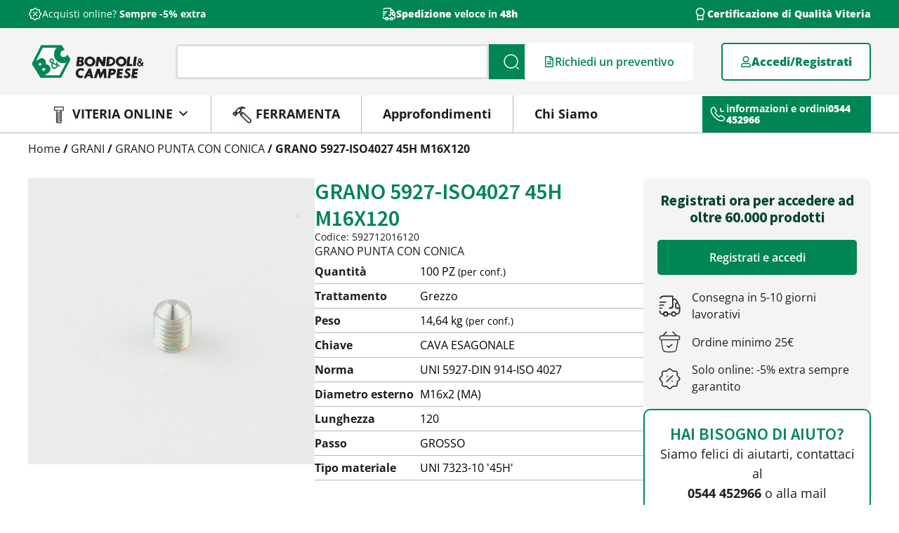

--- FILE ---
content_type: text/html; charset=UTF-8
request_url: https://bondoli-campese.com/prodotto/grano-5927-iso4027-45h-m16x120/
body_size: 50653
content:
<!doctype html>
<html lang="it-IT">
<head>
	<meta charset="UTF-8">
<script>
var gform;gform||(document.addEventListener("gform_main_scripts_loaded",function(){gform.scriptsLoaded=!0}),document.addEventListener("gform/theme/scripts_loaded",function(){gform.themeScriptsLoaded=!0}),window.addEventListener("DOMContentLoaded",function(){gform.domLoaded=!0}),gform={domLoaded:!1,scriptsLoaded:!1,themeScriptsLoaded:!1,isFormEditor:()=>"function"==typeof InitializeEditor,callIfLoaded:function(o){return!(!gform.domLoaded||!gform.scriptsLoaded||!gform.themeScriptsLoaded&&!gform.isFormEditor()||(gform.isFormEditor()&&console.warn("The use of gform.initializeOnLoaded() is deprecated in the form editor context and will be removed in Gravity Forms 3.1."),o(),0))},initializeOnLoaded:function(o){gform.callIfLoaded(o)||(document.addEventListener("gform_main_scripts_loaded",()=>{gform.scriptsLoaded=!0,gform.callIfLoaded(o)}),document.addEventListener("gform/theme/scripts_loaded",()=>{gform.themeScriptsLoaded=!0,gform.callIfLoaded(o)}),window.addEventListener("DOMContentLoaded",()=>{gform.domLoaded=!0,gform.callIfLoaded(o)}))},hooks:{action:{},filter:{}},addAction:function(o,r,e,t){gform.addHook("action",o,r,e,t)},addFilter:function(o,r,e,t){gform.addHook("filter",o,r,e,t)},doAction:function(o){gform.doHook("action",o,arguments)},applyFilters:function(o){return gform.doHook("filter",o,arguments)},removeAction:function(o,r){gform.removeHook("action",o,r)},removeFilter:function(o,r,e){gform.removeHook("filter",o,r,e)},addHook:function(o,r,e,t,n){null==gform.hooks[o][r]&&(gform.hooks[o][r]=[]);var d=gform.hooks[o][r];null==n&&(n=r+"_"+d.length),gform.hooks[o][r].push({tag:n,callable:e,priority:t=null==t?10:t})},doHook:function(r,o,e){var t;if(e=Array.prototype.slice.call(e,1),null!=gform.hooks[r][o]&&((o=gform.hooks[r][o]).sort(function(o,r){return o.priority-r.priority}),o.forEach(function(o){"function"!=typeof(t=o.callable)&&(t=window[t]),"action"==r?t.apply(null,e):e[0]=t.apply(null,e)})),"filter"==r)return e[0]},removeHook:function(o,r,t,n){var e;null!=gform.hooks[o][r]&&(e=(e=gform.hooks[o][r]).filter(function(o,r,e){return!!(null!=n&&n!=o.tag||null!=t&&t!=o.priority)}),gform.hooks[o][r]=e)}});
</script>

	<meta name="viewport" content="width=device-width, initial-scale=1">
	<link rel="profile" href="https://gmpg.org/xfn/11">
	<meta name='robots' content='index, follow, max-image-preview:large, max-snippet:-1, max-video-preview:-1' />
	<style>img:is([sizes="auto" i], [sizes^="auto," i]) { contain-intrinsic-size: 3000px 1500px }</style>
	<script id="cookieyes" type="text/javascript" src="https://cdn-cookieyes.com/client_data/e5c98bfaa6eb104fc8b5a4b2/script.js"></script><!-- Google Tag Manager -->
<script>(function(w,d,s,l,i){w[l]=w[l]||[];w[l].push({'gtm.start':
new Date().getTime(),event:'gtm.js'});var f=d.getElementsByTagName(s)[0],
j=d.createElement(s),dl=l!='dataLayer'?'&l='+l:'';j.async=true;j.src=
'https://www.googletagmanager.com/gtm.js?id='+i+dl;f.parentNode.insertBefore(j,f);
})(window,document,'script','dataLayer','GTM-K8FTFZ5P');</script>
<!-- End Google Tag Manager -->


	<meta name="facebook-domain-verification" content="w7asl95865wijvoa1ed1xtqdscmvt8" />
	
	<!-- Meta Pixel Code -->
	<script>
	!function(f,b,e,v,n,t,s)
	{if(f.fbq)return;n=f.fbq=function(){n.callMethod?
	n.callMethod.apply(n,arguments):n.queue.push(arguments)};
	if(!f._fbq)f._fbq=n;n.push=n;n.loaded=!0;n.version='2.0';
	n.queue=[];t=b.createElement(e);t.async=!0;
	t.src=v;s=b.getElementsByTagName(e)[0];
	s.parentNode.insertBefore(t,s)}(window, document,'script',
	'https://connect.facebook.net/en_US/fbevents.js');
	fbq('init', '1024620377705333');
	fbq('track', 'PageView');
	</script>
	<noscript><img height="1" width="1" style="display:none"
	src="https://www.facebook.com/tr?id=1024620377705333&ev=PageView&noscript=1"
	/></noscript>
	<!-- End Meta Pixel Code -->
	
<script type="text/javascript">
    (function(c,l,a,r,i,t,y){
        c[a]=c[a]||function(){(c[a].q=c[a].q||[]).push(arguments)};
        t=l.createElement(r);t.async=1;t.src="https://www.clarity.ms/tag/"+i;
        y=l.getElementsByTagName(r)[0];y.parentNode.insertBefore(t,y);
    })(window, document, "clarity", "script", "mrpr9qf7ij");
</script>


<!-- Google Tag Manager for WordPress by gtm4wp.com -->
<script data-cfasync="false" data-pagespeed-no-defer>
	var gtm4wp_datalayer_name = "dataLayer";
	var dataLayer = dataLayer || [];
	const gtm4wp_use_sku_instead = false;
	const gtm4wp_currency = 'EUR';
	const gtm4wp_product_per_impression = 10;
	const gtm4wp_clear_ecommerce = false;
	const gtm4wp_datalayer_max_timeout = 2000;
</script>
<!-- End Google Tag Manager for WordPress by gtm4wp.com -->
	<!-- This site is optimized with the Yoast SEO plugin v26.2 - https://yoast.com/wordpress/plugins/seo/ -->
	<title>GRANO 5927-ISO4027 45H M16X120 - Bondoli &amp; Campese</title>
	<link rel="canonical" href="https://bondoli-campese.com/prodotto/grano-5927-iso4027-45h-m16x120/" />
	<meta property="og:locale" content="it_IT" />
	<meta property="og:type" content="article" />
	<meta property="og:title" content="GRANO 5927-ISO4027 45H M16X120 - Bondoli &amp; Campese" />
	<meta property="og:description" content="GRANO PUNTA CON CONICA %inizio parametri% 592712016120 &#8211; &#8211; M16x2 (MA) &#8211; &#8211; 120 &#8211; &#8211; UNI 7323-10 &#8217;45H&#8217; &#8211; GROSSO &#8211; UNI 5927-DIN 914-ISO 4027 &#8211; &#8211; &#8211; CAVA ESAGONALE &#8211; &#8211; &#8211; GRANI &#8211; &#8211;" />
	<meta property="og:url" content="https://bondoli-campese.com/prodotto/grano-5927-iso4027-45h-m16x120/" />
	<meta property="og:site_name" content="Bondoli &amp; Campese" />
	<meta property="article:publisher" content="https://www.facebook.com/bondoliecampese" />
	<meta property="article:modified_time" content="2025-11-19T02:17:03+00:00" />
	<meta name="twitter:card" content="summary_large_image" />
	<script type="application/ld+json" class="yoast-schema-graph">{"@context":"https://schema.org","@graph":[{"@type":"WebPage","@id":"https://bondoli-campese.com/prodotto/grano-5927-iso4027-45h-m16x120/","url":"https://bondoli-campese.com/prodotto/grano-5927-iso4027-45h-m16x120/","name":"GRANO 5927-ISO4027 45H M16X120 - Bondoli &amp; Campese","isPartOf":{"@id":"https://bondoli-campese.com/#website"},"datePublished":"2025-11-19T02:16:30+00:00","dateModified":"2025-11-19T02:17:03+00:00","breadcrumb":{"@id":"https://bondoli-campese.com/prodotto/grano-5927-iso4027-45h-m16x120/#breadcrumb"},"inLanguage":"it-IT","potentialAction":[{"@type":"ReadAction","target":["https://bondoli-campese.com/prodotto/grano-5927-iso4027-45h-m16x120/"]}]},{"@type":"BreadcrumbList","@id":"https://bondoli-campese.com/prodotto/grano-5927-iso4027-45h-m16x120/#breadcrumb","itemListElement":[{"@type":"ListItem","position":1,"name":"Shop","item":"https://bondoli-campese.com/negozio/"},{"@type":"ListItem","position":2,"name":"GRANO 5927-ISO4027 45H M16X120"}]},{"@type":"WebSite","@id":"https://bondoli-campese.com/#website","url":"https://bondoli-campese.com/","name":"Bondoli & Campese","description":"Viteria, Bulloneria e Ferramenta","publisher":{"@id":"https://bondoli-campese.com/#organization"},"alternateName":"B&C","potentialAction":[{"@type":"SearchAction","target":{"@type":"EntryPoint","urlTemplate":"https://bondoli-campese.com/?s={search_term_string}"},"query-input":{"@type":"PropertyValueSpecification","valueRequired":true,"valueName":"search_term_string"}}],"inLanguage":"it-IT"},{"@type":"Organization","@id":"https://bondoli-campese.com/#organization","name":"Bondoli & Campese","url":"https://bondoli-campese.com/","logo":{"@type":"ImageObject","inLanguage":"it-IT","@id":"https://bondoli-campese.com/#/schema/logo/image/","url":"https://bondoli-campese.com/wp-content/uploads/2023/12/placeholder_img.png","contentUrl":"https://bondoli-campese.com/wp-content/uploads/2023/12/placeholder_img.png","width":500,"height":500,"caption":"Bondoli & Campese"},"image":{"@id":"https://bondoli-campese.com/#/schema/logo/image/"},"sameAs":["https://www.facebook.com/bondoliecampese","https://www.instagram.com/bondoliecampese/","https://www.linkedin.com/company/bondoli-&-campese-srl/","https://www.youtube.com/@bondoliecampese"]}]}</script>
	<!-- / Yoast SEO plugin. -->


<script type='application/javascript'  id='pys-version-script'>console.log('PixelYourSite Free version 11.1.3');</script>
<link rel='dns-prefetch' href='//www.google.com' />
<link rel='dns-prefetch' href='//use.fontawesome.com' />
<link rel='dns-prefetch' href='//fonts.googleapis.com' />
<link rel="alternate" type="application/rss+xml" title="Bondoli &amp; Campese &raquo; Feed" href="https://bondoli-campese.com/feed/" />
<link rel="alternate" type="application/rss+xml" title="Bondoli &amp; Campese &raquo; Feed dei commenti" href="https://bondoli-campese.com/comments/feed/" />
<script>
window._wpemojiSettings = {"baseUrl":"https:\/\/s.w.org\/images\/core\/emoji\/16.0.1\/72x72\/","ext":".png","svgUrl":"https:\/\/s.w.org\/images\/core\/emoji\/16.0.1\/svg\/","svgExt":".svg","source":{"concatemoji":"https:\/\/bondoli-campese.com\/wp-includes\/js\/wp-emoji-release.min.js?ver=e28455d58101fe649ee9e6edfe71a31f"}};
/*! This file is auto-generated */
!function(s,n){var o,i,e;function c(e){try{var t={supportTests:e,timestamp:(new Date).valueOf()};sessionStorage.setItem(o,JSON.stringify(t))}catch(e){}}function p(e,t,n){e.clearRect(0,0,e.canvas.width,e.canvas.height),e.fillText(t,0,0);var t=new Uint32Array(e.getImageData(0,0,e.canvas.width,e.canvas.height).data),a=(e.clearRect(0,0,e.canvas.width,e.canvas.height),e.fillText(n,0,0),new Uint32Array(e.getImageData(0,0,e.canvas.width,e.canvas.height).data));return t.every(function(e,t){return e===a[t]})}function u(e,t){e.clearRect(0,0,e.canvas.width,e.canvas.height),e.fillText(t,0,0);for(var n=e.getImageData(16,16,1,1),a=0;a<n.data.length;a++)if(0!==n.data[a])return!1;return!0}function f(e,t,n,a){switch(t){case"flag":return n(e,"\ud83c\udff3\ufe0f\u200d\u26a7\ufe0f","\ud83c\udff3\ufe0f\u200b\u26a7\ufe0f")?!1:!n(e,"\ud83c\udde8\ud83c\uddf6","\ud83c\udde8\u200b\ud83c\uddf6")&&!n(e,"\ud83c\udff4\udb40\udc67\udb40\udc62\udb40\udc65\udb40\udc6e\udb40\udc67\udb40\udc7f","\ud83c\udff4\u200b\udb40\udc67\u200b\udb40\udc62\u200b\udb40\udc65\u200b\udb40\udc6e\u200b\udb40\udc67\u200b\udb40\udc7f");case"emoji":return!a(e,"\ud83e\udedf")}return!1}function g(e,t,n,a){var r="undefined"!=typeof WorkerGlobalScope&&self instanceof WorkerGlobalScope?new OffscreenCanvas(300,150):s.createElement("canvas"),o=r.getContext("2d",{willReadFrequently:!0}),i=(o.textBaseline="top",o.font="600 32px Arial",{});return e.forEach(function(e){i[e]=t(o,e,n,a)}),i}function t(e){var t=s.createElement("script");t.src=e,t.defer=!0,s.head.appendChild(t)}"undefined"!=typeof Promise&&(o="wpEmojiSettingsSupports",i=["flag","emoji"],n.supports={everything:!0,everythingExceptFlag:!0},e=new Promise(function(e){s.addEventListener("DOMContentLoaded",e,{once:!0})}),new Promise(function(t){var n=function(){try{var e=JSON.parse(sessionStorage.getItem(o));if("object"==typeof e&&"number"==typeof e.timestamp&&(new Date).valueOf()<e.timestamp+604800&&"object"==typeof e.supportTests)return e.supportTests}catch(e){}return null}();if(!n){if("undefined"!=typeof Worker&&"undefined"!=typeof OffscreenCanvas&&"undefined"!=typeof URL&&URL.createObjectURL&&"undefined"!=typeof Blob)try{var e="postMessage("+g.toString()+"("+[JSON.stringify(i),f.toString(),p.toString(),u.toString()].join(",")+"));",a=new Blob([e],{type:"text/javascript"}),r=new Worker(URL.createObjectURL(a),{name:"wpTestEmojiSupports"});return void(r.onmessage=function(e){c(n=e.data),r.terminate(),t(n)})}catch(e){}c(n=g(i,f,p,u))}t(n)}).then(function(e){for(var t in e)n.supports[t]=e[t],n.supports.everything=n.supports.everything&&n.supports[t],"flag"!==t&&(n.supports.everythingExceptFlag=n.supports.everythingExceptFlag&&n.supports[t]);n.supports.everythingExceptFlag=n.supports.everythingExceptFlag&&!n.supports.flag,n.DOMReady=!1,n.readyCallback=function(){n.DOMReady=!0}}).then(function(){return e}).then(function(){var e;n.supports.everything||(n.readyCallback(),(e=n.source||{}).concatemoji?t(e.concatemoji):e.wpemoji&&e.twemoji&&(t(e.twemoji),t(e.wpemoji)))}))}((window,document),window._wpemojiSettings);
</script>
<style id='wp-emoji-styles-inline-css'>

	img.wp-smiley, img.emoji {
		display: inline !important;
		border: none !important;
		box-shadow: none !important;
		height: 1em !important;
		width: 1em !important;
		margin: 0 0.07em !important;
		vertical-align: -0.1em !important;
		background: none !important;
		padding: 0 !important;
	}
</style>
<link rel='stylesheet' id='wp-block-library-css' href='https://bondoli-campese.com/wp-includes/css/dist/block-library/style.min.css?ver=e28455d58101fe649ee9e6edfe71a31f' media='all' />
<style id='wc-cart-button-cart-pdf-button-style-inline-css'>
.cart-pdf-button{display:inline-flex;justify-content:center;text-align:center}

</style>
<style id='global-styles-inline-css'>
:root{--wp--preset--aspect-ratio--square: 1;--wp--preset--aspect-ratio--4-3: 4/3;--wp--preset--aspect-ratio--3-4: 3/4;--wp--preset--aspect-ratio--3-2: 3/2;--wp--preset--aspect-ratio--2-3: 2/3;--wp--preset--aspect-ratio--16-9: 16/9;--wp--preset--aspect-ratio--9-16: 9/16;--wp--preset--color--black: #000000;--wp--preset--color--cyan-bluish-gray: #abb8c3;--wp--preset--color--white: #ffffff;--wp--preset--color--pale-pink: #f78da7;--wp--preset--color--vivid-red: #cf2e2e;--wp--preset--color--luminous-vivid-orange: #ff6900;--wp--preset--color--luminous-vivid-amber: #fcb900;--wp--preset--color--light-green-cyan: #7bdcb5;--wp--preset--color--vivid-green-cyan: #00d084;--wp--preset--color--pale-cyan-blue: #8ed1fc;--wp--preset--color--vivid-cyan-blue: #0693e3;--wp--preset--color--vivid-purple: #9b51e0;--wp--preset--gradient--vivid-cyan-blue-to-vivid-purple: linear-gradient(135deg,rgba(6,147,227,1) 0%,rgb(155,81,224) 100%);--wp--preset--gradient--light-green-cyan-to-vivid-green-cyan: linear-gradient(135deg,rgb(122,220,180) 0%,rgb(0,208,130) 100%);--wp--preset--gradient--luminous-vivid-amber-to-luminous-vivid-orange: linear-gradient(135deg,rgba(252,185,0,1) 0%,rgba(255,105,0,1) 100%);--wp--preset--gradient--luminous-vivid-orange-to-vivid-red: linear-gradient(135deg,rgba(255,105,0,1) 0%,rgb(207,46,46) 100%);--wp--preset--gradient--very-light-gray-to-cyan-bluish-gray: linear-gradient(135deg,rgb(238,238,238) 0%,rgb(169,184,195) 100%);--wp--preset--gradient--cool-to-warm-spectrum: linear-gradient(135deg,rgb(74,234,220) 0%,rgb(151,120,209) 20%,rgb(207,42,186) 40%,rgb(238,44,130) 60%,rgb(251,105,98) 80%,rgb(254,248,76) 100%);--wp--preset--gradient--blush-light-purple: linear-gradient(135deg,rgb(255,206,236) 0%,rgb(152,150,240) 100%);--wp--preset--gradient--blush-bordeaux: linear-gradient(135deg,rgb(254,205,165) 0%,rgb(254,45,45) 50%,rgb(107,0,62) 100%);--wp--preset--gradient--luminous-dusk: linear-gradient(135deg,rgb(255,203,112) 0%,rgb(199,81,192) 50%,rgb(65,88,208) 100%);--wp--preset--gradient--pale-ocean: linear-gradient(135deg,rgb(255,245,203) 0%,rgb(182,227,212) 50%,rgb(51,167,181) 100%);--wp--preset--gradient--electric-grass: linear-gradient(135deg,rgb(202,248,128) 0%,rgb(113,206,126) 100%);--wp--preset--gradient--midnight: linear-gradient(135deg,rgb(2,3,129) 0%,rgb(40,116,252) 100%);--wp--preset--font-size--small: 13px;--wp--preset--font-size--medium: 20px;--wp--preset--font-size--large: 36px;--wp--preset--font-size--x-large: 42px;--wp--preset--spacing--20: 0.44rem;--wp--preset--spacing--30: 0.67rem;--wp--preset--spacing--40: 1rem;--wp--preset--spacing--50: 1.5rem;--wp--preset--spacing--60: 2.25rem;--wp--preset--spacing--70: 3.38rem;--wp--preset--spacing--80: 5.06rem;--wp--preset--shadow--natural: 6px 6px 9px rgba(0, 0, 0, 0.2);--wp--preset--shadow--deep: 12px 12px 50px rgba(0, 0, 0, 0.4);--wp--preset--shadow--sharp: 6px 6px 0px rgba(0, 0, 0, 0.2);--wp--preset--shadow--outlined: 6px 6px 0px -3px rgba(255, 255, 255, 1), 6px 6px rgba(0, 0, 0, 1);--wp--preset--shadow--crisp: 6px 6px 0px rgba(0, 0, 0, 1);}:root { --wp--style--global--content-size: 800px;--wp--style--global--wide-size: 1200px; }:where(body) { margin: 0; }.wp-site-blocks > .alignleft { float: left; margin-right: 2em; }.wp-site-blocks > .alignright { float: right; margin-left: 2em; }.wp-site-blocks > .aligncenter { justify-content: center; margin-left: auto; margin-right: auto; }:where(.wp-site-blocks) > * { margin-block-start: 24px; margin-block-end: 0; }:where(.wp-site-blocks) > :first-child { margin-block-start: 0; }:where(.wp-site-blocks) > :last-child { margin-block-end: 0; }:root { --wp--style--block-gap: 24px; }:root :where(.is-layout-flow) > :first-child{margin-block-start: 0;}:root :where(.is-layout-flow) > :last-child{margin-block-end: 0;}:root :where(.is-layout-flow) > *{margin-block-start: 24px;margin-block-end: 0;}:root :where(.is-layout-constrained) > :first-child{margin-block-start: 0;}:root :where(.is-layout-constrained) > :last-child{margin-block-end: 0;}:root :where(.is-layout-constrained) > *{margin-block-start: 24px;margin-block-end: 0;}:root :where(.is-layout-flex){gap: 24px;}:root :where(.is-layout-grid){gap: 24px;}.is-layout-flow > .alignleft{float: left;margin-inline-start: 0;margin-inline-end: 2em;}.is-layout-flow > .alignright{float: right;margin-inline-start: 2em;margin-inline-end: 0;}.is-layout-flow > .aligncenter{margin-left: auto !important;margin-right: auto !important;}.is-layout-constrained > .alignleft{float: left;margin-inline-start: 0;margin-inline-end: 2em;}.is-layout-constrained > .alignright{float: right;margin-inline-start: 2em;margin-inline-end: 0;}.is-layout-constrained > .aligncenter{margin-left: auto !important;margin-right: auto !important;}.is-layout-constrained > :where(:not(.alignleft):not(.alignright):not(.alignfull)){max-width: var(--wp--style--global--content-size);margin-left: auto !important;margin-right: auto !important;}.is-layout-constrained > .alignwide{max-width: var(--wp--style--global--wide-size);}body .is-layout-flex{display: flex;}.is-layout-flex{flex-wrap: wrap;align-items: center;}.is-layout-flex > :is(*, div){margin: 0;}body .is-layout-grid{display: grid;}.is-layout-grid > :is(*, div){margin: 0;}body{padding-top: 0px;padding-right: 0px;padding-bottom: 0px;padding-left: 0px;}a:where(:not(.wp-element-button)){text-decoration: underline;}:root :where(.wp-element-button, .wp-block-button__link){background-color: #32373c;border-width: 0;color: #fff;font-family: inherit;font-size: inherit;line-height: inherit;padding: calc(0.667em + 2px) calc(1.333em + 2px);text-decoration: none;}.has-black-color{color: var(--wp--preset--color--black) !important;}.has-cyan-bluish-gray-color{color: var(--wp--preset--color--cyan-bluish-gray) !important;}.has-white-color{color: var(--wp--preset--color--white) !important;}.has-pale-pink-color{color: var(--wp--preset--color--pale-pink) !important;}.has-vivid-red-color{color: var(--wp--preset--color--vivid-red) !important;}.has-luminous-vivid-orange-color{color: var(--wp--preset--color--luminous-vivid-orange) !important;}.has-luminous-vivid-amber-color{color: var(--wp--preset--color--luminous-vivid-amber) !important;}.has-light-green-cyan-color{color: var(--wp--preset--color--light-green-cyan) !important;}.has-vivid-green-cyan-color{color: var(--wp--preset--color--vivid-green-cyan) !important;}.has-pale-cyan-blue-color{color: var(--wp--preset--color--pale-cyan-blue) !important;}.has-vivid-cyan-blue-color{color: var(--wp--preset--color--vivid-cyan-blue) !important;}.has-vivid-purple-color{color: var(--wp--preset--color--vivid-purple) !important;}.has-black-background-color{background-color: var(--wp--preset--color--black) !important;}.has-cyan-bluish-gray-background-color{background-color: var(--wp--preset--color--cyan-bluish-gray) !important;}.has-white-background-color{background-color: var(--wp--preset--color--white) !important;}.has-pale-pink-background-color{background-color: var(--wp--preset--color--pale-pink) !important;}.has-vivid-red-background-color{background-color: var(--wp--preset--color--vivid-red) !important;}.has-luminous-vivid-orange-background-color{background-color: var(--wp--preset--color--luminous-vivid-orange) !important;}.has-luminous-vivid-amber-background-color{background-color: var(--wp--preset--color--luminous-vivid-amber) !important;}.has-light-green-cyan-background-color{background-color: var(--wp--preset--color--light-green-cyan) !important;}.has-vivid-green-cyan-background-color{background-color: var(--wp--preset--color--vivid-green-cyan) !important;}.has-pale-cyan-blue-background-color{background-color: var(--wp--preset--color--pale-cyan-blue) !important;}.has-vivid-cyan-blue-background-color{background-color: var(--wp--preset--color--vivid-cyan-blue) !important;}.has-vivid-purple-background-color{background-color: var(--wp--preset--color--vivid-purple) !important;}.has-black-border-color{border-color: var(--wp--preset--color--black) !important;}.has-cyan-bluish-gray-border-color{border-color: var(--wp--preset--color--cyan-bluish-gray) !important;}.has-white-border-color{border-color: var(--wp--preset--color--white) !important;}.has-pale-pink-border-color{border-color: var(--wp--preset--color--pale-pink) !important;}.has-vivid-red-border-color{border-color: var(--wp--preset--color--vivid-red) !important;}.has-luminous-vivid-orange-border-color{border-color: var(--wp--preset--color--luminous-vivid-orange) !important;}.has-luminous-vivid-amber-border-color{border-color: var(--wp--preset--color--luminous-vivid-amber) !important;}.has-light-green-cyan-border-color{border-color: var(--wp--preset--color--light-green-cyan) !important;}.has-vivid-green-cyan-border-color{border-color: var(--wp--preset--color--vivid-green-cyan) !important;}.has-pale-cyan-blue-border-color{border-color: var(--wp--preset--color--pale-cyan-blue) !important;}.has-vivid-cyan-blue-border-color{border-color: var(--wp--preset--color--vivid-cyan-blue) !important;}.has-vivid-purple-border-color{border-color: var(--wp--preset--color--vivid-purple) !important;}.has-vivid-cyan-blue-to-vivid-purple-gradient-background{background: var(--wp--preset--gradient--vivid-cyan-blue-to-vivid-purple) !important;}.has-light-green-cyan-to-vivid-green-cyan-gradient-background{background: var(--wp--preset--gradient--light-green-cyan-to-vivid-green-cyan) !important;}.has-luminous-vivid-amber-to-luminous-vivid-orange-gradient-background{background: var(--wp--preset--gradient--luminous-vivid-amber-to-luminous-vivid-orange) !important;}.has-luminous-vivid-orange-to-vivid-red-gradient-background{background: var(--wp--preset--gradient--luminous-vivid-orange-to-vivid-red) !important;}.has-very-light-gray-to-cyan-bluish-gray-gradient-background{background: var(--wp--preset--gradient--very-light-gray-to-cyan-bluish-gray) !important;}.has-cool-to-warm-spectrum-gradient-background{background: var(--wp--preset--gradient--cool-to-warm-spectrum) !important;}.has-blush-light-purple-gradient-background{background: var(--wp--preset--gradient--blush-light-purple) !important;}.has-blush-bordeaux-gradient-background{background: var(--wp--preset--gradient--blush-bordeaux) !important;}.has-luminous-dusk-gradient-background{background: var(--wp--preset--gradient--luminous-dusk) !important;}.has-pale-ocean-gradient-background{background: var(--wp--preset--gradient--pale-ocean) !important;}.has-electric-grass-gradient-background{background: var(--wp--preset--gradient--electric-grass) !important;}.has-midnight-gradient-background{background: var(--wp--preset--gradient--midnight) !important;}.has-small-font-size{font-size: var(--wp--preset--font-size--small) !important;}.has-medium-font-size{font-size: var(--wp--preset--font-size--medium) !important;}.has-large-font-size{font-size: var(--wp--preset--font-size--large) !important;}.has-x-large-font-size{font-size: var(--wp--preset--font-size--x-large) !important;}
:root :where(.wp-block-pullquote){font-size: 1.5em;line-height: 1.6;}
</style>
<link rel='stylesheet' id='custom-fa-css' href='https://use.fontawesome.com/releases/v5.0.6/css/all.css?ver=e28455d58101fe649ee9e6edfe71a31f' media='all' />
<link rel='stylesheet' id='mystyle-css' href='https://bondoli-campese.com/wp-content/plugins/bondoli-campese-plugin/style.css?ver=e28455d58101fe649ee9e6edfe71a31f' media='all' />
<link rel='stylesheet' id='simple-banner-style-css' href='https://bondoli-campese.com/wp-content/plugins/simple-banner/simple-banner.css?ver=3.1.2' media='all' />
<link rel='stylesheet' id='wc-cart-pdf-css' href='https://bondoli-campese.com/wp-content/plugins/wc-cart-pdf/assets/css/wc-cart-pdf.css?ver=3.2.0' media='all' />
<link rel='stylesheet' id='woocommerce-layout-css' href='https://bondoli-campese.com/wp-content/plugins/woocommerce/assets/css/woocommerce-layout.css?ver=10.3.3' media='all' />
<link rel='stylesheet' id='woocommerce-smallscreen-css' href='https://bondoli-campese.com/wp-content/plugins/woocommerce/assets/css/woocommerce-smallscreen.css?ver=10.3.3' media='only screen and (max-width: 768px)' />
<link rel='stylesheet' id='woocommerce-general-css' href='https://bondoli-campese.com/wp-content/plugins/woocommerce/assets/css/woocommerce.css?ver=10.3.3' media='all' />
<style id='woocommerce-inline-inline-css'>
.woocommerce form .form-row .required { visibility: visible; }
</style>
<link rel='stylesheet' id='megamenu-css' href='https://bondoli-campese.com/wp-content/uploads/maxmegamenu/style.css?ver=536563' media='all' />
<link rel='stylesheet' id='dashicons-css' href='https://bondoli-campese.com/wp-includes/css/dashicons.min.css?ver=e28455d58101fe649ee9e6edfe71a31f' media='all' />
<style id='dashicons-inline-css'>
[data-font="Dashicons"]:before {font-family: 'Dashicons' !important;content: attr(data-icon) !important;speak: none !important;font-weight: normal !important;font-variant: normal !important;text-transform: none !important;line-height: 1 !important;font-style: normal !important;-webkit-font-smoothing: antialiased !important;-moz-osx-font-smoothing: grayscale !important;}
</style>
<link rel='stylesheet' id='megamenu-google-fonts-css' href='//fonts.googleapis.com/css?family=Open+Sans%3A400%2C700&#038;ver=e28455d58101fe649ee9e6edfe71a31f' media='all' />
<link rel='stylesheet' id='megamenu-genericons-css' href='https://bondoli-campese.com/wp-content/plugins/megamenu-pro/icons/genericons/genericons/genericons.css?ver=2.4.2' media='all' />
<link rel='stylesheet' id='megamenu-fontawesome6-css' href='https://bondoli-campese.com/wp-content/plugins/megamenu-pro/icons/fontawesome6/css/all.min.css?ver=2.4.2' media='all' />
<link rel='stylesheet' id='yith_ywraq_frontend-css' href='https://bondoli-campese.com/wp-content/plugins/yith-woocommerce-request-a-quote/assets/css/frontend.css?ver=2.45.0' media='all' />
<style id='yith_ywraq_frontend-inline-css'>
.woocommerce .add-request-quote-button.button, .woocommerce .add-request-quote-button-addons.button, .yith-wceop-ywraq-button-wrapper .add-request-quote-button.button, .yith-wceop-ywraq-button-wrapper .add-request-quote-button-addons.button{
    background-color: rgb(255,255,255)!important;
    color: rgb(0,133,84)!important;
}
.woocommerce .add-request-quote-button.button:hover,  .woocommerce .add-request-quote-button-addons.button:hover,.yith-wceop-ywraq-button-wrapper .add-request-quote-button.button:hover,  .yith-wceop-ywraq-button-wrapper .add-request-quote-button-addons.button:hover{
    background-color: rgb(0,133,84)!important;
    color: #ffffff!important;
}

.woocommerce.single-product button.single_add_to_cart_button.button {margin-right: 5px;}
	.woocommerce.single-product .product .yith-ywraq-add-to-quote {display: inline-block; vertical-align: middle;margin-top: 5px;}
	
</style>
<link rel='stylesheet' id='brands-styles-css' href='https://bondoli-campese.com/wp-content/plugins/woocommerce/assets/css/brands.css?ver=10.3.3' media='all' />
<link rel='stylesheet' id='hello-elementor-css' href='https://bondoli-campese.com/wp-content/themes/hello-elementor/assets/css/reset.css?ver=3.4.4' media='all' />
<link rel='stylesheet' id='hello-elementor-theme-style-css' href='https://bondoli-campese.com/wp-content/themes/hello-elementor/assets/css/theme.css?ver=3.4.4' media='all' />
<link rel='stylesheet' id='hello-elementor-header-footer-css' href='https://bondoli-campese.com/wp-content/themes/hello-elementor/assets/css/header-footer.css?ver=3.4.4' media='all' />
<link rel='stylesheet' id='elementor-frontend-css' href='https://bondoli-campese.com/wp-content/plugins/elementor/assets/css/frontend.min.css?ver=3.32.5' media='all' />
<link rel='stylesheet' id='elementor-post-29397-css' href='https://bondoli-campese.com/wp-content/uploads/elementor/css/post-29397.css?ver=1763185955' media='all' />
<link rel='stylesheet' id='widget-icon-box-css' href='https://bondoli-campese.com/wp-content/plugins/elementor/assets/css/widget-icon-box.min.css?ver=3.32.5' media='all' />
<link rel='stylesheet' id='swiper-css' href='https://bondoli-campese.com/wp-content/plugins/elementor/assets/lib/swiper/v8/css/swiper.min.css?ver=8.4.5' media='all' />
<link rel='stylesheet' id='e-swiper-css' href='https://bondoli-campese.com/wp-content/plugins/elementor/assets/css/conditionals/e-swiper.min.css?ver=3.32.5' media='all' />
<link rel='stylesheet' id='widget-nested-carousel-css' href='https://bondoli-campese.com/wp-content/plugins/elementor-pro/assets/css/widget-nested-carousel.min.css?ver=3.32.3' media='all' />
<link rel='stylesheet' id='widget-search-css' href='https://bondoli-campese.com/wp-content/plugins/elementor-pro/assets/css/widget-search.min.css?ver=3.32.3' media='all' />
<link rel='stylesheet' id='widget-image-css' href='https://bondoli-campese.com/wp-content/plugins/elementor/assets/css/widget-image.min.css?ver=3.32.5' media='all' />
<link rel='stylesheet' id='widget-woocommerce-menu-cart-css' href='https://bondoli-campese.com/wp-content/plugins/elementor-pro/assets/css/widget-woocommerce-menu-cart.min.css?ver=3.32.3' media='all' />
<link rel='stylesheet' id='e-sticky-css' href='https://bondoli-campese.com/wp-content/plugins/elementor-pro/assets/css/modules/sticky.min.css?ver=3.32.3' media='all' />
<link rel='stylesheet' id='widget-heading-css' href='https://bondoli-campese.com/wp-content/plugins/elementor/assets/css/widget-heading.min.css?ver=3.32.5' media='all' />
<link rel='stylesheet' id='widget-social-icons-css' href='https://bondoli-campese.com/wp-content/plugins/elementor/assets/css/widget-social-icons.min.css?ver=3.32.5' media='all' />
<link rel='stylesheet' id='e-apple-webkit-css' href='https://bondoli-campese.com/wp-content/plugins/elementor/assets/css/conditionals/apple-webkit.min.css?ver=3.32.5' media='all' />
<link rel='stylesheet' id='widget-nav-menu-css' href='https://bondoli-campese.com/wp-content/plugins/elementor-pro/assets/css/widget-nav-menu.min.css?ver=3.32.3' media='all' />
<link rel='stylesheet' id='widget-nested-accordion-css' href='https://bondoli-campese.com/wp-content/plugins/elementor/assets/css/widget-nested-accordion.min.css?ver=3.32.5' media='all' />
<link rel='stylesheet' id='widget-divider-css' href='https://bondoli-campese.com/wp-content/plugins/elementor/assets/css/widget-divider.min.css?ver=3.32.5' media='all' />
<link rel='stylesheet' id='widget-woocommerce-product-price-css' href='https://bondoli-campese.com/wp-content/plugins/elementor-pro/assets/css/widget-woocommerce-product-price.min.css?ver=3.32.3' media='all' />
<link rel='stylesheet' id='widget-woocommerce-product-add-to-cart-css' href='https://bondoli-campese.com/wp-content/plugins/elementor-pro/assets/css/widget-woocommerce-product-add-to-cart.min.css?ver=3.32.3' media='all' />
<link rel='stylesheet' id='widget-icon-list-css' href='https://bondoli-campese.com/wp-content/plugins/elementor/assets/css/widget-icon-list.min.css?ver=3.32.5' media='all' />
<link rel='stylesheet' id='elementor-post-29424-css' href='https://bondoli-campese.com/wp-content/uploads/elementor/css/post-29424.css?ver=1763185955' media='all' />
<link rel='stylesheet' id='elementor-post-29419-css' href='https://bondoli-campese.com/wp-content/uploads/elementor/css/post-29419.css?ver=1763185955' media='all' />
<link rel='stylesheet' id='elementor-post-29408-css' href='https://bondoli-campese.com/wp-content/uploads/elementor/css/post-29408.css?ver=1763185956' media='all' />
<link rel='stylesheet' id='e-woocommerce-notices-css' href='https://bondoli-campese.com/wp-content/plugins/elementor-pro/assets/css/woocommerce-notices.min.css?ver=3.32.3' media='all' />
<link rel='stylesheet' id='pmw-public-elementor-fix-css' href='https://bondoli-campese.com/wp-content/plugins/woocommerce-google-adwords-conversion-tracking-tag/css/public/elementor-fix.css?ver=1.49.2' media='all' />
<link rel='stylesheet' id='hello-elementor-child-style-css' href='https://bondoli-campese.com/wp-content/themes/hello-theme-child-master/style.css?ver=2.0.0' media='all' />
<link rel='stylesheet' id='sib-front-css-css' href='https://bondoli-campese.com/wp-content/plugins/mailin/css/mailin-front.css?ver=e28455d58101fe649ee9e6edfe71a31f' media='all' />
<link rel='stylesheet' id='elementor-gf-local-roboto-css' href='https://bondoli-campese.com/wp-content/uploads/elementor/google-fonts/css/roboto.css?ver=1747038351' media='all' />
<link rel='stylesheet' id='elementor-gf-local-robotoslab-css' href='https://bondoli-campese.com/wp-content/uploads/elementor/google-fonts/css/robotoslab.css?ver=1747038360' media='all' />
<link rel='stylesheet' id='elementor-gf-local-opensans-css' href='https://bondoli-campese.com/wp-content/uploads/elementor/google-fonts/css/opensans.css?ver=1747041384' media='all' />
<link rel='stylesheet' id='elementor-gf-local-sourcesanspro-css' href='https://bondoli-campese.com/wp-content/uploads/elementor/google-fonts/css/sourcesanspro.css?ver=1747041394' media='all' />
<script src="https://bondoli-campese.com/wp-includes/js/jquery/jquery.min.js?ver=3.7.1" id="jquery-core-js"></script>
<script src="https://bondoli-campese.com/wp-includes/js/jquery/jquery-migrate.min.js?ver=3.4.1" id="jquery-migrate-js"></script>
<script id="simple-banner-script-js-before">
const simpleBannerScriptParams = {"pro_version_enabled":"","debug_mode":"","id":11407,"version":"3.1.2","banner_params":[{"hide_simple_banner":"yes","simple_banner_prepend_element":"body","simple_banner_position":"static","header_margin":"","header_padding":"","wp_body_open_enabled":"","wp_body_open":true,"simple_banner_z_index":"","simple_banner_text":"","disabled_on_current_page":false,"disabled_pages_array":[],"is_current_page_a_post":false,"disabled_on_posts":"","simple_banner_disabled_page_paths":"","simple_banner_font_size":"","simple_banner_color":"#ffffff","simple_banner_text_color":"#000000","simple_banner_link_color":"","simple_banner_close_color":"","simple_banner_custom_css":"","simple_banner_scrolling_custom_css":"","simple_banner_text_custom_css":"","simple_banner_button_css":"","site_custom_css":"","keep_site_custom_css":"","site_custom_js":"","keep_site_custom_js":"","close_button_enabled":"","close_button_expiration":"","close_button_cookie_set":false,"current_date":{"date":"2025-11-19 03:50:04.364266","timezone_type":3,"timezone":"UTC"},"start_date":{"date":"2025-11-19 03:50:04.364270","timezone_type":3,"timezone":"UTC"},"end_date":{"date":"2025-11-19 03:50:04.364272","timezone_type":3,"timezone":"UTC"},"simple_banner_start_after_date":"","simple_banner_remove_after_date":"","simple_banner_insert_inside_element":""}]}
</script>
<script src="https://bondoli-campese.com/wp-content/plugins/simple-banner/simple-banner.js?ver=3.1.2" id="simple-banner-script-js"></script>
<script src="https://bondoli-campese.com/wp-content/plugins/woocommerce/assets/js/jquery-blockui/jquery.blockUI.min.js?ver=2.7.0-wc.10.3.3" id="wc-jquery-blockui-js" defer data-wp-strategy="defer"></script>
<script id="wc-add-to-cart-js-extra">
var wc_add_to_cart_params = {"ajax_url":"\/wp-admin\/admin-ajax.php","wc_ajax_url":"\/?wc-ajax=%%endpoint%%","i18n_view_cart":"Visualizza carrello","cart_url":"https:\/\/bondoli-campese.com\/carrello\/","is_cart":"","cart_redirect_after_add":"no"};
</script>
<script src="https://bondoli-campese.com/wp-content/plugins/woocommerce/assets/js/frontend/add-to-cart.min.js?ver=10.3.3" id="wc-add-to-cart-js" defer data-wp-strategy="defer"></script>
<script src="https://bondoli-campese.com/wp-content/plugins/woocommerce/assets/js/flexslider/jquery.flexslider.min.js?ver=2.7.2-wc.10.3.3" id="wc-flexslider-js" defer data-wp-strategy="defer"></script>
<script id="wc-single-product-js-extra">
var wc_single_product_params = {"i18n_required_rating_text":"Seleziona una valutazione","i18n_rating_options":["1 stella su 5","2 stelle su 5","3 stelle su 5","4 stelle su 5","5 stelle su 5"],"i18n_product_gallery_trigger_text":"Visualizza la galleria di immagini a schermo intero","review_rating_required":"yes","flexslider":{"rtl":false,"animation":"slide","smoothHeight":true,"directionNav":false,"controlNav":"thumbnails","slideshow":false,"animationSpeed":500,"animationLoop":false,"allowOneSlide":false},"zoom_enabled":"","zoom_options":[],"photoswipe_enabled":"","photoswipe_options":{"shareEl":false,"closeOnScroll":false,"history":false,"hideAnimationDuration":0,"showAnimationDuration":0},"flexslider_enabled":"1"};
</script>
<script src="https://bondoli-campese.com/wp-content/plugins/woocommerce/assets/js/frontend/single-product.min.js?ver=10.3.3" id="wc-single-product-js" defer data-wp-strategy="defer"></script>
<script src="https://bondoli-campese.com/wp-content/plugins/woocommerce/assets/js/js-cookie/js.cookie.min.js?ver=2.1.4-wc.10.3.3" id="wc-js-cookie-js" defer data-wp-strategy="defer"></script>
<script id="woocommerce-js-extra">
var woocommerce_params = {"ajax_url":"\/wp-admin\/admin-ajax.php","wc_ajax_url":"\/?wc-ajax=%%endpoint%%","i18n_password_show":"Mostra password","i18n_password_hide":"Nascondi password"};
</script>
<script src="https://bondoli-campese.com/wp-content/plugins/woocommerce/assets/js/frontend/woocommerce.min.js?ver=10.3.3" id="woocommerce-js" defer data-wp-strategy="defer"></script>
<script src="https://bondoli-campese.com/wp-includes/js/dist/hooks.min.js?ver=4d63a3d491d11ffd8ac6" id="wp-hooks-js"></script>
<script id="wpm-js-extra">
var wpm = {"ajax_url":"https:\/\/bondoli-campese.com\/wp-admin\/admin-ajax.php","root":"https:\/\/bondoli-campese.com\/wp-json\/","nonce_wp_rest":"2a7c81cc5d","nonce_ajax":"08dec6ad2e"};
</script>
<script src="https://bondoli-campese.com/wp-content/plugins/woocommerce-google-adwords-conversion-tracking-tag/js/public/wpm-public.p1.min.js?ver=1.49.2" id="wpm-js"></script>
<script src="https://bondoli-campese.com/wp-content/plugins/pixelyoursite/dist/scripts/jquery.bind-first-0.2.3.min.js?ver=e28455d58101fe649ee9e6edfe71a31f" id="jquery-bind-first-js"></script>
<script src="https://bondoli-campese.com/wp-content/plugins/pixelyoursite/dist/scripts/js.cookie-2.1.3.min.js?ver=2.1.3" id="js-cookie-pys-js"></script>
<script src="https://bondoli-campese.com/wp-content/plugins/pixelyoursite/dist/scripts/tld.min.js?ver=2.3.1" id="js-tld-js"></script>
<script id="pys-js-extra">
var pysOptions = {"staticEvents":{"facebook":{"woo_view_content":[{"delay":0,"type":"static","name":"ViewContent","pixelIds":["1513497259903718"],"eventID":"b7f742af-da61-4777-b11d-7cff6c00fceb","params":{"content_ids":["11407"],"content_type":"product_group","content_name":"GRANO 5927-ISO4027 45H M16X120","category_name":"-, GRANI, GRANO PUNTA CON CONICA","value":"348","currency":"EUR","contents":[{"id":"11407","quantity":1}],"product_price":"348","page_title":"GRANO 5927-ISO4027 45H M16X120","post_type":"product","post_id":11407,"plugin":"PixelYourSite","user_role":"guest","event_url":"bondoli-campese.com\/prodotto\/grano-5927-iso4027-45h-m16x120\/"},"e_id":"woo_view_content","ids":[],"hasTimeWindow":false,"timeWindow":0,"woo_order":"","edd_order":""}],"init_event":[{"delay":0,"type":"static","ajaxFire":false,"name":"PageView","pixelIds":["1513497259903718"],"eventID":"86a13542-ec3f-4364-ab26-4640b1390d8d","params":{"page_title":"GRANO 5927-ISO4027 45H M16X120","post_type":"product","post_id":11407,"plugin":"PixelYourSite","user_role":"guest","event_url":"bondoli-campese.com\/prodotto\/grano-5927-iso4027-45h-m16x120\/"},"e_id":"init_event","ids":[],"hasTimeWindow":false,"timeWindow":0,"woo_order":"","edd_order":""}]}},"dynamicEvents":[],"triggerEvents":[],"triggerEventTypes":[],"facebook":{"pixelIds":["1513497259903718"],"advancedMatching":[],"advancedMatchingEnabled":true,"removeMetadata":true,"wooVariableAsSimple":false,"serverApiEnabled":false,"wooCRSendFromServer":false,"send_external_id":null,"enabled_medical":false,"do_not_track_medical_param":["event_url","post_title","page_title","landing_page","content_name","categories","category_name","tags"],"meta_ldu":false},"debug":"","siteUrl":"https:\/\/bondoli-campese.com","ajaxUrl":"https:\/\/bondoli-campese.com\/wp-admin\/admin-ajax.php","ajax_event":"c905863d80","enable_remove_download_url_param":"1","cookie_duration":"7","last_visit_duration":"60","enable_success_send_form":"","ajaxForServerEvent":"1","ajaxForServerStaticEvent":"1","useSendBeacon":"1","send_external_id":"1","external_id_expire":"180","track_cookie_for_subdomains":"1","google_consent_mode":"1","gdpr":{"ajax_enabled":false,"all_disabled_by_api":false,"facebook_disabled_by_api":false,"analytics_disabled_by_api":false,"google_ads_disabled_by_api":false,"pinterest_disabled_by_api":false,"bing_disabled_by_api":false,"externalID_disabled_by_api":false,"facebook_prior_consent_enabled":true,"analytics_prior_consent_enabled":true,"google_ads_prior_consent_enabled":null,"pinterest_prior_consent_enabled":true,"bing_prior_consent_enabled":true,"cookiebot_integration_enabled":false,"cookiebot_facebook_consent_category":"marketing","cookiebot_analytics_consent_category":"statistics","cookiebot_tiktok_consent_category":"marketing","cookiebot_google_ads_consent_category":"marketing","cookiebot_pinterest_consent_category":"marketing","cookiebot_bing_consent_category":"marketing","consent_magic_integration_enabled":false,"real_cookie_banner_integration_enabled":false,"cookie_notice_integration_enabled":false,"cookie_law_info_integration_enabled":false,"analytics_storage":{"enabled":true,"value":"granted","filter":false},"ad_storage":{"enabled":true,"value":"granted","filter":false},"ad_user_data":{"enabled":true,"value":"granted","filter":false},"ad_personalization":{"enabled":true,"value":"granted","filter":false}},"cookie":{"disabled_all_cookie":false,"disabled_start_session_cookie":false,"disabled_advanced_form_data_cookie":false,"disabled_landing_page_cookie":false,"disabled_first_visit_cookie":false,"disabled_trafficsource_cookie":false,"disabled_utmTerms_cookie":false,"disabled_utmId_cookie":false},"tracking_analytics":{"TrafficSource":"direct","TrafficLanding":"undefined","TrafficUtms":[],"TrafficUtmsId":[]},"GATags":{"ga_datalayer_type":"default","ga_datalayer_name":"dataLayerPYS"},"woo":{"enabled":true,"enabled_save_data_to_orders":true,"addToCartOnButtonEnabled":true,"addToCartOnButtonValueEnabled":true,"addToCartOnButtonValueOption":"price","singleProductId":11407,"removeFromCartSelector":"form.woocommerce-cart-form .remove","addToCartCatchMethod":"add_cart_hook","is_order_received_page":false,"containOrderId":false},"edd":{"enabled":false},"cache_bypass":"1763524204"};
</script>
<script src="https://bondoli-campese.com/wp-content/plugins/pixelyoursite/dist/scripts/public.js?ver=11.1.3" id="pys-js"></script>
<script id="wc-settings-dep-in-header-js-after">
console.warn( "Scripts that have a dependency on [wc-settings, wc-blocks-checkout] must be loaded in the footer, automatewoo-marketing-optin-editor-script was registered to load in the header, but has been switched to load in the footer instead. See https://github.com/woocommerce/woocommerce-gutenberg-products-block/pull/5059" );
</script>
<script id="sib-front-js-js-extra">
var sibErrMsg = {"invalidMail":"Please fill out valid email address","requiredField":"Please fill out required fields","invalidDateFormat":"Please fill out valid date format","invalidSMSFormat":"Please fill out valid phone number"};
var ajax_sib_front_object = {"ajax_url":"https:\/\/bondoli-campese.com\/wp-admin\/admin-ajax.php","ajax_nonce":"79ac89478f","flag_url":"https:\/\/bondoli-campese.com\/wp-content\/plugins\/mailin\/img\/flags\/"};
</script>
<script src="https://bondoli-campese.com/wp-content/plugins/mailin/js/mailin-front.js?ver=1755768530" id="sib-front-js-js"></script>
<link rel="https://api.w.org/" href="https://bondoli-campese.com/wp-json/" /><link rel="alternate" title="JSON" type="application/json" href="https://bondoli-campese.com/wp-json/wp/v2/product/11407" /><link rel="EditURI" type="application/rsd+xml" title="RSD" href="https://bondoli-campese.com/xmlrpc.php?rsd" />

<link rel='shortlink' href='https://bondoli-campese.com/?p=11407' />
<link rel="alternate" title="oEmbed (JSON)" type="application/json+oembed" href="https://bondoli-campese.com/wp-json/oembed/1.0/embed?url=https%3A%2F%2Fbondoli-campese.com%2Fprodotto%2Fgrano-5927-iso4027-45h-m16x120%2F" />
<link rel="alternate" title="oEmbed (XML)" type="text/xml+oembed" href="https://bondoli-campese.com/wp-json/oembed/1.0/embed?url=https%3A%2F%2Fbondoli-campese.com%2Fprodotto%2Fgrano-5927-iso4027-45h-m16x120%2F&#038;format=xml" />
<script>var ajaxhandle = 'https://bondoli-campese.com/wp-admin/admin-ajax.php';</script><style>.notlog{display:initial;}.only_log{display:none !important}</style><script async src="https://www.googletagmanager.com/gtag/js?id=GTM-K8FTFZ5P"></script>
    <script>
      window.dataLayer = window.dataLayer || [];
      function gtag(){dataLayer.push(arguments);}
      gtag('js', new Date());
    
      gtag('config', 'GTM-K8FTFZ5P');
    </script><style id="simple-banner-hide" type="text/css">.simple-banner{display:none;}</style><style id="simple-banner-position" type="text/css">.simple-banner{position:static;}</style><style id="simple-banner-background-color" type="text/css">.simple-banner{background:#ffffff;}</style><style id="simple-banner-text-color" type="text/css">.simple-banner .simple-banner-text{color:#000000;}</style><style id="simple-banner-link-color" type="text/css">.simple-banner .simple-banner-text a{color:#f16521;}</style><style id="simple-banner-z-index" type="text/css">.simple-banner{z-index: 99999;}</style><style id="simple-banner-site-custom-css-dummy" type="text/css"></style><script id="simple-banner-site-custom-js-dummy" type="text/javascript"></script><meta name="ti-site-data" content="[base64]" /><meta name="format-detection" content="telephone=no">
<!-- Google Tag Manager for WordPress by gtm4wp.com -->
<!-- GTM Container placement set to off -->
<script data-cfasync="false" data-pagespeed-no-defer>
	var dataLayer_content = {"pagePostType":"product","pagePostType2":"single-product","productRatingCounts":[],"productAverageRating":0,"productReviewCount":0,"productType":"variable","productIsVariable":1};
	dataLayer.push( dataLayer_content );
</script>
<script data-cfasync="false" data-pagespeed-no-defer>
	console.warn && console.warn("[GTM4WP] Google Tag Manager container code placement set to OFF !!!");
	console.warn && console.warn("[GTM4WP] Data layer codes are active but GTM container must be loaded using custom coding !!!");
</script>
<!-- End Google Tag Manager for WordPress by gtm4wp.com -->	<noscript><style>.woocommerce-product-gallery{ opacity: 1 !important; }</style></noscript>
	<meta name="generator" content="Elementor 3.32.5; features: e_font_icon_svg, additional_custom_breakpoints; settings: css_print_method-external, google_font-enabled, font_display-swap">

<!-- START Pixel Manager for WooCommerce -->

		<script>

			window.wpmDataLayer = window.wpmDataLayer || {};
			window.wpmDataLayer = Object.assign(window.wpmDataLayer, {"cart":{},"cart_item_keys":{},"version":{"number":"1.49.2","pro":false,"eligible_for_updates":false,"distro":"fms","beta":false,"show":true},"pixels":{"google":{"linker":{"settings":null},"user_id":true,"ads":{"conversion_ids":{"AW-985670367":"EsN_CLqtrqkbEN_FgNYD"},"dynamic_remarketing":{"status":true,"id_type":"post_id","send_events_with_parent_ids":true},"google_business_vertical":"retail","phone_conversion_number":"","phone_conversion_label":""},"tag_id":"AW-985670367","tag_id_suppressed":[],"tag_gateway":{"measurement_path":""},"tcf_support":false,"consent_mode":{"is_active":true,"wait_for_update":500,"ads_data_redaction":false,"url_passthrough":true},"enhanced_conversions":{"is_active":true}}},"shop":{"list_name":"Product | GRANO 5927-ISO4027 45H M16X120","list_id":"product_grano-5927-iso4027-45h-m16x120","page_type":"product","product_type":"variable","currency":"EUR","selectors":{"addToCart":[],"beginCheckout":[]},"order_duplication_prevention":true,"view_item_list_trigger":{"test_mode":false,"background_color":"green","opacity":0.5,"repeat":true,"timeout":1000,"threshold":0.8},"variations_output":true,"session_active":true},"page":{"id":11407,"title":"GRANO 5927-ISO4027 45H M16X120","type":"product","categories":[],"parent":{"id":0,"title":"GRANO 5927-ISO4027 45H M16X120","type":"product","categories":[]}},"general":{"user_logged_in":false,"scroll_tracking_thresholds":[],"page_id":11407,"exclude_domains":[],"server_2_server":{"active":false,"ip_exclude_list":[],"pageview_event_s2s":{"is_active":false,"pixels":[]}},"consent_management":{"explicit_consent":false},"lazy_load_pmw":false}});

		</script>

		
<!-- END Pixel Manager for WooCommerce -->
			<meta name="pm-dataLayer-meta" content="11407" class="wpmProductId"
				  data-id="11407">
					<script>
			(window.wpmDataLayer = window.wpmDataLayer || {}).products                = window.wpmDataLayer.products || {};
			window.wpmDataLayer.products[11407] = {"id":"11407","sku":"592712016120","price":424.56,"brand":"","quantity":1,"dyn_r_ids":{"post_id":"11407","sku":"592712016120","gpf":"woocommerce_gpf_11407","gla":"gla_11407"},"is_variable":true,"type":"variable","name":"GRANO 5927-ISO4027 45H M16X120","category":["-","GRANI","GRANO PUNTA CON CONICA"],"is_variation":false};
					</script>
					<meta name="pm-dataLayer-meta" content="11408" class="wpmProductId"
				  data-id="11408">
					<script>
			(window.wpmDataLayer = window.wpmDataLayer || {}).products                = window.wpmDataLayer.products || {};
			window.wpmDataLayer.products[11408] = {"id":"11408","sku":"592712016120-Grezzo","price":424.56,"brand":"","quantity":1,"dyn_r_ids":{"post_id":"11408","sku":"592712016120-Grezzo","gpf":"woocommerce_gpf_11408","gla":"gla_11408"},"is_variable":false,"type":"variation","name":"GRANO 5927-ISO4027 45H M16X120","parent_id_dyn_r_ids":{"post_id":"11407","sku":"592712016120","gpf":"woocommerce_gpf_11407","gla":"gla_11407"},"parent_id":11407,"category":["-","GRANI","GRANO PUNTA CON CONICA"],"variant":"Trattamento: grezzo","is_variation":true};
					</script>
					<style>
				.e-con.e-parent:nth-of-type(n+4):not(.e-lazyloaded):not(.e-no-lazyload),
				.e-con.e-parent:nth-of-type(n+4):not(.e-lazyloaded):not(.e-no-lazyload) * {
					background-image: none !important;
				}
				@media screen and (max-height: 1024px) {
					.e-con.e-parent:nth-of-type(n+3):not(.e-lazyloaded):not(.e-no-lazyload),
					.e-con.e-parent:nth-of-type(n+3):not(.e-lazyloaded):not(.e-no-lazyload) * {
						background-image: none !important;
					}
				}
				@media screen and (max-height: 640px) {
					.e-con.e-parent:nth-of-type(n+2):not(.e-lazyloaded):not(.e-no-lazyload),
					.e-con.e-parent:nth-of-type(n+2):not(.e-lazyloaded):not(.e-no-lazyload) * {
						background-image: none !important;
					}
				}
			</style>
			<link rel="icon" href="https://bondoli-campese.com/wp-content/uploads/2023/12/cropped-logo_faviconicon-32x32.png" sizes="32x32" />
<link rel="icon" href="https://bondoli-campese.com/wp-content/uploads/2023/12/cropped-logo_faviconicon-192x192.png" sizes="192x192" />
<link rel="apple-touch-icon" href="https://bondoli-campese.com/wp-content/uploads/2023/12/cropped-logo_faviconicon-180x180.png" />
<meta name="msapplication-TileImage" content="https://bondoli-campese.com/wp-content/uploads/2023/12/cropped-logo_faviconicon-270x270.png" />
		<style id="wp-custom-css">
			/******* GENERALE *******/
/* SLIDER */
	.swiper-pagination-bullet {
		opacity: 1;
		width:34px !important;
		border-radius: 10px;
		height: 4px !important;
	}
	.swiper-pagination-bullet-active {
		background-color:#008554 !important;
	}

/******** HOME ************/

	/* secondo blocco */
	.icon-box .elementor-icon-box-title span {
		font-weight: 600;
	}

@media screen and (max-width:767px) {
	/* primo blocco */
	.ecs-minibox-hero {
		background-color: #008554;
	}
	
	.ecs-minibox-hero p {
		color: #FFFFFF !important;
	}
	
	.ecs-minibox-hero a.elementor-button {
		color: #008554 !important;
		background-color: #FFFFFF !important;
	}
	
	/* secondo blocco */
	.icon-box .elementor-icon-box-description {
		display: none;
	}
	/* quarto blocco */
	.ecs-slider-gallery .gallery-item {
		width: 25% !important;
	}
	/* quinto blocco */
	.ecs-riq-icona .elementor-icon-box-wrapper {
		align-items: center;
	}
	.ecs-riq-icona .elementor-icon-box-icon {
		max-height: 50px;
	}
}

/********* GRAVITY FORM *******/
.ecs-gform .gform_description {
	margin-bottom: 12px;
}

.ecs-gform .gform_required_legend {
	font-size: 13px;
		margin: 12px 0px !important;
}

.ecs-gform a {
	color: #008554  !important;
}

.ecs-gform .gform-footer input[type="submit"] {
	background-color: #008554 !important;
	text-transform: uppercase !important;
	font-size: 16px !important;
	font-weight: 600 !important;
	padding: 15px 40px !important;
}

.ecs-gform input, .ecs-gform textarea, .ecs-gform select {
	--gf-local-outline-color: #008554 !important;
}

.ecs-gform input:focus, .ecs-gform textarea:focus, .ecs-gform select:focus {
		--gf-local-border-color: #008554 !important;
}

.ecs-gform input[type="checkbox"]:before {
	color: #008554 !important;
}

.ecs-gform .gform_confirmation_message {
	padding-block: 100px;
}

.ecs-gform.submit-large .gform-footer input[type="submit"] {
	width:100% !important;
}

/* GFORM DARK BG */

.ecs-gform.gform-bgdark, .ecs-gform.gform-bgdark label, .ecs-gform.gform-bgdark legend, .ecs-gform.gform-bgdark span {
	color: #FFFFFF !important;
}
.ecs-gform.gform-bgdark label {
	color: #FFFFFF;
}

.ecs-gform.gform-bgdark .gform-footer input[type="submit"] {
		background-color: #3a3c3b !important;
}

.ecs-gform.gform-bgdark a {
	color: #ffffff  !important;
	text-decoration: underline;
}

.ecs-gform.gform-bgdark .gform_required_legend, .ecs-gform.gform-bgdark legend {
	display: none;
}

.ecs-gform.gform-bgdark .gform_fields {
	row-gap: 10px;
}

.ecs-gform.gform-bgdark .gform_fields input {
	border: 2px solid #DDDFDE;
		border-radius: 5px;
}

.ecs-gform.gform-bgdark  input[type="text"], .ecs-gform.gform-bgdark  input[type="email"] {
	padding: 20px 10px !important;
}

.ecs-gform.gform-bgdark .gform_confirmation_message, .ecs-gform.gform-bgdark .gform_confirmation_message p, .ecs-gform.gform-bgdark .gform_confirmation_message span {
	color: #FFFFFF !important;
}

#gform_8_validation_container h2 {
	  color: #ffffff;
    font-weight: 700;
}

#gform_fields_8 .validation_message {
		  color: #ffffff;
    font-weight: 700;
}

@media screen and (max-width:766px) {
	.ecs-gform.gform-bgdark .gform-footer input[type="submit"] {
	width:100% !important;
}
}

/*********** SIB FORM **********/
.sib_signup_form input[type=submit] {
	  background: #008554;
    color: #ffffff;
    padding: 15px 20px !important;
    border: 0px !important;
    width: 100%;
	font-size: 16px !important;
	font-weight: 600 !important;
    text-transform: uppercase !important;

}

.sib_signup_box_inside_2 {
	display: flex;
	flex-direction:column;
	gap:16px;
}

/****** COOKIE POLICY ********/
.cky-category-des {
margin-bottom: 20px;
}

/***** CHI SIAMO *******/
.ecs-custom-cat-num {
	display: flex;
	flex-direction:row;
	flex-wrap:wrap;
	column-gap:5px;
	row-gap: 5px;
}
.ecs-custom-cat-num a {
	padding: 5px;
	border: 1px solid #008554;
	border-radius: 5px;
	color: #1c1d1d !important;
	font-size: 13px;
}
.ecs-custom-cat-num a span {
	font-weight: 300;
	display: none;
}

/*********** ARTICOLI *********/
body.single-post div[data-elementor-type="header"], body.single-glossario div[data-elementor-type="header"] {
	width:100%;
}
body.single-post p, body.single-post li, body.single-glossario p, body.single-glossario li {
	font-size:16px !important;
}
body.single-post p:empty,
body.single-glossario p:empty{
	margin-top:16px !important;
}
body.single-post p.has-large-font-size, body.single-glossario p.has-large-font-size {
	font-size:30px !important;
	margin: 20px 0px;
	line-height: 30px;
}
body.single-post h1,
body.single-glossario h1 {
	font-size:36px !important;
	font-weight: 700 !important;
	margin-left: 0px !important;
	margin-right:0px !important;
	padding-left:0px !important;
	padding-right: 0px !important;
}
body.single-post h2,
body.single-glossario h2 {
	font-size:30px !important;
	font-weight: 700;
}
body.single-post h3, body.single-post h4,
body.single-glossario h3,
body.single-glossario h4 {
	font-size:24px !important;
	font-weight: 700;
}
body.single-post a,
body.single-glossario a {
	text-decoration: none;
}
body.single-post :is(ul, h2, h3, ol, h4), body.single-glossario :is(ul, h2, h3, ol, h4) {
	margin-top:20px;
}
body.single-post ul, body.single-post ol,
body.single-glossario ul,
body.single-glossario ol {
	margin-bottom:20px;
}
body.single-post .post-tags,
body.single-glossario .post-tags {
	display: none;
}
body.single-post .wp-block-button__link, body.single-glossario .wp-block-button__link {
	color: #FFFFFF;
	padding: 15px 20px !important;
	font-size: 18px !important;
	margin-top:20px;
}
body.single-post main,
body.single-glossario main {
	padding: 75px 20px !important;
	margin: 0 !important;
	max-width: 1200px !important;
}
body.single-post,
body.single-glossario {
	justify-items: center;
}
body.single-post .wp-block-image,body.single-post .wp-block-embed,body.single-post .wp-block-cover, body.single-glossario .wp-block-image, body.single-glossario .wp-block-embed, body.single-glossario .wp-block-cover {
	margin: 20px 0px !important;
}
body.single-post table td,
body.single-glossario table td {
	background-color: #ffffff !important;
	font-size: 16px;
}

@media screen and (max-width: 767px) {
body.single-post main,
body.single-glossario main {
	padding: 40px 20px !important;
	}
}

/********* MENU ***********/
@media screen and (max-width: 1023px) {
.ecs-search-mob-menu .e-search-input-wrapper {
	display: none !important;
}

.elementor-location-header .elementor-icon-wrapper {
		max-height: 24px !important;
	}
}

/********* CARRELLO **********/
.woocommerce-cart .product-price bdi, .woocommerce-cart .product-price bdi span, .woocommerce-cart .product-subtotal bdi span, .woocommerce-cart .product-subtotal bdi {
	font-size: 20px !important;
	font-weight: 600 !important;
}

.woocommerce-cart .product-name a {
	font-weight:700;
}

.dot {
    height: 10px;
    width: 10px;
    background-color: #bbb;
    border-radius: 50%;
    margin-left: 5px;
    display: inline-block;
}

.elementor-widget-woocommerce-cart .woocommerce {
				font-family: "Open Sans", sans-serif !important;
}

.verde {
    background: green;
}

.arancione {
    background: orange;
}

.rosso {
    background: red;
}

.legenda {
	margin-top:20px;
	margin-bottom:20px;
}

.woocommerce table.cart {
	border: 1px solid #B6B7B6 !important;
}

.woocommerce table.cart thead {
	background-color:#3A3C3B;
}

.woocommerce table.cart thead th.product-remove {
	border-radius: 4px 0px 0px 0px;
	border: 1px solid #3A3C3B;
}

.woocommerce table.cart thead th.product-subtotal {
	border-radius:0px 4px 0px 0px;
	border: 1px solid #3A3C3B;
}

.woocommerce table.cart thead th {
	padding-top:10px !important;
	padding-bottom:10px !important;
}

.woocommerce table.cart .product-remove {
	padding-left:20px !important;
}

.cart-pdf-button {
	  padding: 15px 16px !important;
    line-height: 24px!important;
    margin-top: 10px!important;
	color:#008554 !important;
	font-size: 16px !important;
}

.cart-pdf-button:hover {
	background-color: #FFFFFF !important;
}

.cart-extra-info {
	  display: flex;
    padding: 9px 12px 9px 0px;
	color:#000000;
	font-size: 16px;
}

.cart-extra-info div {
	width:100%;
}

.cart-extra-info div+div .total-weight {
  text-align: right;
	    font-size: 18px;
    font-weight: 700;
}

.woocommerce-shipping-destination {
	margin-top:20px;
}

.spedizioni_message {
	color:#1c1d1d !important;
	font-size: 14px;
}

.woocommerce-shipping-calculator {
	margin-bottom:20px;
}

.woocommerce-cart-form__cart-item .quantity .qty {
	    min-height: 40px !important;
    border-radius: 10px !important;
    text-align: center !important;
}

.shop_table .cart-subtotal .woocommerce-Price-amount bdi {
		font-size: 18px;
    font-weight: 700;
}


.shop_table .cart-subtotal .woocommerce-Price-amount bdi, .shop_table .tax-total .woocommerce-Price-amount bdi, .shop_table .cart-discount .woocommerce-Price-amount, .shop_table .cart-discount td {
		font-size: 18px !important;
    font-weight: 700 !important;
}
.shop_table .cart-discount td .woocommerce-remove-coupon {
	font-weight: 400;
	font-size: 14px;
}
.shop_table .order-total .woocommerce-Price-amount bdi {
	font-size: 24px;
	font-weight: 700;
	color: #004529;
}
.elementor-widget-woocommerce-cart .woocommerce .remove:hover {
	color: #008554 !important;
}

.elementor-widget-woocommerce-cart .woocommerce table.cart img {
	width:100px;
}

.woocommerce-message {
	outline: none;
}

		.elementor-widget-woocommerce-cart #shipping_method label {
		display: inline-flex !important;
    width: 92%;
    align-items: center;
    justify-content: space-between;
	}

#coupon_code {
    height: 100%;
    border: 1px solid #DDDFDE;
    border-radius: 3px;
}

.woocommerce-shipping-calculator .select2-selection--single {
	height:100% !important;
	border: 1px solid #DDDFDE !important;
	border-radius: 3px !important;
}

#calc_shipping_city, #calc_shipping_postcode, #calc_shipping_state {
	border: 1px solid #DDDFDE;
	border-radius: 3px;
	height:59px;
}

@media screen and (max-width:766px) {
	.woocommerce-cart .woocommerce-cart-form__cart-item.cart_item {
		display: flex;
    flex-wrap: wrap;
    align-items: center;
    justify-content: space-between;
	}
	.woocommerce-cart .product-thumbnail {
		display: flex !important;
	}
	.woocommerce-cart .product-name a {
		    text-align: left !important;
    width: 100%;
    display: block;
    margin-bottom: 20px;
	}
	.woocommerce-cart .product-name {
		width: 100%;
	}
		.woocommerce-cart .product-name:before {
		display: none;
	}
.elementor-widget-woocommerce-cart .woocommerce table.cart td.product-price {
		width: 33%;
    text-align: left !important;
	}
	
.elementor-widget-woocommerce-cart .woocommerce table.cart td.product-quantity {
		width: 33%;
    text-align: center !important;
	}
	
.elementor-widget-woocommerce-cart .woocommerce table.cart td.product-subtotal {
		width: 33%;
    text-align: right !important;
	}
		.elementor-widget-woocommerce-cart .single_aggiunta {
		display: flex;
    flex-direction: column;
    gap: 20px;
	}
			.elementor-widget-woocommerce-cart .single_aggiunta .custom_btn {
		    text-align: center;
    border: none;
    background-color: #ffffff;
    padding: 15px 16px;
    color: #008554;
    border-radius: 5px;
	}
	
			.elementor-widget-woocommerce-cart .single_aggiunta .custom_btn:hover {
    background-color: #f4f4f4;
	 color: #008554;
	}
	
	.e-wc-message-notice .woocommerce-message {
		background-color: #C3F2D7;
	}
.elementor-widget-woocommerce-cart .woocommerce .cart_totals table.shop_table_responsive tr.cart-discount td:before {
		width:100%
	}
	
	.elementor-widget-woocommerce-cart .woocommerce .cart_totals table.shop_table_responsive tr.cart-discount td {
		text-align: center !important;
	}
}

/*********** CHECKOUT ********/

.elementor-widget-woocommerce-checkout-page .woocommerce  {
				font-family: "Open Sans", sans-serif !important;
}

.woocommerce-checkout .cart-pdf-button {
    margin-bottom: 20px!important;
}
.woocommerce form.woocommerce-checkout .woocommerce-NoticeGroup {
	display: none;
}
.woocommerce-invalid #terms {
	outline: none;
}
.wc-stripe-gateway-container {
	margin-top:20px;
}
.elementor-widget-woocommerce-checkout-page .woocommerce .shop_table tbody td .product-quantity {
	    margin-left: 15px;
}
.product-name .variation dt {
	font-weight:600 !important;
}
.shop_table tbody .product-name {
	color: #008554 !important;
	font-weight: 700 !important;
}
.shop_table tbody .product-quantity {
	color: #000000 !important;
	font-weight: 400 !important;
}
.product-name .variation {
	margin-top:10px;
}
.woocommerce-checkout .shop_table tbody bdi {
	width:100% !important;
	text-align:right !important;
font-size: 18px !important;
    font-weight: 700 !important;
	display: inline-block !important;
}

.woocommerce-checkout .shop_table tfoot tr:is(.cart-discount, .tax-total, .order-total) bdi {
	width:100% !important;
	text-align:right !important;
font-size: 18px !important;
    font-weight: 700 !important;
	display: inline-block !important;
}

.woocommerce-checkout .shop_table tfoot tr.order-total bdi {
font-size: 24px !important;
}

.woocommerce-checkout .shop_table tfoot tr.cart-discount td {
	text-align:right !important;
}

.woocommerce-checkout .shop_table thead, .shop_table tfoot .cart-subtotal {
	display: none;
}

.elementor-widget-woocommerce-checkout-page .woocommerce-info {
	padding: 1em 2em 1em 3.5em;
}

/******** MENU CART *********/
.elementor-menu-cart__product-name .variation {
	display: none;
}
.elementor-menu-cart__products {
	padding-right:20px;
}

/******** BREADCRUMB ********/
.woocommerce-breadcrumb {
	margin:0 !important;
	font-weight:700 !important;
}

.woocommerce-breadcrumb a {
	font-weight:400 !important;
}

/********* PRODOTTO ***********/
.single-product div:has(#variazioni_lista), .single-product .ct-text-block {
	display: none;
}

.single-product #div_block-57-554 {
	display: none !important;
}

.woocommerce-variation.single_variation, .woocommerce div.product form.cart .variations, .single_variation_wrap {
	display:block !important;
}

.variations_form.cart .variations tr {
	 display: flex;
   flex-direction: column;
	align-items: flex-start;
	gap:5px;
}

.variations label[for="pa_trattamento"] {
	font-weight:700 !important;
}

.variations .value select {
	 border-style: solid;
   border-width: 3px 3px 3px 3px;
    border-color: #DDDFDE;
    border-radius: 5px;
	background-color:#ffffff !important;
	padding-top: 15px;
  padding-bottom: 15px;
	margin-right:0px !important;
}

.variations_form.cart .variations .label, .variations_form.cart .variations .value {
	background-color: #f4f4f4 !important;
	padding: 0px;
	
}
.woocommerce table.shop_attributes {
	border-top: 0 !important;
	margin-bottom:0px;
	margin-block-end: 0px !important;
}

.woocommerce table th.woocommerce-product-attributes-item__label {
	  padding: 0;
    border: none;
    background: none !important;
	text-align:left;
		padding-bottom: 5px;
	padding-top: 5px;
	border-bottom:1px solid #b6b7b6;
}

.woocommerce table td.woocommerce-product-attributes-item__value {
	border: none !important;
	background: none !important;
	font-style: normal !important;
	pointer-events: none;
	color: #000000 !important;
	padding-bottom: 5px;
	padding-top: 5px;
	border-bottom:1px solid #b6b7b6 !important;
}

.woocommerce table td.woocommerce-product-attributes-item__value a {
	color: #000000 !important;
}

.woocommerce table td.woocommerce-product-attributes-item__value p {
	padding: 0px !important;
}
.woocommerce .quantity .qty input {
    width: 25% !important;
	margin:0 !important;
}

.woocommerce .quantity .qty {
	    padding-left: 5px !important;
    padding-right: 5px !important;
}
.woocommerce-variation-add-to-cart button {
	width:75% !important;
	margin:0 !important;
}

.single-product .woocommerce-price-suffix {
	font-size:14px;
	font-weight:400;
}

.elementor-widget-woocommerce-product-price .woocommerce-price-suffix {
	display: flex;
	line-height: 20px;
}

.elementor-widget-woocommerce-product-price .price {
    display: flex;
    align-items: flex-end;
    gap: 5px;
	flex-wrap:wrap;
	margin-bottom:10px;
}

.variations_form .single_variation .price {
	  color: #004529 !important;
    font-weight: 700;
		margin-bottom:20px !important;
}

.variations_form .single_variation {
		margin-bottom:20px;
}

.ecs_custom_prod_table {
	font-size: 18px;
}

.single-product .ecs_container_unita p:not(span) {
	font-size: 16px;
}

.single-product  .ecs_container_unita p.ecs_prodprice_unita {
	font-weight: 700;
}

.single-product  .ecs_container_unita_inner {
	padding-top: 20px;
}

.single-product  .ecs_container_unita .ecs_prodprice_unita span {
	text-transform: capitalize;
}

.elementor-widget-woocommerce-breadcrumb {
  position: relative;
}

.woocommerce-breadcrumb {
	  display: flex;
  overflow-x: auto;
  white-space: nowrap;
  -webkit-overflow-scrolling: touch;
  scrollbar-width: none; 
  -ms-overflow-style: none;
	position:relative;
}
.woocommerce-breadcrumb::-webkit-scrollbar {
  display: none; 
}

.elementor-widget-woocommerce-breadcrumb::after {
  content: "";
  position: absolute;
  top: 0;
  right: 0;
  width: 30px;
  height: 100%;
  pointer-events: none;
  background: linear-gradient(to left, rgba(255,255,255,1), rgba(255,255,255,0));
  z-index: 10;
}

.woocommerce-breadcrumb:last-child {
	padding-right:20px !important;
}

body.single-product:not(.logged-in) .ecs_custom_prod_table .ecs_container_unita {
	display: none;
}

/********** LISTING *********/
#myModal {
	display: none !important;
}

table#prodotti_lista th, table#prodotti_lista td {
	border: none !important;
}

table#prodotti_lista thead tr {
	background-color: #3A3C3B;
	color: #ffffff;
}

table#prodotti_lista thead th {
	padding-top:15px;
	padding-bottom: 15px;
	padding-left: 30px;
	padding-right:5px;
}

table#prodotti_lista tr.odd {
	background-color: #ffffff !important;
	color: #1C1D1D;
}

table#prodotti_lista tr.even {
	background-color: #fafafa !important;
	color: #1C1D1D;
}
table#prodotti_lista tbody>tr:nth-child(odd)>td, table tbody>tr:nth-child(odd)>th {
    background-color: #ffffff !important;
}

table#prodotti_lista tbody>tr:nth-child(even)>td, table tbody>tr:nth-child(even)>th {
	background-color: #fafafa !important;
}

table#prodotti_lista tr.odd>*, table#prodotti_lista tr.even>* {
	box-shadow: none !important;
}

#prodotti_lista_wrapper label, #prodotti_lista_filter label  {
	margin-bottom: 15px;
	display: flex;
	gap:10px;
	align-items: center;
	font-size: 14px;
}

#prodotti_lista_wrapper .dataTables_length select, 
#prodotti_lista_filter input {
	border: #DDDFDE 3px solid;
	background-color: #ffffff;
	border-radius:5px;
}

table#prodotti_lista th.sorting:before {
	opacity: 1;
	  content: "" !important;
    background-image: url('/wp-content/uploads/2025/05/arrow-up.svg');
    background-position: center;
    width: 15px;
    height: 15px;
    background-repeat: no-repeat;
	left:8px !important;
	z-index:10;
}

table#prodotti_lista th.sorting:after {
	opacity: 1;
	  content: "" !important;
    background-image: url('/wp-content/uploads/2025/05/arrow-down.svg');
    background-position: center;
    width: 15px;
    height: 15px;
    background-repeat: no-repeat;
	left:8px !important;
		z-index:10;
}

table#prodotti_lista thead :last-child:before, table#prodotti_lista thead :last-child:after
{
  display: none !important;
}

table#prodotti_lista:not(:has(.dtr-hidden)) th.menu_ordine {
	opacity:0;
}

table#prodotti_lista thead tr :first-child:before, table#prodotti_lista thead tr :first-child:after, table#prodotti_lista .valore_ordine {
	display: none !important;
}

table#prodotti_lista .all_content {
	display: flex;
  gap: 10px;
	align-items: center;
}

table#prodotti_lista .img_tab {
  width:80px;
	max-width:80px;
	min-width:80px;
}

#prodotti_lista_wrapper #prodotti_lista_paginate {
	   width: 100%;
    text-align: center;
	font-size: 14px;
	color: #1C1D1D;
	margin-top:15px;
}

.paginate_button {
	padding: 3px 10px !important;
	border-radius:5px !important;
	margin-left:5px !important;
}

.paginate_button:hover {
	padding: 3px 10px !important;
}

.paginate_button.current {
	font-weight:bold;
	border: none !important;
	background: #DDDFDE !important;
}

.custom_table_prod_title_ecs {
	  font-size: 14px;
    font-weight: 700;
    color: #1C1D1D !important;
}

table#prodotti_lista tbody td {
	  font-size: 14px;
    color: #1C1D1D !important;
}

table#prodotti_lista tbody td:not(.sorting_1) {
	align-content: center;
}

table#prodotti_lista .dtr-details {
	width:100%;
}

#filtri_ricerca {
	  display: flex;
    gap: 10px;
    margin-bottom: 15px;
	flex-wrap: wrap;
}

#filtri_ricerca select {
 border: 3px solid #DDDFDE;
	border-radius:5px;
	padding-left:5px;
	width: 20%;
}

#filtri_ricerca button {
	border-radius:5px;
	background-color:#008554;
	color: #ffffff;
	border: none;
}

#filtri_ricerca button:hover {
	background-color:#3A3C3B;
}

table.dataTable.dtr-inline.collapsed>tbody>tr>td.dtr-control:before, table.dataTable.dtr-inline.collapsed>tbody>tr>th.dtr-control:before {
	margin-right: 0px;
    content: "" !important;
    background: url('/wp-content/uploads/2025/05/arrow-right-4.svg');
    background-position: center;
    width: 15px;
    height: 15px;
    background-repeat: no-repeat;
}

table.dataTable.dtr-inline.collapsed>tbody>tr.parent>td.dtr-control:before, table.dataTable.dtr-inline.collapsed>tbody>tr.parent>th.dtr-control:before {
	margin-right: 0px;
    content: "" !important;
    background: url('/wp-content/uploads/2025/05/arrow-down.svg');
    background-position: center;
    width: 15px;
    height: 15px;
    background-repeat: no-repeat;
}

td.sorting_1.dtr-control {
    align-content: center;
}

.ecs-listingtable-prod-nondisp {
    display: flex;
    padding: 30px 10px;
    align-items: center;
    justify-content: center;
	  flex-direction: column;
		gap:30px;
		font-size: 22px;
}

.ecs-listingtable-prod-nondisp a {
	    border-radius: 5px;
    background-color: #008554;
    color: #ffffff;
    border: none;
	    padding: 13px 25px 13px 25px;
	font-weight:600;
	font-size: 16px;
}

@media screen and (max-width: 768px) {
   table#prodotti_lista .img_tab, table#prodotti_lista .dtr-details li[data-dt-column="7"], table#prodotti_lista .dtr-details li[data-dt-column="8"] {
        display: none;
    }
}

@media screen and (max-width:1023px) {
#filtri_ricerca select {
	width: 100%;
}
.filtri-accordion summary {
  display: block;
}

.filtri-accordion summary::-webkit-details-marker { /* Hide default arrow on Safari */ 
  display: none;
}

.filtri-accordion span {
  display: flex;
  justify-content: space-between;
  gap: 10px;
}

.filtri-accordion span:before {
  content: "";
  transition: transform 0.3s ease;
	background:url('/wp-content/uploads/2025/05/filter-tick.svg');
	width:20px;
	height:20px;
	background-repeat: no-repeat;
	background-position: center;
	background-size: cover;
}

.filtri-content { 
  display: grid;
  grid-template-rows: 0fr;
  transition: grid-template-rows 0.3s ease, padding 0.3s ease;
	background:#ffffff;
}

.filtri-inner {
  overflow: hidden;
  margin: 0;
}

.filtri-accordion details[open] + .filtri-content {
  grid-template-rows: 1fr;
  padding: 10px;
}

.filtri-accordion span {
  font-size: 16px;
  font-weight:600;
  background: #ffffff;
  color:#008554;
  cursor: pointer;
  padding: 15px 20px;
  text-align:center;
  justify-content: center;
}

.filtri-content { 
  padding: 0 10px;
}

.filtri-accordion {
  margin-bottom: 1em;
  border-radius: 5px;
  border: 2px solid #008554;
  overflow: clip;
  transition-property: all;
  transition-timing-function: cubic-bezier(0.4, 0, 0.2, 1);
  transition-duration: 0.15s;
}
	#prodotti_lista_length label  {
	margin-bottom: 0px;
	justify-content: center;
}
	
	#prodotti_lista_length, #prodotti_lista_filter {
		width:100%;
	}
	
#prodotti_lista_filter label  {
	margin-top: .5em;
}
	
	#prodotti_lista_length select {
		  width: auto;
	}
	
}

@media screen and (min-width:1024px) {
  .filtri-accordion details {
    display: none;
  }
}

/******** MEGA MENU **********/
.mega-menu-description {
	display: none !important;
}

#mega-menu-menu-2 .mega-menu-link {
	background:#ffffff !important;
	padding-top: 5px !important; 
	padding-bottom: 5px !important; 
	border-bottom: 1px solid #B6B7B6 !important;
}

#mega-menu-menu-2 .mega-menu-link[tabindex="0"] {
	border-radius:10px 10px 0px 0px !important;
}

#mega-menu-menu-2 {
	border-radius:10px !important;
	box-shadow: 4px 4px 35px -24px rgba(0, 0, 0, 0.2) !important;
}

#mega-menu-wrap-menu-2 {
		background: #f4f4f4 !important;
}

#mega-menu-wrap-menu-2 #mega-menu-menu-2 > li.mega-menu-item > a.mega-menu-link[tabindex="0"] {
	background: #008554 !important;
	font-size: 16px;
	font-weight:700;
	border: none !important;
}

#mega-menu-menu-2 > li.mega-menu-item:not(.mega-toggle-on) > a.mega-menu-link[tabindex="0"] {
	border-radius:10px !important;
}

#mega-menu-menu-2 li.mega-menu-item a.mega-menu-link:not([tabindex="0"]) {
 color: #1C1D1D !important;
}

#mega-menu-wrap-menu-2 #mega-menu-menu-2.mega-menu-accordion > li.mega-menu-flyout > ul.mega-sub-menu li.mega-menu-item.mega-current-menu-item > a.mega-menu-link {
	    background-color: #3A3C3B !important;
    color: #ffffff !important;
	font-weight: 600;
}

#mega-menu-menu-2 li.mega-menu-item:not(.mega-current-menu-ancestor) a.mega-menu-link:hover {
	background: #f2f2f2 !important;
}

/* questo rende i submenu dell'elemento cliccato verdino chiaro
 * #mega-menu-wrap-menu-2 #mega-menu-menu-2.mega-menu-accordion > li.mega-menu-flyout > ul.mega-sub-menu li.mega-menu-item.mega-toggle-on.mega-current-menu-item ul.mega-sub-menu a.mega-menu-link {
	background-color: #C3F2D7 !important;
}*/

#mega-menu-wrap-menu-2 #mega-menu-menu-2 li.mega-menu-item-has-children.mega-toggle-on > a.mega-menu-link > span.mega-indicator:after {
	content: "" !important;
  background: url('/wp-content/uploads/2025/05/arrow-right-5.svg');
	width:15px;
	height:15px;
	position: absolute;
	right:5px;
	top:10px;
}

#mega-menu-wrap-menu-2 #mega-menu-menu-2 li.mega-menu-item-has-children:not(.mega-toggle-on) > a.mega-menu-link > span.mega-indicator:after {
	content: "" !important;
  background: url('/wp-content/uploads/2025/05/arrow-right-6.svg');
	width:15px;
	height:15px;
	position: absolute;
	right:5px;
	top:10px;
	background-repeat:no-repeat !important;
}

#mega-menu-wrap-menu-2 #mega-menu-menu-2 li.mega-menu-item-has-children.mega-toggle-on > a.mega-menu-link > span.mega-indicator:after {
	content: "" !important;
  background: url('/wp-content/uploads/2025/05/arrow-right-5.svg');
	width:15px;
	height:15px;
	position: absolute;
	right:5px;
	top:10px;
	background-repeat:no-repeat !important;
}

#mega-menu-wrap-menu-2 #mega-menu-menu-2 li.mega-menu-item-has-children.mega-current-menu-item:not(.mega-toggle-on) > a.mega-menu-link > span.mega-indicator:after {
  background: url('/wp-content/uploads/2025/05/arrow-right-7.svg');
}

#mega-menu-wrap-menu-2 #mega-menu-menu-2 li.mega-menu-item-has-children.mega-toggle-on.mega-current-menu-item > a.mega-menu-link > span.mega-indicator:after {
  background: url('/wp-content/uploads/2025/05/arrow-right-8.svg');
}

#mega-menu-menu-2 li.mega-menu-item:not(.mega-toggle-on) a.mega-menu-link[tabindex="0"] > span.mega-indicator:after {
  background: url('/wp-content/uploads/2025/05/arrow-right-7.svg') !important;
		top:12px !important;
}

#mega-menu-menu-2 li.mega-menu-item.mega-toggle-on a.mega-menu-link[tabindex="0"] > span.mega-indicator:after {
  background: url('/wp-content/uploads/2025/05/arrow-right-8.svg') !important;
	top:13px !important;
}

#mega-menu-menu-2 .mega-menu-title {
	padding-right:15px;
}

#mega-menu-menu-2 a.mega-menu-link {
	  display: flex !important;
    flex-direction: row !important;
    gap: 10px !important;
}

@media screen and (max-width:1024px) {
	#mega-menu-wrap-menu-1 #mega-menu-menu-1 li.mega-menu-megamenu > ul.mega-sub-menu > li.mega-menu-row .mega-menu-column > ul.mega-sub-menu > li.mega-menu-item {
	    background-color: #F4F4F4 !important;
    border-bottom: 1px solid #B6B7B6 !important;
}
	#mega-menu-wrap-menu-1 #mega-menu-menu-1 > li.mega-menu-megamenu > ul.mega-sub-menu {
		box-shadow:none !important;
	}
	
	#mega-menu-menu-1 {
		    border-radius: 0px 10px 10px 0px !important;
		    border-top: 3px solid #C3F2D7 !important;
				    border-bottom: 3px solid #C3F2D7 !important;
	}
	
	#mega-menu-wrap-menu-1 #mega-menu-menu-1 > li.mega-menu-item:not(.bondolinfo) > a.mega-menu-link {
		border-bottom: 1px solid #B6B7B6 !important;
				padding: 0px !important;
	}	
	
	#mega-menu-wrap-menu-1 #mega-menu-menu-1 > li.mega-menu-item.bondolinfo > a.mega-menu-link {
		margin-top:20px;
	}
	
	#mega-menu-wrap-menu-1 #mega-menu-menu-1 .mega-sub-menu {
		padding: 0px !important;
	}
	
	#mega-menu-wrap-menu-1 #mega-menu-menu-1 > li.mega-menu-megamenu > ul.mega-sub-menu li.mega-menu-column > ul.mega-sub-menu > li.mega-menu-item > a.mega-menu-link:hover {
		background: #f4f4f4 !important;
	}
	
	#mega-menu-wrap-menu-1 #mega-menu-menu-1 .mega-sub-menu a.mega-menu-link:before {
		display: none !important;
	}
	
}

/*** RICHIEDI PREVENTIVO ***/
.yith-ywraq-add-to-quote .add-request-quote-button img {
	display: none !important;
}

.yith-ywraq-add-to-quote .add-request-quote-button {
	    font-size: 16px !important;
    font-weight: 600;
    line-height: 24px;
    fill: #008554;
    color: #008554 !important;
    border:2px solid #008554 !important;
    padding: 13px 25px !important;
    margin: 0px 0px 25px 0px;
    width: 100% !important;
    text-align: center;
}

.yith-ywraq-add-to-quote {
	display: flex !important;
	flex-direction: column !important;
	margin-top:10px !important;
}

.yith-request-a-quote-page h1 {
	padding-top:60px;
	font-size: 40px;
	font-weight:700;
	max-width:1200px !important;
}

.yith-request-a-quote-page main {
	max-width:1200px !important;
	padding: 0px 20px;
}

.ywraq-form-table-wrapper.wide form#yith-ywraq-form {
    flex-basis: 60%;
}

.ywraq-form-table-wrapper.wide .yith-ywraq-mail-form-wrapper {
    flex-basis: 40%;
    margin-left: 0;
}

#yith-ywrq-table-list th {
    font-size: 16px;
    font-weight: 400;
    line-height: 24px;
		color:#ffffff;
}

#yith-ywrq-table-list .product-thumbnail img {
	 width: 100px;
	height: auto;
}

#yith-ywrq-table-list {
	border: none !important;
}

#yith-ywrq-table-list td {
	border: 0 solid;
	border-top: 1px solid #d5d8dc;
}

#yith-ywrq-table-list th {
	border: none;
}

#yith-ywrq-table-list tbody .product-remove  {
	border-left: 1px solid #B6B7B6 !important;
}

#yith-ywrq-table-list tbody .product-subtotal {
	border-right: 1px solid #B6B7B6 !important;
}

#yith-ywrq-table-list .qty {
    min-height: 40px !important;
    border-radius: 10px !important;
    text-align: center !important;
	border-color: #dddfde;
	max-height: 28px;
	padding: 1px 2px;
	border-width: 3px;
}

#yith-ywrq-table-list tbody .product-name a {
    color: #008554 !important;
    font-weight: 700 !important;
	text-decoration: none;
	font-size: 18px;
	    width: 100%;
    display: flex;
}

#yith-ywrq-table-list tbody .product-name:not(a){
	font-weight: 600 !important;
	color:#1c1d1d !important;
}

#yith-ywrq-table-list tbody .product-subtotal {
	    font-size: 20px !important;
    font-weight: 600 !important;
}

#yith-ywrq-table-list tr .actions .button {
	    font-size: 16px !important;
    font-weight: 600;
    line-height: 24px;
    color: #008554 !important;
    border:2px solid #008554 !important;
    padding: 13px 25px !important;
    text-align: center;
	background-color: #ffffff;
}

#yith-ywrq-table-list .cart_item .product-subtotal {
	padding-right: 20px;
}

.ywraq-form-table-wrapper .yith-ywraq-mail-form-wrapper .raq-send-request {
	    font-size: 16px !important;
    font-weight: 600;
    line-height: 24px;
    color: #ffffff !important;
    border:2px solid #008554 !important;
    padding: 13px 25px !important;
    text-align: center;
	background-color: #008554;
	width:100%;
}

.ywraq-form-table-wrapper .yith-ywraq-mail-form-wrapper .raq-send-request:hover {
	background-color: #3A3C3B;
	border-color: #3A3C3B !important;
}

#yith-ywrq-table-list tbody tr:not(.cart_item) :hover {
	background-color: #ffffff !important;
}


@media screen and (max-width: 767px) {
	#yith-ywrq-table-list .product-subtotal:before {
		content: attr(data-title) "Totale: ";
	}
	
	#yith-ywrq-table-list .product-thumbnail {
  display: flex !important;
    }
	
		#yith-ywrq-table-list tbody .product-name a {
		width:auto !important;
		display: flex;
    flex-direction: column;
	}
	
	#yith-ywrq-table-list {
		    border: 1px solid #B6B7B6 !important;
		border-radius:5px;
	}
	
		#yith-ywrq-table-list td {
		    border: none !important;
			background-color: #ffffff !important;
	}
	
			#yith-ywrq-table-list tbody tr:not(:first-child) {
		    border-top: 1px solid #B6B7B6;
	}
	
	#yith-ywrq-table-list tbody .product-subtotal {
		border:  none !important;
	}
	
		#yith-ywrq-table-list tbody .product-remove {
		border:  none !important;
			float: right;
	}
	
	#yith-ywrq-table-list tr {
		padding: 16px 12px;
	}
	
	#yith-ywrq-table-list .product-thumbnail:before {
		display: none;
	}
	
	.yith-request-a-quote-page h1 {
	padding-top:40px;
	font-size: 28px;
	padding-left: 0px !important;
}
	
	.yith-request-a-quote-page main {
		padding-left: 20px !important;
		padding-right: 20px !important;
	}
	
	.yith-ywraq-mail-form-wrapper {
		padding:0px !important;
		margin-top: 50px !important;
	}
}		</style>
		<style type="text/css">/** Mega Menu CSS: fs **/</style>
</head>
<body class="wp-singular product-template-default single single-product postid-11407 wp-custom-logo wp-embed-responsive wp-theme-hello-elementor wp-child-theme-hello-theme-child-master theme-hello-elementor woocommerce woocommerce-page woocommerce-no-js mega-menu-menu-1 mega-menu-menu-2 hello-elementor-default e-wc-error-notice e-wc-message-notice e-wc-info-notice elementor-default elementor-template-full-width elementor-kit-29397 elementor-page-29408">


<a class="skip-link screen-reader-text" href="#content">Vai al contenuto</a>

		<header data-elementor-type="header" data-elementor-id="29424" class="elementor elementor-29424 elementor-location-header" data-elementor-post-type="elementor_library">
			<div class="elementor-element elementor-element-300b0dfa elementor-hidden-desktop elementor-hidden-tablet e-flex e-con-boxed e-con e-parent" data-id="300b0dfa" data-element_type="container" data-settings="{&quot;background_background&quot;:&quot;classic&quot;}">
					<div class="e-con-inner">
				<div class="elementor-element elementor-element-14146c35 elementor-widget elementor-widget-n-carousel" data-id="14146c35" data-element_type="widget" data-settings="{&quot;carousel_items&quot;:[{&quot;slide_title&quot;:&quot;Slide #1&quot;,&quot;_id&quot;:&quot;f149907&quot;},{&quot;slide_title&quot;:&quot;Slide #1&quot;,&quot;_id&quot;:&quot;1c09069&quot;},{&quot;slide_title&quot;:&quot;Slide #1&quot;,&quot;_id&quot;:&quot;d63d8b5&quot;}],&quot;slides_to_show&quot;:&quot;3&quot;,&quot;slides_to_show_tablet&quot;:&quot;3&quot;,&quot;slides_to_scroll&quot;:&quot;1&quot;,&quot;autoplay_speed&quot;:3000,&quot;slides_to_show_mobile&quot;:&quot;1&quot;,&quot;autoplay&quot;:&quot;yes&quot;,&quot;infinite&quot;:&quot;yes&quot;,&quot;speed&quot;:500,&quot;offset_sides&quot;:&quot;none&quot;,&quot;image_spacing_custom&quot;:{&quot;unit&quot;:&quot;px&quot;,&quot;size&quot;:10,&quot;sizes&quot;:[]},&quot;image_spacing_custom_tablet&quot;:{&quot;unit&quot;:&quot;px&quot;,&quot;size&quot;:&quot;&quot;,&quot;sizes&quot;:[]},&quot;image_spacing_custom_mobile&quot;:{&quot;unit&quot;:&quot;px&quot;,&quot;size&quot;:&quot;&quot;,&quot;sizes&quot;:[]}}" data-widget_type="nested-carousel.default">
				<div class="elementor-widget-container">
							<div class="e-n-carousel swiper" role="region" aria-roledescription="carousel" aria-label="Carousel" dir="ltr">
			<div class="swiper-wrapper" aria-live="off">
										<div class="swiper-slide" data-slide="1" role="group" aria-roledescription="slide" aria-label="1 di 3">
							<div class="elementor-element elementor-element-199bf183 e-flex e-con-boxed e-con e-child" data-id="199bf183" data-element_type="container">
					<div class="e-con-inner">
				<div class="elementor-element elementor-element-79bb576d elementor-position-left elementor-mobile-position-left elementor-view-default elementor-widget elementor-widget-icon-box" data-id="79bb576d" data-element_type="widget" data-widget_type="icon-box.default">
				<div class="elementor-widget-container">
							<div class="elementor-icon-box-wrapper">

						<div class="elementor-icon-box-icon">
				<span  class="elementor-icon">
				<svg xmlns="http://www.w3.org/2000/svg" width="20" height="20" viewBox="0 0 20 20" fill="none"><path d="M3.32408 12.217L2.05742 10.9503C1.54076 10.4337 1.54076 9.58365 2.05742 9.06698L3.32408 7.8003C3.54075 7.58363 3.71575 7.15863 3.71575 6.85863V5.06694C3.71575 4.33361 4.31575 3.73363 5.04909 3.73363H6.84075C7.14075 3.73363 7.56575 3.55865 7.78242 3.34199L9.04908 2.07531C9.56574 1.55864 10.4158 1.55864 10.9324 2.07531L12.1991 3.34199C12.4158 3.55865 12.8407 3.73363 13.1407 3.73363H14.9324C15.6658 3.73363 16.2657 4.33361 16.2657 5.06694V6.85863C16.2657 7.15863 16.4407 7.58363 16.6574 7.8003L17.9241 9.06698C18.4408 9.58365 18.4408 10.4337 17.9241 10.9503L16.6574 12.217C16.4407 12.4337 16.2657 12.8587 16.2657 13.1587V14.9503C16.2657 15.6836 15.6658 16.2837 14.9324 16.2837H13.1407C12.8407 16.2837 12.4158 16.4587 12.1991 16.6753L10.9324 17.942C10.4158 18.4587 9.56574 18.4587 9.04908 17.942L7.78242 16.6753C7.56575 16.4587 7.14075 16.2837 6.84075 16.2837H5.04909C4.31575 16.2837 3.71575 15.6836 3.71575 14.9503V13.1587C3.71575 12.8503 3.54075 12.4253 3.32408 12.217Z" stroke="white" stroke-width="1.5" stroke-linecap="round" stroke-linejoin="round"></path><path d="M7.5 12.5L12.5 7.5" stroke="white" stroke-width="1.5" stroke-linecap="round" stroke-linejoin="round"></path><path d="M12.0788 12.0834H12.0863" stroke="white" stroke-width="2" stroke-linecap="round" stroke-linejoin="round"></path><path d="M7.91209 7.91667H7.91957" stroke="white" stroke-width="2" stroke-linecap="round" stroke-linejoin="round"></path></svg>				</span>
			</div>
			
						<div class="elementor-icon-box-content">

									<div class="elementor-icon-box-title">
						<span  >
							Acquisti online? <b>Sempre -5% extra</b>						</span>
					</div>
				
				
			</div>
			
		</div>
						</div>
				</div>
					</div>
				</div>
								</div>
											<div class="swiper-slide" data-slide="2" role="group" aria-roledescription="slide" aria-label="2 di 3">
							<div class="elementor-element elementor-element-1a70547d e-flex e-con-boxed e-con e-child" data-id="1a70547d" data-element_type="container">
					<div class="e-con-inner">
				<div class="elementor-element elementor-element-7dfd81b2 elementor-position-left elementor-mobile-position-left elementor-view-default elementor-widget elementor-widget-icon-box" data-id="7dfd81b2" data-element_type="widget" data-widget_type="icon-box.default">
				<div class="elementor-widget-container">
							<div class="elementor-icon-box-wrapper">

						<div class="elementor-icon-box-icon">
				<span  class="elementor-icon">
				<svg xmlns="http://www.w3.org/2000/svg" width="20" height="20" viewBox="0 0 20 20" fill="none"><path d="M10 11.6667H10.8333C11.75 11.6667 12.5 10.9167 12.5 10V1.66669H5C3.75 1.66669 2.65834 2.35834 2.09167 3.37501" stroke="white" stroke-width="1.5" stroke-linecap="round" stroke-linejoin="round"></path><path d="M1.66669 14.1667C1.66669 15.55 2.78335 16.6667 4.16669 16.6667H5.00002C5.00002 15.75 5.75002 15 6.66669 15C7.58335 15 8.33335 15.75 8.33335 16.6667H11.6667C11.6667 15.75 12.4167 15 13.3334 15C14.25 15 15 15.75 15 16.6667H15.8334C17.2167 16.6667 18.3334 15.55 18.3334 14.1667V11.6667H15.8334C15.375 11.6667 15 11.2917 15 10.8334V8.33335C15 7.87502 15.375 7.50002 15.8334 7.50002H16.9083L15.4834 5.00836C15.1834 4.4917 14.6334 4.16669 14.0334 4.16669H12.5V10C12.5 10.9167 11.75 11.6667 10.8334 11.6667H10" stroke="white" stroke-width="1.5" stroke-linecap="round" stroke-linejoin="round"></path><path d="M6.66667 18.3333C7.58714 18.3333 8.33333 17.5871 8.33333 16.6667C8.33333 15.7462 7.58714 15 6.66667 15C5.74619 15 5 15.7462 5 16.6667C5 17.5871 5.74619 18.3333 6.66667 18.3333Z" stroke="white" stroke-width="1.5" stroke-linecap="round" stroke-linejoin="round"></path><path d="M13.3334 18.3333C14.2538 18.3333 15 17.5871 15 16.6667C15 15.7462 14.2538 15 13.3334 15C12.4129 15 11.6667 15.7462 11.6667 16.6667C11.6667 17.5871 12.4129 18.3333 13.3334 18.3333Z" stroke="white" stroke-width="1.5" stroke-linecap="round" stroke-linejoin="round"></path><path d="M18.3333 10V11.6667H15.8333C15.375 11.6667 15 11.2917 15 10.8333V8.33333C15 7.875 15.375 7.5 15.8333 7.5H16.9083L18.3333 10Z" stroke="white" stroke-width="1.5" stroke-linecap="round" stroke-linejoin="round"></path><path d="M1.66669 6.66669H6.66669" stroke="white" stroke-width="1.5" stroke-linecap="round" stroke-linejoin="round"></path><path d="M1.66669 9.16669H5.00002" stroke="white" stroke-width="1.5" stroke-linecap="round" stroke-linejoin="round"></path><path d="M1.66669 11.6667H3.33335" stroke="white" stroke-width="1.5" stroke-linecap="round" stroke-linejoin="round"></path></svg>				</span>
			</div>
			
						<div class="elementor-icon-box-content">

									<div class="elementor-icon-box-title">
						<span  >
							<b>Spedizione</b> veloce in <b>48h</b>						</span>
					</div>
				
				
			</div>
			
		</div>
						</div>
				</div>
					</div>
				</div>
								</div>
											<div class="swiper-slide" data-slide="3" role="group" aria-roledescription="slide" aria-label="3 di 3">
							<div class="elementor-element elementor-element-2db43e8b e-flex e-con-boxed e-con e-child" data-id="2db43e8b" data-element_type="container">
					<div class="e-con-inner">
				<div class="elementor-element elementor-element-2ae538e7 elementor-position-left elementor-mobile-position-left elementor-view-default elementor-widget elementor-widget-icon-box" data-id="2ae538e7" data-element_type="widget" data-widget_type="icon-box.default">
				<div class="elementor-widget-container">
							<div class="elementor-icon-box-wrapper">

						<div class="elementor-icon-box-icon">
				<span  class="elementor-icon">
				<svg xmlns="http://www.w3.org/2000/svg" width="20" height="20" viewBox="0 0 20 20" fill="none"><path d="M10 12.5C13.1066 12.5 15.625 10.0749 15.625 7.08335C15.625 4.09181 13.1066 1.66669 10 1.66669C6.8934 1.66669 4.375 4.09181 4.375 7.08335C4.375 10.0749 6.8934 12.5 10 12.5Z" stroke="white" stroke-width="1.5" stroke-linecap="round" stroke-linejoin="round"></path><path d="M6.26662 11.2666L6.2583 17.4166C6.2583 18.1666 6.7833 18.5333 7.4333 18.225L9.66663 17.1666C9.84996 17.075 10.1583 17.075 10.3416 17.1666L12.5833 18.225C13.225 18.525 13.7583 18.1666 13.7583 17.4166V11.1166" stroke="white" stroke-width="1.5" stroke-linecap="round" stroke-linejoin="round"></path></svg>				</span>
			</div>
			
						<div class="elementor-icon-box-content">

									<div class="elementor-icon-box-title">
						<span  >
							<b>Certificazione di Qualità Viteria</b>						</span>
					</div>
				
				
			</div>
			
		</div>
						</div>
				</div>
					</div>
				</div>
								</div>
								</div>
		</div>
						</div>
				</div>
					</div>
				</div>
		<div class="elementor-element elementor-element-45106ad7 elementor-hidden-mobile e-flex e-con-boxed e-con e-parent" data-id="45106ad7" data-element_type="container" data-settings="{&quot;background_background&quot;:&quot;classic&quot;}">
					<div class="e-con-inner">
				<div class="elementor-element elementor-element-5509f3cd elementor-position-left elementor-mobile-position-left elementor-view-default elementor-widget elementor-widget-icon-box" data-id="5509f3cd" data-element_type="widget" data-widget_type="icon-box.default">
				<div class="elementor-widget-container">
							<div class="elementor-icon-box-wrapper">

						<div class="elementor-icon-box-icon">
				<span  class="elementor-icon">
				<svg xmlns="http://www.w3.org/2000/svg" width="20" height="20" viewBox="0 0 20 20" fill="none"><path d="M3.32408 12.217L2.05742 10.9503C1.54076 10.4337 1.54076 9.58365 2.05742 9.06698L3.32408 7.8003C3.54075 7.58363 3.71575 7.15863 3.71575 6.85863V5.06694C3.71575 4.33361 4.31575 3.73363 5.04909 3.73363H6.84075C7.14075 3.73363 7.56575 3.55865 7.78242 3.34199L9.04908 2.07531C9.56574 1.55864 10.4158 1.55864 10.9324 2.07531L12.1991 3.34199C12.4158 3.55865 12.8407 3.73363 13.1407 3.73363H14.9324C15.6658 3.73363 16.2657 4.33361 16.2657 5.06694V6.85863C16.2657 7.15863 16.4407 7.58363 16.6574 7.8003L17.9241 9.06698C18.4408 9.58365 18.4408 10.4337 17.9241 10.9503L16.6574 12.217C16.4407 12.4337 16.2657 12.8587 16.2657 13.1587V14.9503C16.2657 15.6836 15.6658 16.2837 14.9324 16.2837H13.1407C12.8407 16.2837 12.4158 16.4587 12.1991 16.6753L10.9324 17.942C10.4158 18.4587 9.56574 18.4587 9.04908 17.942L7.78242 16.6753C7.56575 16.4587 7.14075 16.2837 6.84075 16.2837H5.04909C4.31575 16.2837 3.71575 15.6836 3.71575 14.9503V13.1587C3.71575 12.8503 3.54075 12.4253 3.32408 12.217Z" stroke="white" stroke-width="1.5" stroke-linecap="round" stroke-linejoin="round"></path><path d="M7.5 12.5L12.5 7.5" stroke="white" stroke-width="1.5" stroke-linecap="round" stroke-linejoin="round"></path><path d="M12.0788 12.0834H12.0863" stroke="white" stroke-width="2" stroke-linecap="round" stroke-linejoin="round"></path><path d="M7.91209 7.91667H7.91957" stroke="white" stroke-width="2" stroke-linecap="round" stroke-linejoin="round"></path></svg>				</span>
			</div>
			
						<div class="elementor-icon-box-content">

									<div class="elementor-icon-box-title">
						<span  >
							Acquisti online? <b>Sempre -5% extra</b>						</span>
					</div>
				
				
			</div>
			
		</div>
						</div>
				</div>
				<div class="elementor-element elementor-element-28859a76 elementor-position-left elementor-mobile-position-left elementor-view-default elementor-widget elementor-widget-icon-box" data-id="28859a76" data-element_type="widget" data-widget_type="icon-box.default">
				<div class="elementor-widget-container">
							<div class="elementor-icon-box-wrapper">

						<div class="elementor-icon-box-icon">
				<span  class="elementor-icon">
				<svg xmlns="http://www.w3.org/2000/svg" width="20" height="20" viewBox="0 0 20 20" fill="none"><path d="M10 11.6667H10.8333C11.75 11.6667 12.5 10.9167 12.5 10V1.66669H5C3.75 1.66669 2.65834 2.35834 2.09167 3.37501" stroke="white" stroke-width="1.5" stroke-linecap="round" stroke-linejoin="round"></path><path d="M1.66669 14.1667C1.66669 15.55 2.78335 16.6667 4.16669 16.6667H5.00002C5.00002 15.75 5.75002 15 6.66669 15C7.58335 15 8.33335 15.75 8.33335 16.6667H11.6667C11.6667 15.75 12.4167 15 13.3334 15C14.25 15 15 15.75 15 16.6667H15.8334C17.2167 16.6667 18.3334 15.55 18.3334 14.1667V11.6667H15.8334C15.375 11.6667 15 11.2917 15 10.8334V8.33335C15 7.87502 15.375 7.50002 15.8334 7.50002H16.9083L15.4834 5.00836C15.1834 4.4917 14.6334 4.16669 14.0334 4.16669H12.5V10C12.5 10.9167 11.75 11.6667 10.8334 11.6667H10" stroke="white" stroke-width="1.5" stroke-linecap="round" stroke-linejoin="round"></path><path d="M6.66667 18.3333C7.58714 18.3333 8.33333 17.5871 8.33333 16.6667C8.33333 15.7462 7.58714 15 6.66667 15C5.74619 15 5 15.7462 5 16.6667C5 17.5871 5.74619 18.3333 6.66667 18.3333Z" stroke="white" stroke-width="1.5" stroke-linecap="round" stroke-linejoin="round"></path><path d="M13.3334 18.3333C14.2538 18.3333 15 17.5871 15 16.6667C15 15.7462 14.2538 15 13.3334 15C12.4129 15 11.6667 15.7462 11.6667 16.6667C11.6667 17.5871 12.4129 18.3333 13.3334 18.3333Z" stroke="white" stroke-width="1.5" stroke-linecap="round" stroke-linejoin="round"></path><path d="M18.3333 10V11.6667H15.8333C15.375 11.6667 15 11.2917 15 10.8333V8.33333C15 7.875 15.375 7.5 15.8333 7.5H16.9083L18.3333 10Z" stroke="white" stroke-width="1.5" stroke-linecap="round" stroke-linejoin="round"></path><path d="M1.66669 6.66669H6.66669" stroke="white" stroke-width="1.5" stroke-linecap="round" stroke-linejoin="round"></path><path d="M1.66669 9.16669H5.00002" stroke="white" stroke-width="1.5" stroke-linecap="round" stroke-linejoin="round"></path><path d="M1.66669 11.6667H3.33335" stroke="white" stroke-width="1.5" stroke-linecap="round" stroke-linejoin="round"></path></svg>				</span>
			</div>
			
						<div class="elementor-icon-box-content">

									<div class="elementor-icon-box-title">
						<span  >
							<b>Spedizione</b> veloce in <b>48h</b>						</span>
					</div>
				
				
			</div>
			
		</div>
						</div>
				</div>
				<div class="elementor-element elementor-element-4cb3d36b elementor-position-left elementor-mobile-position-left elementor-view-default elementor-widget elementor-widget-icon-box" data-id="4cb3d36b" data-element_type="widget" data-widget_type="icon-box.default">
				<div class="elementor-widget-container">
							<div class="elementor-icon-box-wrapper">

						<div class="elementor-icon-box-icon">
				<span  class="elementor-icon">
				<svg xmlns="http://www.w3.org/2000/svg" width="20" height="20" viewBox="0 0 20 20" fill="none"><path d="M10 12.5C13.1066 12.5 15.625 10.0749 15.625 7.08335C15.625 4.09181 13.1066 1.66669 10 1.66669C6.8934 1.66669 4.375 4.09181 4.375 7.08335C4.375 10.0749 6.8934 12.5 10 12.5Z" stroke="white" stroke-width="1.5" stroke-linecap="round" stroke-linejoin="round"></path><path d="M6.26662 11.2666L6.2583 17.4166C6.2583 18.1666 6.7833 18.5333 7.4333 18.225L9.66663 17.1666C9.84996 17.075 10.1583 17.075 10.3416 17.1666L12.5833 18.225C13.225 18.525 13.7583 18.1666 13.7583 17.4166V11.1166" stroke="white" stroke-width="1.5" stroke-linecap="round" stroke-linejoin="round"></path></svg>				</span>
			</div>
			
						<div class="elementor-icon-box-content">

									<div class="elementor-icon-box-title">
						<span  >
							<b>Certificazione di Qualità Viteria</b>						</span>
					</div>
				
				
			</div>
			
		</div>
						</div>
				</div>
					</div>
				</div>
		<div class="elementor-element elementor-element-1812f5f3 elementor-hidden-desktop e-flex e-con-boxed e-con e-parent" data-id="1812f5f3" data-element_type="container" data-settings="{&quot;background_background&quot;:&quot;classic&quot;,&quot;sticky&quot;:&quot;top&quot;,&quot;sticky_on&quot;:[&quot;desktop&quot;,&quot;tablet&quot;,&quot;mobile&quot;],&quot;sticky_offset&quot;:0,&quot;sticky_effects_offset&quot;:0,&quot;sticky_anchor_link_offset&quot;:0}">
					<div class="e-con-inner">
		<div class="elementor-element elementor-element-36aade3d e-con-full ecs-search-mob-menu e-flex e-con e-child" data-id="36aade3d" data-element_type="container">
				<div class="elementor-element elementor-element-1f7106d elementor-hidden-desktop elementor-widget elementor-widget-maxmegamenu" data-id="1f7106d" data-element_type="widget" data-widget_type="maxmegamenu.default">
				<div class="elementor-widget-container">
					<nav id="mega-menu-wrap-menu-1" class="mega-menu-wrap"><div class="mega-menu-toggle"><div class="mega-toggle-blocks-left"><div class='mega-toggle-block mega-menu-toggle-animated-block mega-toggle-block-1' id='mega-toggle-block-1'><button aria-label="Menu" class="mega-toggle-animated mega-toggle-animated-slider" type="button" aria-expanded="false">
                  <span class="mega-toggle-animated-box">
                    <span class="mega-toggle-animated-inner"></span>
                  </span>
                </button></div></div><div class="mega-toggle-blocks-center"></div><div class="mega-toggle-blocks-right"></div></div><ul id="mega-menu-menu-1" class="mega-menu max-mega-menu mega-menu-horizontal mega-no-js" data-event="hover_intent" data-effect="fade_up" data-effect-speed="200" data-effect-mobile="slide_right" data-effect-speed-mobile="200" data-panel-width="body" data-panel-inner-width="#bondoli-mega-width .e-con-inner" data-mobile-force-width="false" data-second-click="go" data-document-click="collapse" data-vertical-behaviour="standard" data-breakpoint="1024" data-unbind="true" data-mobile-state="collapse_all" data-mobile-direction="vertical" data-hover-intent-timeout="300" data-hover-intent-interval="100" data-overlay-desktop="false" data-overlay-mobile="false"><li class="mega-menu-item mega-menu-item-type-post_type mega-menu-item-object-page mega-menu-item-has-children mega-menu-megamenu mega-menu-grid mega-align-bottom-left mega-menu-grid mega-has-icon mega-icon-left mega-menu-item-29102" id="mega-menu-item-29102"><a class="mega-custom-icon mega-menu-link" href="https://bondoli-campese.com/viteria-online/" aria-expanded="false" tabindex="0">VITERIA ONLINE<span class="mega-indicator" aria-hidden="true"></span></a>
<ul class="mega-sub-menu" role='presentation'>
<li class="mega-menu-row" id="mega-menu-29102-0">
	<ul class="mega-sub-menu" style='--columns:12' role='presentation'>
<li class="mega-menu-column mega-menu-columns-3-of-12" style="--columns:12; --span:3" id="mega-menu-29102-0-0">
		<ul class="mega-sub-menu">
<li class="mega-menu-item mega-menu-item-type-taxonomy mega-menu-item-object-product_cat mega-has-icon mega-icon-left mega-menu-item-29116" id="mega-menu-item-29116"><a class="mega-custom-icon mega-menu-link" href="https://bondoli-campese.com/categoria-prodotto/barre-filettate/">Barre filettate</a></li><li class="mega-menu-item mega-menu-item-type-taxonomy mega-menu-item-object-product_cat mega-has-icon mega-icon-left mega-menu-item-29120" id="mega-menu-item-29120"><a class="mega-custom-icon mega-menu-link" href="https://bondoli-campese.com/categoria-prodotto/barre-tpn-e-dadi-tpn/">Barre e Dadi TPN</a></li><li class="mega-menu-item mega-menu-item-type-taxonomy mega-menu-item-object-product_cat mega-has-icon mega-icon-left mega-menu-item-29122" id="mega-menu-item-29122"><a class="mega-custom-icon mega-menu-link" href="https://bondoli-campese.com/categoria-prodotto/bullonerie-strutturali-en14399-en15048/">Bullonerie strutturali</a></li><li class="mega-menu-item mega-menu-item-type-taxonomy mega-menu-item-object-product_cat mega-has-icon mega-icon-left mega-menu-item-29123" id="mega-menu-item-29123"><a class="mega-custom-icon mega-menu-link" href="https://bondoli-campese.com/categoria-prodotto/chiavette-e-barre-per-chiavette/">Chiavette e barre</a></li><li class="mega-menu-item mega-menu-item-type-taxonomy mega-menu-item-object-product_cat mega-has-icon mega-icon-left mega-menu-item-29125" id="mega-menu-item-29125"><a class="mega-custom-icon mega-menu-link" href="https://bondoli-campese.com/categoria-prodotto/componenti-elastici/">Componenti elastici</a></li><li class="mega-menu-item mega-menu-item-type-taxonomy mega-menu-item-object-product_cat mega-has-icon mega-icon-left mega-menu-item-29132" id="mega-menu-item-29132"><a class="mega-custom-icon mega-menu-link" href="https://bondoli-campese.com/categoria-prodotto/componenti-per-il-rizzaggio/">Componenti per il rizzaggio</a></li>		</ul>
</li><li class="mega-menu-column mega-menu-columns-3-of-12" style="--columns:12; --span:3" id="mega-menu-29102-0-1">
		<ul class="mega-sub-menu">
<li class="mega-menu-item mega-menu-item-type-taxonomy mega-menu-item-object-product_cat mega-has-icon mega-icon-left mega-menu-item-29134" id="mega-menu-item-29134"><a class="mega-custom-icon mega-menu-link" href="https://bondoli-campese.com/categoria-prodotto/copiglie-e-simili/">Copiglie e simili</a></li><li class="mega-menu-item mega-menu-item-type-taxonomy mega-menu-item-object-product_cat mega-has-icon mega-icon-left mega-menu-item-29138" id="mega-menu-item-29138"><a class="mega-custom-icon mega-menu-link" href="https://bondoli-campese.com/categoria-prodotto/dadi/">Dadi</a></li><li class="mega-menu-item mega-menu-item-type-taxonomy mega-menu-item-object-product_cat mega-has-icon mega-icon-left mega-menu-item-29150" id="mega-menu-item-29150"><a class="mega-custom-icon mega-menu-link" href="https://bondoli-campese.com/categoria-prodotto/fascette-stringitubo/">Fascette stringitubo</a></li><li class="mega-menu-item mega-menu-item-type-taxonomy mega-menu-item-object-product_cat mega-has-icon mega-icon-left mega-menu-item-29151" id="mega-menu-item-29151"><a class="mega-custom-icon mega-menu-link" href="https://bondoli-campese.com/categoria-prodotto/ghiere/">Ghiere</a></li><li class="mega-menu-item mega-menu-item-type-taxonomy mega-menu-item-object-product_cat mega-current-product-ancestor mega-current-menu-parent mega-current-product-parent mega-has-icon mega-icon-left mega-menu-item-29156" id="mega-menu-item-29156"><a class="mega-custom-icon mega-menu-link" href="https://bondoli-campese.com/categoria-prodotto/grani/">Grani</a></li>		</ul>
</li><li class="mega-menu-column mega-menu-columns-3-of-12" style="--columns:12; --span:3" id="mega-menu-29102-0-2">
		<ul class="mega-sub-menu">
<li class="mega-menu-item mega-menu-item-type-taxonomy mega-menu-item-object-product_cat mega-has-icon mega-icon-left mega-menu-item-29161" id="mega-menu-item-29161"><a class="mega-custom-icon mega-menu-link" href="https://bondoli-campese.com/categoria-prodotto/ingrassatori/">Ingrassatori</a></li><li class="mega-menu-item mega-menu-item-type-taxonomy mega-menu-item-object-product_cat mega-has-icon mega-icon-left mega-menu-item-29165" id="mega-menu-item-29165"><a class="mega-custom-icon mega-menu-link" href="https://bondoli-campese.com/categoria-prodotto/perni-e-forcelle/">Perni e forcelle</a></li><li class="mega-menu-item mega-menu-item-type-taxonomy mega-menu-item-object-product_cat mega-has-icon mega-icon-left mega-menu-item-29166" id="mega-menu-item-29166"><a class="mega-custom-icon mega-menu-link" href="https://bondoli-campese.com/categoria-prodotto/rivetti/">Rivetti</a></li><li class="mega-menu-item mega-menu-item-type-taxonomy mega-menu-item-object-product_cat mega-has-icon mega-icon-left mega-menu-item-29167" id="mega-menu-item-29167"><a class="mega-custom-icon mega-menu-link" href="https://bondoli-campese.com/categoria-prodotto/rondelle/">Rondelle</a></li><li class="mega-menu-item mega-menu-item-type-taxonomy mega-menu-item-object-product_cat mega-has-icon mega-icon-left mega-menu-item-29174" id="mega-menu-item-29174"><a class="mega-custom-icon mega-menu-link" href="https://bondoli-campese.com/categoria-prodotto/spine/">Spine</a></li>		</ul>
</li><li class="mega-menu-column mega-menu-columns-3-of-12" style="--columns:12; --span:3" id="mega-menu-29102-0-3">
		<ul class="mega-sub-menu">
<li class="mega-menu-item mega-menu-item-type-taxonomy mega-menu-item-object-product_cat mega-has-icon mega-icon-left mega-menu-item-29178" id="mega-menu-item-29178"><a class="mega-custom-icon mega-menu-link" href="https://bondoli-campese.com/categoria-prodotto/tappi/">Tappi</a></li><li class="mega-menu-item mega-menu-item-type-taxonomy mega-menu-item-object-product_cat mega-has-icon mega-icon-left mega-menu-item-29179" id="mega-menu-item-29179"><a class="mega-custom-icon mega-menu-link" href="https://bondoli-campese.com/categoria-prodotto/tiranti-filettatura-in-pollici/tiranti-in-pollici/">Tiranti</a></li><li class="mega-menu-item mega-menu-item-type-taxonomy mega-menu-item-object-product_cat mega-has-icon mega-icon-left mega-menu-item-29180" id="mega-menu-item-29180"><a class="mega-custom-icon mega-menu-link" href="https://bondoli-campese.com/categoria-prodotto/u-bolt/">U-Bolt</a></li><li class="mega-menu-item mega-menu-item-type-taxonomy mega-menu-item-object-product_cat mega-has-icon mega-icon-left mega-menu-item-29182" id="mega-menu-item-29182"><a class="mega-custom-icon mega-menu-link" href="https://bondoli-campese.com/categoria-prodotto/viti/">Viti</a></li><li class="mega-menu-item mega-menu-item-type-taxonomy mega-menu-item-object-product_cat mega-has-icon mega-icon-left mega-menu-item-29191" id="mega-menu-item-29191"><a class="mega-custom-icon mega-menu-link" href="https://bondoli-campese.com/categoria-prodotto/viti-prigioniere/">Viti prigioniere</a></li>		</ul>
</li>	</ul>
</li></ul>
</li><li class="mega-menu-item mega-menu-item-type-post_type mega-menu-item-object-page mega-align-bottom-left mega-menu-flyout mega-has-icon mega-icon-left mega-menu-item-29105" id="mega-menu-item-29105"><a class="mega-custom-icon mega-menu-link" href="https://bondoli-campese.com/ferramenta/" tabindex="0">FERRAMENTA</a></li><li class="mega-menu-item mega-menu-item-type-post_type mega-menu-item-object-page mega-align-bottom-left mega-menu-flyout mega-menu-item-29103" id="mega-menu-item-29103"><a class="mega-menu-link" href="https://bondoli-campese.com/approfondimenti/" tabindex="0">Approfondimenti</a></li><li class="mega-menu-item mega-menu-item-type-post_type mega-menu-item-object-page mega-align-bottom-left mega-menu-flyout mega-menu-item-29104" id="mega-menu-item-29104"><a class="mega-menu-link" href="https://bondoli-campese.com/chi-siamo/" tabindex="0">Chi Siamo</a></li><li class="mega-bondolinfo mega-menu-item mega-menu-item-type-custom mega-menu-item-object-custom mega-align-bottom-left mega-menu-flyout mega-has-icon mega-icon-left mega-hide-on-desktop mega-menu-item-39112 bondolinfo" id="mega-menu-item-39112"><a class="mega-custom-icon mega-menu-link" href="tel:0544452966" tabindex="0">info e ordini 0544452966</a></li></ul><button class='mega-close' aria-label='Chiudi'></button></nav>				</div>
				</div>
				<div class="elementor-element elementor-element-6851f256 elementor-widget__width-initial elementor-widget elementor-widget-search" data-id="6851f256" data-element_type="widget" data-settings="{&quot;submit_trigger&quot;:&quot;both&quot;,&quot;pagination_type_options&quot;:&quot;none&quot;}" data-widget_type="search.default">
				<div class="elementor-widget-container">
							<search class="e-search hidden" role="search">
			<form class="e-search-form" action="https://bondoli-campese.com" method="get">

				
				<label class="e-search-label" for="search-6851f256">
					<span class="elementor-screen-only">
						Cerca					</span>
					<svg xmlns="http://www.w3.org/2000/svg" width="24" height="25" viewBox="0 0 24 25" fill="none"><path d="M11.5 21.8182C5.85 21.8182 1.25 17.2182 1.25 11.5682C1.25 5.91818 5.85 1.31818 11.5 1.31818C17.15 1.31818 21.75 5.91818 21.75 11.5682C21.75 17.2182 17.15 21.8182 11.5 21.8182ZM11.5 2.81818C6.67 2.81818 2.75 6.74818 2.75 11.5682C2.75 16.3882 6.67 20.3182 11.5 20.3182C16.33 20.3182 20.25 16.3882 20.25 11.5682C20.25 6.74818 16.33 2.81818 11.5 2.81818Z" fill="#292D32"></path><path d="M21.9999 22.8182C21.8099 22.8182 21.6199 22.7482 21.4699 22.5982L19.4699 20.5982C19.1799 20.3082 19.1799 19.8282 19.4699 19.5382C19.7599 19.2482 20.2399 19.2482 20.5299 19.5382L22.5299 21.5382C22.8199 21.8282 22.8199 22.3082 22.5299 22.5982C22.3799 22.7482 22.1899 22.8182 21.9999 22.8182Z" fill="#292D32"></path></svg>				</label>

				<div class="e-search-input-wrapper">
					<input id="search-6851f256" placeholder="" class="e-search-input" type="search" name="s" value="" autocomplete="off" role="combobox" aria-autocomplete="list" aria-expanded="false" aria-controls="results-6851f256" aria-haspopup="listbox">
					<svg aria-hidden="true" class="e-font-icon-svg e-fas-times" viewBox="0 0 352 512" xmlns="http://www.w3.org/2000/svg"><path d="M242.72 256l100.07-100.07c12.28-12.28 12.28-32.19 0-44.48l-22.24-22.24c-12.28-12.28-32.19-12.28-44.48 0L176 189.28 75.93 89.21c-12.28-12.28-32.19-12.28-44.48 0L9.21 111.45c-12.28 12.28-12.28 32.19 0 44.48L109.28 256 9.21 356.07c-12.28 12.28-12.28 32.19 0 44.48l22.24 22.24c12.28 12.28 32.2 12.28 44.48 0L176 322.72l100.07 100.07c12.28 12.28 32.2 12.28 44.48 0l22.24-22.24c12.28-12.28 12.28-32.19 0-44.48L242.72 256z"></path></svg>										<output id="results-6851f256" class="e-search-results-container hide-loader" aria-live="polite" aria-atomic="true" aria-label="Risultati della ricerca" tabindex="0">
						<div class="e-search-results"></div>
											</output>
									</div>
				
				
				<button class="e-search-submit  " type="submit" aria-label="Cerca">
					
									</button>
				<input type="hidden" name="e_search_props" value="6851f256-29424">
			</form>
		</search>
						</div>
				</div>
				</div>
		<div class="elementor-element elementor-element-b708ff0 e-con-full e-flex e-con e-child" data-id="b708ff0" data-element_type="container">
				<div class="elementor-element elementor-element-3950891d elementor-widget elementor-widget-theme-site-logo elementor-widget-image" data-id="3950891d" data-element_type="widget" data-widget_type="theme-site-logo.default">
				<div class="elementor-widget-container">
											<a href="https://bondoli-campese.com">
			<img width="300" height="99" src="https://bondoli-campese.com/wp-content/uploads/2024/05/logo_96dpi_300px_email.png" class="attachment-medium_large size-medium_large wp-image-27453" alt="Logo Bondoli e Campese" />				</a>
											</div>
				</div>
				</div>
		<div class="elementor-element elementor-element-69b4e827 e-con-full e-flex e-con e-child" data-id="69b4e827" data-element_type="container">
				<div class="elementor-element elementor-element-161e50d3 elementor-view-default elementor-widget elementor-widget-icon" data-id="161e50d3" data-element_type="widget" data-widget_type="icon.default">
				<div class="elementor-widget-container">
							<div class="elementor-icon-wrapper">
			<a class="elementor-icon" href="tel:+390544452966">
			<svg xmlns="http://www.w3.org/2000/svg" width="25" height="25" viewBox="0 0 25 25" fill="none"><path d="M17.95 23.25C16.82 23.25 15.63 22.98 14.4 22.46C13.2 21.95 11.99 21.25 10.81 20.4C9.64 19.54 8.51 18.58 7.44 17.53C6.38 16.46 5.42 15.33 4.57 14.17C3.71 12.97 3.02 11.77 2.53 10.61C2.01 9.37 1.75 8.17 1.75 7.04C1.75 6.26 1.89 5.52 2.16 4.83C2.44 4.12 2.89 3.46 3.5 2.89C4.27 2.13 5.15 1.75 6.09 1.75C6.48 1.75 6.88 1.84 7.22 2C7.61 2.18 7.94 2.45 8.18 2.81L10.5 6.08C10.71 6.37 10.87 6.65 10.98 6.93C11.11 7.23 11.18 7.53 11.18 7.82C11.18 8.2 11.07 8.57 10.86 8.92C10.71 9.19 10.48 9.48 10.19 9.77L9.51 10.48C9.52 10.51 9.53 10.53 9.54 10.55C9.66 10.76 9.9 11.12 10.36 11.66C10.85 12.22 11.31 12.73 11.77 13.2C12.36 13.78 12.85 14.24 13.31 14.62C13.88 15.1 14.25 15.34 14.47 15.45L14.45 15.5L15.18 14.78C15.49 14.47 15.79 14.24 16.08 14.09C16.63 13.75 17.33 13.69 18.03 13.98C18.29 14.09 18.57 14.24 18.87 14.45L22.19 16.81C22.56 17.06 22.83 17.38 22.99 17.76C23.14 18.14 23.21 18.49 23.21 18.84C23.21 19.32 23.1 19.8 22.89 20.25C22.68 20.7 22.42 21.09 22.09 21.45C21.52 22.08 20.9 22.53 20.18 22.82C19.49 23.1 18.74 23.25 17.95 23.25ZM6.09 3.25C5.54 3.25 5.03 3.49 4.54 3.97C4.08 4.4 3.76 4.87 3.56 5.38C3.35 5.9 3.25 6.45 3.25 7.04C3.25 7.97 3.47 8.98 3.91 10.02C4.36 11.08 4.99 12.18 5.79 13.28C6.59 14.38 7.5 15.45 8.5 16.46C9.5 17.45 10.58 18.37 11.69 19.18C12.77 19.97 13.88 20.61 14.98 21.07C16.69 21.8 18.29 21.97 19.61 21.42C20.12 21.21 20.57 20.89 20.98 20.43C21.21 20.18 21.39 19.91 21.54 19.59C21.66 19.34 21.72 19.08 21.72 18.82C21.72 18.66 21.69 18.5 21.61 18.32C21.58 18.26 21.52 18.15 21.33 18.02L18.01 15.66C17.81 15.52 17.63 15.42 17.46 15.35C17.24 15.26 17.15 15.17 16.81 15.38C16.61 15.48 16.43 15.63 16.23 15.83L15.47 16.58C15.08 16.96 14.48 17.05 14.02 16.88L13.75 16.76C13.34 16.54 12.86 16.2 12.33 15.75C11.85 15.34 11.33 14.86 10.7 14.24C10.21 13.74 9.72 13.21 9.21 12.62C8.74 12.07 8.4 11.6 8.19 11.21L8.07 10.91C8.01 10.68 7.99 10.55 7.99 10.41C7.99 10.05 8.12 9.73 8.37 9.48L9.12 8.7C9.32 8.5 9.47 8.31 9.57 8.14C9.65 8.01 9.68 7.9 9.68 7.8C9.68 7.72 9.65 7.6 9.6 7.48C9.53 7.32 9.42 7.14 9.28 6.95L6.96 3.67C6.86 3.53 6.74 3.43 6.59 3.36C6.43 3.29 6.26 3.25 6.09 3.25ZM14.45 15.51L14.29 16.19L14.56 15.49C14.51 15.48 14.47 15.49 14.45 15.51Z" fill="#004529"></path><path d="M16.95 7.55V8.05H17.45H21.5C21.6338 8.05 21.75 8.16614 21.75 8.3C21.75 8.43386 21.6338 8.55 21.5 8.55H16.7C16.5661 8.55 16.45 8.43386 16.45 8.3V3.5C16.45 3.36614 16.5661 3.25 16.7 3.25C16.8338 3.25 16.95 3.36614 16.95 3.5V7.55Z" fill="#004529" stroke="#004529"></path></svg>			</a>
		</div>
						</div>
				</div>
				<div class="elementor-element elementor-element-72aa8049 elementor-view-default elementor-widget elementor-widget-icon" data-id="72aa8049" data-element_type="widget" data-widget_type="icon.default">
				<div class="elementor-widget-container">
							<div class="elementor-icon-wrapper">
			<a class="elementor-icon" href="/moduli/accedi-registrati/">
			<svg xmlns="http://www.w3.org/2000/svg" width="24" height="25" viewBox="0 0 24 25" fill="none"><path d="M12 12.8182C8.83 12.8182 6.25 10.2382 6.25 7.06818C6.25 3.89818 8.83 1.31818 12 1.31818C15.17 1.31818 17.75 3.89818 17.75 7.06818C17.75 10.2382 15.17 12.8182 12 12.8182ZM12 2.81818C9.66 2.81818 7.75 4.72818 7.75 7.06818C7.75 9.40818 9.66 11.3182 12 11.3182C14.34 11.3182 16.25 9.40818 16.25 7.06818C16.25 4.72818 14.34 2.81818 12 2.81818Z" fill="#292D32"></path><path d="M20.5901 22.8182C20.1801 22.8182 19.8401 22.4782 19.8401 22.0682C19.8401 18.6182 16.3202 15.8182 12.0002 15.8182C7.68015 15.8182 4.16016 18.6182 4.16016 22.0682C4.16016 22.4782 3.82016 22.8182 3.41016 22.8182C3.00016 22.8182 2.66016 22.4782 2.66016 22.0682C2.66016 17.7982 6.85015 14.3182 12.0002 14.3182C17.1502 14.3182 21.3401 17.7982 21.3401 22.0682C21.3401 22.4782 21.0001 22.8182 20.5901 22.8182Z" fill="#292D32"></path></svg>			</a>
		</div>
						</div>
				</div>
				</div>
					</div>
				</div>
		<div class="elementor-element elementor-element-44ba19d8 elementor-hidden-tablet elementor-hidden-mobile e-flex e-con-boxed e-con e-parent" data-id="44ba19d8" data-element_type="container" data-settings="{&quot;background_background&quot;:&quot;classic&quot;,&quot;sticky&quot;:&quot;top&quot;,&quot;sticky_on&quot;:[&quot;desktop&quot;,&quot;tablet&quot;,&quot;mobile&quot;],&quot;sticky_offset&quot;:0,&quot;sticky_effects_offset&quot;:0,&quot;sticky_anchor_link_offset&quot;:0}">
					<div class="e-con-inner">
				<div class="elementor-element elementor-element-1565b5f7 elementor-widget elementor-widget-theme-site-logo elementor-widget-image" data-id="1565b5f7" data-element_type="widget" data-widget_type="theme-site-logo.default">
				<div class="elementor-widget-container">
											<a href="https://bondoli-campese.com">
			<img width="300" height="99" src="https://bondoli-campese.com/wp-content/uploads/2024/05/logo_96dpi_300px_email.png" class="attachment-medium_large size-medium_large wp-image-27453" alt="Logo Bondoli e Campese" />				</a>
											</div>
				</div>
				<div class="elementor-element elementor-element-6bd5bd60 elementor-widget__width-initial elementor-widget elementor-widget-search" data-id="6bd5bd60" data-element_type="widget" data-settings="{&quot;submit_trigger&quot;:&quot;both&quot;,&quot;pagination_type_options&quot;:&quot;none&quot;}" data-widget_type="search.default">
				<div class="elementor-widget-container">
							<search class="e-search hidden" role="search">
			<form class="e-search-form" action="https://bondoli-campese.com" method="get">

				
				<label class="e-search-label" for="search-6bd5bd60">
					<span class="elementor-screen-only">
						Cerca					</span>
									</label>

				<div class="e-search-input-wrapper">
					<input id="search-6bd5bd60" placeholder="Cosa cerchi?" class="e-search-input" type="search" name="s" value="" autocomplete="off" role="combobox" aria-autocomplete="list" aria-expanded="false" aria-controls="results-6bd5bd60" aria-haspopup="listbox">
					<svg aria-hidden="true" class="e-font-icon-svg e-fas-times" viewBox="0 0 352 512" xmlns="http://www.w3.org/2000/svg"><path d="M242.72 256l100.07-100.07c12.28-12.28 12.28-32.19 0-44.48l-22.24-22.24c-12.28-12.28-32.19-12.28-44.48 0L176 189.28 75.93 89.21c-12.28-12.28-32.19-12.28-44.48 0L9.21 111.45c-12.28 12.28-12.28 32.19 0 44.48L109.28 256 9.21 356.07c-12.28 12.28-12.28 32.19 0 44.48l22.24 22.24c12.28 12.28 32.2 12.28 44.48 0L176 322.72l100.07 100.07c12.28 12.28 32.2 12.28 44.48 0l22.24-22.24c12.28-12.28 12.28-32.19 0-44.48L242.72 256z"></path></svg>										<output id="results-6bd5bd60" class="e-search-results-container hide-loader" aria-live="polite" aria-atomic="true" aria-label="Risultati della ricerca" tabindex="0">
						<div class="e-search-results"></div>
											</output>
									</div>
				
				
				<button class="e-search-submit  " type="submit">
					<svg xmlns="http://www.w3.org/2000/svg" width="24" height="24" viewBox="0 0 24 24" fill="none"><path d="M11.5 21C16.7467 21 21 16.7467 21 11.5C21 6.25329 16.7467 2 11.5 2C6.25329 2 2 6.25329 2 11.5C2 16.7467 6.25329 21 11.5 21Z" stroke="white" stroke-width="1.5" stroke-linecap="round" stroke-linejoin="round"></path><path d="M22 22L20 20" stroke="white" stroke-width="1.5" stroke-linecap="round" stroke-linejoin="round"></path></svg>
										<span class="">
						Cerca					</span>
									</button>
				<input type="hidden" name="e_search_props" value="6bd5bd60-29424">
			</form>
		</search>
						</div>
				</div>
				<div class="elementor-element elementor-element-7ed7dfad elementor-mobile-align-justify elementor-align-center elementor-widget elementor-widget-button" data-id="7ed7dfad" data-element_type="widget" data-widget_type="button.default">
				<div class="elementor-widget-container">
									<div class="elementor-button-wrapper">
					<a class="elementor-button elementor-button-link elementor-size-sm" href="#elementor-action%3Aaction%3Dpopup%3Aopen%26settings%3DeyJpZCI6Mjk0MDIsInRvZ2dsZSI6ZmFsc2V9">
						<span class="elementor-button-content-wrapper">
						<span class="elementor-button-icon">
				<svg aria-hidden="true" class="e-font-icon-svg e-far-file-alt" viewBox="0 0 384 512" xmlns="http://www.w3.org/2000/svg"><path d="M288 248v28c0 6.6-5.4 12-12 12H108c-6.6 0-12-5.4-12-12v-28c0-6.6 5.4-12 12-12h168c6.6 0 12 5.4 12 12zm-12 72H108c-6.6 0-12 5.4-12 12v28c0 6.6 5.4 12 12 12h168c6.6 0 12-5.4 12-12v-28c0-6.6-5.4-12-12-12zm108-188.1V464c0 26.5-21.5 48-48 48H48c-26.5 0-48-21.5-48-48V48C0 21.5 21.5 0 48 0h204.1C264.8 0 277 5.1 286 14.1L369.9 98c9 8.9 14.1 21.2 14.1 33.9zm-128-80V128h76.1L256 51.9zM336 464V176H232c-13.3 0-24-10.7-24-24V48H48v416h288z"></path></svg>			</span>
									<span class="elementor-button-text">Richiedi un preventivo</span>
					</span>
					</a>
				</div>
								</div>
				</div>
				<div class="elementor-element elementor-element-784582c6 elementor-mobile-align-justify elementor-align-center elementor-widget elementor-widget-button" data-id="784582c6" data-element_type="widget" data-widget_type="button.default">
				<div class="elementor-widget-container">
									<div class="elementor-button-wrapper">
					<a class="elementor-button elementor-button-link elementor-size-sm" href="/moduli/accedi-registrati/">
						<span class="elementor-button-content-wrapper">
						<span class="elementor-button-icon">
				<svg aria-hidden="true" class="e-font-icon-svg e-far-user" viewBox="0 0 448 512" xmlns="http://www.w3.org/2000/svg"><path d="M313.6 304c-28.7 0-42.5 16-89.6 16-47.1 0-60.8-16-89.6-16C60.2 304 0 364.2 0 438.4V464c0 26.5 21.5 48 48 48h352c26.5 0 48-21.5 48-48v-25.6c0-74.2-60.2-134.4-134.4-134.4zM400 464H48v-25.6c0-47.6 38.8-86.4 86.4-86.4 14.6 0 38.3 16 89.6 16 51.7 0 74.9-16 89.6-16 47.6 0 86.4 38.8 86.4 86.4V464zM224 288c79.5 0 144-64.5 144-144S303.5 0 224 0 80 64.5 80 144s64.5 144 144 144zm0-240c52.9 0 96 43.1 96 96s-43.1 96-96 96-96-43.1-96-96 43.1-96 96-96z"></path></svg>			</span>
									<span class="elementor-button-text"><b>Accedi/Registrati</b></span>
					</span>
					</a>
				</div>
								</div>
				</div>
					</div>
				</div>
		<div class="elementor-element elementor-element-fee95a0 elementor-hidden-tablet elementor-hidden-mobile e-flex e-con-boxed e-con e-parent" data-id="fee95a0" data-element_type="container" id="bondoli-mega-width" data-settings="{&quot;background_background&quot;:&quot;classic&quot;}">
					<div class="e-con-inner">
				<div class="elementor-element elementor-element-13cef4b elementor-widget__width-initial elementor-widget elementor-widget-maxmegamenu" data-id="13cef4b" data-element_type="widget" data-widget_type="maxmegamenu.default">
				<div class="elementor-widget-container">
					<nav id="mega-menu-wrap-menu-1" class="mega-menu-wrap"><div class="mega-menu-toggle"><div class="mega-toggle-blocks-left"><div class='mega-toggle-block mega-menu-toggle-animated-block mega-toggle-block-1' id='mega-toggle-block-1'><button aria-label="Menu" class="mega-toggle-animated mega-toggle-animated-slider" type="button" aria-expanded="false">
                  <span class="mega-toggle-animated-box">
                    <span class="mega-toggle-animated-inner"></span>
                  </span>
                </button></div></div><div class="mega-toggle-blocks-center"></div><div class="mega-toggle-blocks-right"></div></div><ul id="mega-menu-menu-1" class="mega-menu max-mega-menu mega-menu-horizontal mega-no-js" data-event="hover_intent" data-effect="fade_up" data-effect-speed="200" data-effect-mobile="slide_right" data-effect-speed-mobile="200" data-panel-width="body" data-panel-inner-width="#bondoli-mega-width .e-con-inner" data-mobile-force-width="false" data-second-click="go" data-document-click="collapse" data-vertical-behaviour="standard" data-breakpoint="1024" data-unbind="true" data-mobile-state="collapse_all" data-mobile-direction="vertical" data-hover-intent-timeout="300" data-hover-intent-interval="100" data-overlay-desktop="false" data-overlay-mobile="false"><li class="mega-menu-item mega-menu-item-type-post_type mega-menu-item-object-page mega-menu-item-has-children mega-menu-megamenu mega-menu-grid mega-align-bottom-left mega-menu-grid mega-has-icon mega-icon-left mega-menu-item-29102" id="mega-menu-item-29102"><a class="mega-custom-icon mega-menu-link" href="https://bondoli-campese.com/viteria-online/" aria-expanded="false" tabindex="0">VITERIA ONLINE<span class="mega-indicator" aria-hidden="true"></span></a>
<ul class="mega-sub-menu" role='presentation'>
<li class="mega-menu-row" id="mega-menu-29102-0">
	<ul class="mega-sub-menu" style='--columns:12' role='presentation'>
<li class="mega-menu-column mega-menu-columns-3-of-12" style="--columns:12; --span:3" id="mega-menu-29102-0-0">
		<ul class="mega-sub-menu">
<li class="mega-menu-item mega-menu-item-type-taxonomy mega-menu-item-object-product_cat mega-has-icon mega-icon-left mega-menu-item-29116" id="mega-menu-item-29116"><a class="mega-custom-icon mega-menu-link" href="https://bondoli-campese.com/categoria-prodotto/barre-filettate/">Barre filettate</a></li><li class="mega-menu-item mega-menu-item-type-taxonomy mega-menu-item-object-product_cat mega-has-icon mega-icon-left mega-menu-item-29120" id="mega-menu-item-29120"><a class="mega-custom-icon mega-menu-link" href="https://bondoli-campese.com/categoria-prodotto/barre-tpn-e-dadi-tpn/">Barre e Dadi TPN</a></li><li class="mega-menu-item mega-menu-item-type-taxonomy mega-menu-item-object-product_cat mega-has-icon mega-icon-left mega-menu-item-29122" id="mega-menu-item-29122"><a class="mega-custom-icon mega-menu-link" href="https://bondoli-campese.com/categoria-prodotto/bullonerie-strutturali-en14399-en15048/">Bullonerie strutturali</a></li><li class="mega-menu-item mega-menu-item-type-taxonomy mega-menu-item-object-product_cat mega-has-icon mega-icon-left mega-menu-item-29123" id="mega-menu-item-29123"><a class="mega-custom-icon mega-menu-link" href="https://bondoli-campese.com/categoria-prodotto/chiavette-e-barre-per-chiavette/">Chiavette e barre</a></li><li class="mega-menu-item mega-menu-item-type-taxonomy mega-menu-item-object-product_cat mega-has-icon mega-icon-left mega-menu-item-29125" id="mega-menu-item-29125"><a class="mega-custom-icon mega-menu-link" href="https://bondoli-campese.com/categoria-prodotto/componenti-elastici/">Componenti elastici</a></li><li class="mega-menu-item mega-menu-item-type-taxonomy mega-menu-item-object-product_cat mega-has-icon mega-icon-left mega-menu-item-29132" id="mega-menu-item-29132"><a class="mega-custom-icon mega-menu-link" href="https://bondoli-campese.com/categoria-prodotto/componenti-per-il-rizzaggio/">Componenti per il rizzaggio</a></li>		</ul>
</li><li class="mega-menu-column mega-menu-columns-3-of-12" style="--columns:12; --span:3" id="mega-menu-29102-0-1">
		<ul class="mega-sub-menu">
<li class="mega-menu-item mega-menu-item-type-taxonomy mega-menu-item-object-product_cat mega-has-icon mega-icon-left mega-menu-item-29134" id="mega-menu-item-29134"><a class="mega-custom-icon mega-menu-link" href="https://bondoli-campese.com/categoria-prodotto/copiglie-e-simili/">Copiglie e simili</a></li><li class="mega-menu-item mega-menu-item-type-taxonomy mega-menu-item-object-product_cat mega-has-icon mega-icon-left mega-menu-item-29138" id="mega-menu-item-29138"><a class="mega-custom-icon mega-menu-link" href="https://bondoli-campese.com/categoria-prodotto/dadi/">Dadi</a></li><li class="mega-menu-item mega-menu-item-type-taxonomy mega-menu-item-object-product_cat mega-has-icon mega-icon-left mega-menu-item-29150" id="mega-menu-item-29150"><a class="mega-custom-icon mega-menu-link" href="https://bondoli-campese.com/categoria-prodotto/fascette-stringitubo/">Fascette stringitubo</a></li><li class="mega-menu-item mega-menu-item-type-taxonomy mega-menu-item-object-product_cat mega-has-icon mega-icon-left mega-menu-item-29151" id="mega-menu-item-29151"><a class="mega-custom-icon mega-menu-link" href="https://bondoli-campese.com/categoria-prodotto/ghiere/">Ghiere</a></li><li class="mega-menu-item mega-menu-item-type-taxonomy mega-menu-item-object-product_cat mega-current-product-ancestor mega-current-menu-parent mega-current-product-parent mega-has-icon mega-icon-left mega-menu-item-29156" id="mega-menu-item-29156"><a class="mega-custom-icon mega-menu-link" href="https://bondoli-campese.com/categoria-prodotto/grani/">Grani</a></li>		</ul>
</li><li class="mega-menu-column mega-menu-columns-3-of-12" style="--columns:12; --span:3" id="mega-menu-29102-0-2">
		<ul class="mega-sub-menu">
<li class="mega-menu-item mega-menu-item-type-taxonomy mega-menu-item-object-product_cat mega-has-icon mega-icon-left mega-menu-item-29161" id="mega-menu-item-29161"><a class="mega-custom-icon mega-menu-link" href="https://bondoli-campese.com/categoria-prodotto/ingrassatori/">Ingrassatori</a></li><li class="mega-menu-item mega-menu-item-type-taxonomy mega-menu-item-object-product_cat mega-has-icon mega-icon-left mega-menu-item-29165" id="mega-menu-item-29165"><a class="mega-custom-icon mega-menu-link" href="https://bondoli-campese.com/categoria-prodotto/perni-e-forcelle/">Perni e forcelle</a></li><li class="mega-menu-item mega-menu-item-type-taxonomy mega-menu-item-object-product_cat mega-has-icon mega-icon-left mega-menu-item-29166" id="mega-menu-item-29166"><a class="mega-custom-icon mega-menu-link" href="https://bondoli-campese.com/categoria-prodotto/rivetti/">Rivetti</a></li><li class="mega-menu-item mega-menu-item-type-taxonomy mega-menu-item-object-product_cat mega-has-icon mega-icon-left mega-menu-item-29167" id="mega-menu-item-29167"><a class="mega-custom-icon mega-menu-link" href="https://bondoli-campese.com/categoria-prodotto/rondelle/">Rondelle</a></li><li class="mega-menu-item mega-menu-item-type-taxonomy mega-menu-item-object-product_cat mega-has-icon mega-icon-left mega-menu-item-29174" id="mega-menu-item-29174"><a class="mega-custom-icon mega-menu-link" href="https://bondoli-campese.com/categoria-prodotto/spine/">Spine</a></li>		</ul>
</li><li class="mega-menu-column mega-menu-columns-3-of-12" style="--columns:12; --span:3" id="mega-menu-29102-0-3">
		<ul class="mega-sub-menu">
<li class="mega-menu-item mega-menu-item-type-taxonomy mega-menu-item-object-product_cat mega-has-icon mega-icon-left mega-menu-item-29178" id="mega-menu-item-29178"><a class="mega-custom-icon mega-menu-link" href="https://bondoli-campese.com/categoria-prodotto/tappi/">Tappi</a></li><li class="mega-menu-item mega-menu-item-type-taxonomy mega-menu-item-object-product_cat mega-has-icon mega-icon-left mega-menu-item-29179" id="mega-menu-item-29179"><a class="mega-custom-icon mega-menu-link" href="https://bondoli-campese.com/categoria-prodotto/tiranti-filettatura-in-pollici/tiranti-in-pollici/">Tiranti</a></li><li class="mega-menu-item mega-menu-item-type-taxonomy mega-menu-item-object-product_cat mega-has-icon mega-icon-left mega-menu-item-29180" id="mega-menu-item-29180"><a class="mega-custom-icon mega-menu-link" href="https://bondoli-campese.com/categoria-prodotto/u-bolt/">U-Bolt</a></li><li class="mega-menu-item mega-menu-item-type-taxonomy mega-menu-item-object-product_cat mega-has-icon mega-icon-left mega-menu-item-29182" id="mega-menu-item-29182"><a class="mega-custom-icon mega-menu-link" href="https://bondoli-campese.com/categoria-prodotto/viti/">Viti</a></li><li class="mega-menu-item mega-menu-item-type-taxonomy mega-menu-item-object-product_cat mega-has-icon mega-icon-left mega-menu-item-29191" id="mega-menu-item-29191"><a class="mega-custom-icon mega-menu-link" href="https://bondoli-campese.com/categoria-prodotto/viti-prigioniere/">Viti prigioniere</a></li>		</ul>
</li>	</ul>
</li></ul>
</li><li class="mega-menu-item mega-menu-item-type-post_type mega-menu-item-object-page mega-align-bottom-left mega-menu-flyout mega-has-icon mega-icon-left mega-menu-item-29105" id="mega-menu-item-29105"><a class="mega-custom-icon mega-menu-link" href="https://bondoli-campese.com/ferramenta/" tabindex="0">FERRAMENTA</a></li><li class="mega-menu-item mega-menu-item-type-post_type mega-menu-item-object-page mega-align-bottom-left mega-menu-flyout mega-menu-item-29103" id="mega-menu-item-29103"><a class="mega-menu-link" href="https://bondoli-campese.com/approfondimenti/" tabindex="0">Approfondimenti</a></li><li class="mega-menu-item mega-menu-item-type-post_type mega-menu-item-object-page mega-align-bottom-left mega-menu-flyout mega-menu-item-29104" id="mega-menu-item-29104"><a class="mega-menu-link" href="https://bondoli-campese.com/chi-siamo/" tabindex="0">Chi Siamo</a></li><li class="mega-bondolinfo mega-menu-item mega-menu-item-type-custom mega-menu-item-object-custom mega-align-bottom-left mega-menu-flyout mega-has-icon mega-icon-left mega-hide-on-desktop mega-menu-item-39112 bondolinfo" id="mega-menu-item-39112"><a class="mega-custom-icon mega-menu-link" href="tel:0544452966" tabindex="0">info e ordini 0544452966</a></li></ul><button class='mega-close' aria-label='Chiudi'></button></nav>				</div>
				</div>
		<a class="elementor-element elementor-element-7909afa e-con-full elementor-hidden-tablet elementor-hidden-mobile e-flex e-con e-child" data-id="7909afa" data-element_type="container" data-settings="{&quot;background_background&quot;:&quot;classic&quot;}" href="tel:0544452966">
				<div class="elementor-element elementor-element-8a41b99 elementor-position-left elementor-view-default elementor-mobile-position-top elementor-widget elementor-widget-icon-box" data-id="8a41b99" data-element_type="widget" data-widget_type="icon-box.default">
				<div class="elementor-widget-container">
							<div class="elementor-icon-box-wrapper">

						<div class="elementor-icon-box-icon">
				<span  class="elementor-icon">
				<svg xmlns="http://www.w3.org/2000/svg" width="24" height="25" viewBox="0 0 24 25" fill="none"><path d="M17.45 22.9883C16.32 22.9883 15.13 22.7183 13.9 22.1983C12.7 21.6883 11.49 20.9883 10.31 20.1383C9.14 19.2783 8.01 18.3183 6.94 17.2683C5.88 16.1983 4.92 15.0683 4.07 13.9083C3.21 12.7083 2.52 11.5083 2.03 10.3483C1.51 9.10834 1.25 7.90834 1.25 6.77834C1.25 5.99834 1.39 5.25834 1.66 4.56834C1.94 3.85834 2.39 3.19834 3 2.62834C3.77 1.86834 4.65 1.48834 5.59 1.48834C5.98 1.48834 6.38 1.57834 6.72 1.73834C7.11 1.91834 7.44 2.18834 7.68 2.54834L10 5.81834C10.21 6.10834 10.37 6.38834 10.48 6.66834C10.61 6.96834 10.68 7.26834 10.68 7.55834C10.68 7.93834 10.57 8.30834 10.36 8.65834C10.21 8.92834 9.98 9.21834 9.69 9.50834L9.01 10.2183C9.02 10.2483 9.03 10.2683 9.04 10.2883C9.16 10.4983 9.4 10.8583 9.86 11.3983C10.35 11.9583 10.81 12.4683 11.27 12.9383C11.86 13.5183 12.35 13.9783 12.81 14.3583C13.38 14.8383 13.75 15.0783 13.97 15.1883L13.95 15.2383L14.68 14.5183C14.99 14.2083 15.29 13.9783 15.58 13.8283C16.13 13.4883 16.83 13.4283 17.53 13.7183C17.79 13.8283 18.07 13.9783 18.37 14.1883L21.69 16.5483C22.06 16.7983 22.33 17.1183 22.49 17.4983C22.64 17.8783 22.71 18.2283 22.71 18.5783C22.71 19.0583 22.6 19.5383 22.39 19.9883C22.18 20.4383 21.92 20.8283 21.59 21.1883C21.02 21.8183 20.4 22.2683 19.68 22.5583C18.99 22.8383 18.24 22.9883 17.45 22.9883ZM5.59 2.98834C5.04 2.98834 4.53 3.22834 4.04 3.70834C3.58 4.13834 3.26 4.60834 3.06 5.11834C2.85 5.63834 2.75 6.18834 2.75 6.77834C2.75 7.70834 2.97 8.71834 3.41 9.75834C3.86 10.8183 4.49 11.9183 5.29 13.0183C6.09 14.1183 7 15.1883 8 16.1983C9 17.1883 10.08 18.1083 11.19 18.9183C12.27 19.7083 13.38 20.3483 14.48 20.8083C16.19 21.5383 17.79 21.7083 19.11 21.1583C19.62 20.9483 20.07 20.6283 20.48 20.1683C20.71 19.9183 20.89 19.6483 21.04 19.3283C21.16 19.0783 21.22 18.8183 21.22 18.5583C21.22 18.3983 21.19 18.2383 21.11 18.0583C21.08 17.9983 21.02 17.8883 20.83 17.7583L17.51 15.3983C17.31 15.2583 17.13 15.1583 16.96 15.0883C16.74 14.9983 16.65 14.9083 16.31 15.1183C16.11 15.2183 15.93 15.3683 15.73 15.5683L14.97 16.3183C14.58 16.6983 13.98 16.7883 13.52 16.6183L13.25 16.4983C12.84 16.2783 12.36 15.9383 11.83 15.4883C11.35 15.0783 10.83 14.5983 10.2 13.9783C9.71 13.4783 9.22 12.9483 8.71 12.3583C8.24 11.8083 7.9 11.3383 7.69 10.9483L7.57 10.6483C7.51 10.4183 7.49 10.2883 7.49 10.1483C7.49 9.78834 7.62 9.46834 7.87 9.21834L8.62 8.43834C8.82 8.23834 8.97 8.04834 9.07 7.87834C9.15 7.74834 9.18 7.63834 9.18 7.53834C9.18 7.45834 9.15 7.33834 9.1 7.21834C9.03 7.05834 8.92 6.87834 8.78 6.68834L6.46 3.40834C6.36 3.26834 6.24 3.16834 6.09 3.09834C5.93 3.02834 5.76 2.98834 5.59 2.98834ZM13.95 15.2483L13.79 15.9283L14.06 15.2283C14.01 15.2183 13.97 15.2283 13.95 15.2483Z" fill="white"></path><path d="M16.2 2.98834C16.3338 2.98834 16.45 3.10448 16.45 3.23834V7.78815H20.9998C21.1335 7.78815 21.2496 7.90437 21.2498 8.03815C21.2498 8.172 21.1336 8.28815 20.9998 8.28815H16.2C16.0661 8.28815 15.95 8.172 15.95 8.03815V3.23834C15.95 3.10449 16.0661 2.98834 16.2 2.98834Z" fill="white" stroke="white"></path></svg>				</span>
			</div>
			
						<div class="elementor-icon-box-content">

									<p class="elementor-icon-box-title">
						<span  >
							informazioni e ordini <b>0544 452966</b>						</span>
					</p>
				
				
			</div>
			
		</div>
						</div>
				</div>
				</a>
					</div>
				</div>
				</header>
		<div class="woocommerce-notices-wrapper"></div><div style="opacity:0;height:0">
			<!--<h3 style="margin-bottom:2%" class="titolo_variazioni">Versioni disponibili per l'acquisto</h3>-->
			<input type="hidden" value="11407" id="current_product_id">
    <div id="variazioni_lista" class="display divTable" style="width:100%;text-align:left;position:relative">
		<div class="divTableRow thead">
		<div class="divTableCell">Trattamento</div>	<div class="divTableCell">Codice</div>	 <div class="divTableCell">Peso</div>	 <div class="divTableCell">Quantità</div></div><div class="divTableRow" id="elemento_11407_0" ><div class="divTableCell trattamento_valore"><span class="only_mob ">Trattamento: </span>grezzo</div><div class="divTableCell"><span class="only_mob">Codice: </span>592712016120</div><div class="divTableCell"><span class="only_mob">Peso:</span> 14,64kg <sub>(per conf.)</sub></div><div id="price_11408" data-price="Devi loggarti" class="divTableCell">Devi loggarti</div><div  class="input_qt divTableCell"></div><div class="divTableCell"></div></div></div></div><div id="div_block-57-554" class="ct-div-block">
			<div id="new_columns-81-554" class="ct-new-columns">
			<div id="div_block-82-554" class="ct-div-block"><div id="text_block-83-554" class="ct-text-block">Per visualizzare le modalità di acquisto di questo prodotto</div></div><div id="div_block-84-554" class="ct-div-block">
			<a class="ct-link-button login_modal button_bondoli_cta" href="#" onclick="open_modale_custom('modale-registrati')" target="_self">Accedi / Registrati</a></div></div></div>		<div data-elementor-type="product" data-elementor-id="29408" class="elementor elementor-29408 elementor-location-single post-11407 product type-product status-publish product_cat-1520 product_cat-grani product_cat-grano-punta-con-conica first instock taxable shipping-taxable purchasable product-type-variable product" data-elementor-post-type="elementor_library">
			<div class="elementor-element elementor-element-5f41c5b2 e-flex e-con-boxed e-con e-parent" data-id="5f41c5b2" data-element_type="container" data-settings="{&quot;background_background&quot;:&quot;classic&quot;}">
					<div class="e-con-inner">
				<div class="elementor-element elementor-element-62ce2582 elementor-widget elementor-widget-woocommerce-breadcrumb" data-id="62ce2582" data-element_type="widget" data-widget_type="woocommerce-breadcrumb.default">
				<div class="elementor-widget-container">
					<nav class="woocommerce-breadcrumb" aria-label="Breadcrumb"><a href="https://bondoli-campese.com">Home</a>&nbsp;&#47;&nbsp;<a href="https://bondoli-campese.com/categoria-prodotto/grani/">GRANI</a>&nbsp;&#47;&nbsp;<a href="https://bondoli-campese.com/categoria-prodotto/grani/grano-punta-con-conica/">GRANO PUNTA CON CONICA</a>&nbsp;&#47;&nbsp;GRANO 5927-ISO4027 45H M16X120</nav>				</div>
				</div>
					</div>
				</div>
		<div class="elementor-element elementor-element-3316a573 e-flex e-con-boxed e-con e-parent" data-id="3316a573" data-element_type="container" data-settings="{&quot;background_background&quot;:&quot;classic&quot;}">
					<div class="e-con-inner">
		<div class="elementor-element elementor-element-4eff3806 e-con-full e-flex e-con e-child" data-id="4eff3806" data-element_type="container">
				<div class="elementor-element elementor-element-74e9131d elementor-hidden-desktop elementor-hidden-tablet elementor-widget elementor-widget-woocommerce-product-title elementor-page-title elementor-widget-heading" data-id="74e9131d" data-element_type="widget" data-widget_type="woocommerce-product-title.default">
				<div class="elementor-widget-container">
					<p class="product_title entry-title elementor-heading-title elementor-size-default">GRANO 5927-ISO4027 45H M16X120</p>				</div>
				</div>
				<div class="elementor-element elementor-element-395e0f70 elementor-hidden-desktop elementor-hidden-tablet elementor-widget elementor-widget-heading" data-id="395e0f70" data-element_type="widget" data-widget_type="heading.default">
				<div class="elementor-widget-container">
					<p class="elementor-heading-title elementor-size-default">Codice: 592712016120</p>				</div>
				</div>
				<div class="elementor-element elementor-element-3e3c5f3b elementor-widget elementor-widget-shortcode" data-id="3e3c5f3b" data-element_type="widget" data-widget_type="shortcode.default">
				<div class="elementor-widget-container">
							<div class="elementor-shortcode"><img src="https://bondoli-campese.com/wp-content/uploads/img_norma/VIU0135.jpg" style="max-width:100%; height:auto;" /></div>
						</div>
				</div>
				</div>
		<div class="elementor-element elementor-element-64cf88e0 e-con-full e-flex e-con e-child" data-id="64cf88e0" data-element_type="container">
				<div class="elementor-element elementor-element-713a28a4 elementor-hidden-mobile elementor-widget elementor-widget-woocommerce-product-title elementor-page-title elementor-widget-heading" data-id="713a28a4" data-element_type="widget" data-widget_type="woocommerce-product-title.default">
				<div class="elementor-widget-container">
					<h1 class="product_title entry-title elementor-heading-title elementor-size-default">GRANO 5927-ISO4027 45H M16X120</h1>				</div>
				</div>
				<div class="elementor-element elementor-element-46a3c02 elementor-hidden-mobile elementor-widget elementor-widget-heading" data-id="46a3c02" data-element_type="widget" data-widget_type="heading.default">
				<div class="elementor-widget-container">
					<p class="elementor-heading-title elementor-size-default">Codice: 592712016120</p>				</div>
				</div>
				<div class="elementor-element elementor-element-7bb2be9a elementor-widget elementor-widget-shortcode" data-id="7bb2be9a" data-element_type="widget" data-widget_type="shortcode.default">
				<div class="elementor-widget-container">
							<div class="elementor-shortcode">GRANO PUNTA CON CONICA</div>
						</div>
				</div>
				<div class="elementor-element elementor-element-d8daa5f ecs_custom_prod_table elementor-widget elementor-widget-shortcode" data-id="d8daa5f" data-element_type="widget" data-widget_type="shortcode.default">
				<div class="elementor-widget-container">
							<div class="elementor-shortcode"><table class="woocommerce-product-attributes shop_attributes" aria-label="Dettagli del prodotto">
                <tbody><tr><th class="woocommerce-product-attributes-item__label" scope="row">Quantità</th><td class="woocommerce-product-attributes-item__value"><p>100 PZ <span style="font-size: 14px;">(per conf.)</span></p></td></tr><tr><th class="woocommerce-product-attributes-item__label" scope="row">Trattamento</th><td class="woocommerce-product-attributes-item__value"><p style="text-transform: capitalize;">grezzo</p></td></tr><tr><th class="woocommerce-product-attributes-item__label" scope="row">Peso</th><td class="woocommerce-product-attributes-item__value"><p>14,64 kg <span style="font-size: 14px;">(per conf.)</span></p></td></tr><tr><th class="woocommerce-product-attributes-item__label" scope="row">Chiave</th><td class="woocommerce-product-attributes-item__value"><p>CAVA ESAGONALE</p></td></tr><tr><th class="woocommerce-product-attributes-item__label" scope="row">Norma</th><td class="woocommerce-product-attributes-item__value"><p>UNI 5927-DIN 914-ISO 4027</p></td></tr><tr><th class="woocommerce-product-attributes-item__label" scope="row">Diametro esterno</th><td class="woocommerce-product-attributes-item__value"><p>M16x2 (MA)</p></td></tr><tr><th class="woocommerce-product-attributes-item__label" scope="row">Lunghezza</th><td class="woocommerce-product-attributes-item__value"><p>120</p></td></tr><tr><th class="woocommerce-product-attributes-item__label" scope="row">Passo</th><td class="woocommerce-product-attributes-item__value"><p>GROSSO</p></td></tr><tr><th class="woocommerce-product-attributes-item__label" scope="row">Tipo materiale</th><td class="woocommerce-product-attributes-item__value"><p>UNI 7323-10 '45H'</p></td></tr></tbody></table><div class="ecs_container_unita"><div class="ecs_container_unita_inner"><p class="ecs_prodprice_unita">Prezzo GRANO 5927-ISO4027 45H M16X120 <span>grezzo</span></p><p class="ecs_prodprice_val">3,48€ <span style="font-size: 14px;">(348 € a scatola)</span></p></div></div></div>
						</div>
				</div>
				</div>
		<div class="elementor-element elementor-element-d705003 e-con-full e-flex e-con e-child" data-id="d705003" data-element_type="container">
		<div class="elementor-element elementor-element-1912b722 e-con-full e-flex e-con e-child" data-id="1912b722" data-element_type="container" data-settings="{&quot;background_background&quot;:&quot;classic&quot;}">
				<div class="elementor-element elementor-element-2eca9673 elementor-widget elementor-widget-heading" data-id="2eca9673" data-element_type="widget" data-widget_type="heading.default">
				<div class="elementor-widget-container">
					<p class="elementor-heading-title elementor-size-default">Registrati ora per accedere
ad oltre 60.000 prodotti</p>				</div>
				</div>
				<div class="elementor-element elementor-element-30255a1e elementor-align-justify elementor-widget elementor-widget-button" data-id="30255a1e" data-element_type="widget" data-widget_type="button.default">
				<div class="elementor-widget-container">
									<div class="elementor-button-wrapper">
					<a class="elementor-button elementor-button-link elementor-size-sm" href="/moduli/accedi-registrati/">
						<span class="elementor-button-content-wrapper">
									<span class="elementor-button-text">Registrati e accedi</span>
					</span>
					</a>
				</div>
								</div>
				</div>
				<div class="elementor-element elementor-element-55ac7355 elementor-align-left elementor-icon-list--layout-traditional elementor-list-item-link-full_width elementor-widget elementor-widget-icon-list" data-id="55ac7355" data-element_type="widget" data-widget_type="icon-list.default">
				<div class="elementor-widget-container">
							<ul class="elementor-icon-list-items">
							<li class="elementor-icon-list-item">
											<span class="elementor-icon-list-icon">
							<svg xmlns="http://www.w3.org/2000/svg" width="30" height="31" viewBox="0 0 30 31" fill="none"><path d="M15.0002 17.9767H16.2502C17.6252 17.9767 18.7502 16.8517 18.7502 15.4767V2.97665H7.50018C5.62518 2.97665 3.9877 4.01414 3.1377 5.53914" stroke="#1C1D1D" stroke-width="1.5" stroke-linecap="round" stroke-linejoin="round"></path><path d="M2.5 21.7267C2.5 23.8017 4.175 25.4767 6.25 25.4767H7.5C7.5 24.1017 8.625 22.9767 10 22.9767C11.375 22.9767 12.5 24.1017 12.5 25.4767H17.5C17.5 24.1017 18.625 22.9767 20 22.9767C21.375 22.9767 22.5 24.1017 22.5 25.4767H23.75C25.825 25.4767 27.5 23.8017 27.5 21.7267V17.9767H23.75C23.0625 17.9767 22.5 17.4142 22.5 16.7267V12.9767C22.5 12.2892 23.0625 11.7267 23.75 11.7267H25.3625L23.225 7.98917C22.775 7.21417 21.95 6.72665 21.05 6.72665H18.75V15.4767C18.75 16.8517 17.625 17.9767 16.25 17.9767H15" stroke="#1C1D1D" stroke-width="1.5" stroke-linecap="round" stroke-linejoin="round"></path><path d="M10 27.9767C11.3807 27.9767 12.5 26.8574 12.5 25.4767C12.5 24.0959 11.3807 22.9767 10 22.9767C8.61929 22.9767 7.5 24.0959 7.5 25.4767C7.5 26.8574 8.61929 27.9767 10 27.9767Z" stroke="#1C1D1D" stroke-width="1.5" stroke-linecap="round" stroke-linejoin="round"></path><path d="M20 27.9767C21.3807 27.9767 22.5 26.8574 22.5 25.4767C22.5 24.0959 21.3807 22.9767 20 22.9767C18.6193 22.9767 17.5 24.0959 17.5 25.4767C17.5 26.8574 18.6193 27.9767 20 27.9767Z" stroke="#3A3C3B" stroke-width="1.5" stroke-linecap="round" stroke-linejoin="round"></path><path d="M27.5 15.4767V17.9767H23.75C23.0625 17.9767 22.5 17.4142 22.5 16.7267V12.9767C22.5 12.2892 23.0625 11.7267 23.75 11.7267H25.3625L27.5 15.4767Z" stroke="#3A3C3B" stroke-width="1.5" stroke-linecap="round" stroke-linejoin="round"></path><path d="M2.5 10.4767H10" stroke="#3A3C3B" stroke-width="1.5" stroke-linecap="round" stroke-linejoin="round"></path><path d="M2.5 14.2267H7.5" stroke="#3A3C3B" stroke-width="1.5" stroke-linecap="round" stroke-linejoin="round"></path><path d="M2.5 17.9767H5" stroke="#3A3C3B" stroke-width="1.5" stroke-linecap="round" stroke-linejoin="round"></path></svg>						</span>
										<span class="elementor-icon-list-text">Consegna in 5-10 giorni lavorativi</span>
									</li>
								<li class="elementor-icon-list-item">
											<span class="elementor-icon-list-icon">
							<svg xmlns="http://www.w3.org/2000/svg" width="35" height="36" viewBox="0 0 35 36" fill="none"><path d="M14.0293 23.81L16.2168 25.9975L20.9564 21.6225" stroke="#1C1D1D" stroke-width="1.5" stroke-linecap="round" stroke-linejoin="round"></path><path d="M12.848 3.39333L7.56885 8.68708" stroke="#1C1D1D" stroke-width="1.5" stroke-miterlimit="10" stroke-linecap="round" stroke-linejoin="round"></path><path d="M22.1519 3.39333L27.431 8.68708" stroke="#1C1D1D" stroke-width="1.5" stroke-miterlimit="10" stroke-linecap="round" stroke-linejoin="round"></path><path d="M2.9165 11.9246C2.9165 9.22665 4.36025 9.0079 6.154 9.0079H28.8457C30.6394 9.0079 32.0832 9.22665 32.0832 11.9246C32.0832 15.06 30.6394 14.8412 28.8457 14.8412H6.154C4.36025 14.8412 2.9165 15.06 2.9165 11.9246Z" stroke="#3A3C3B" stroke-width="1.5"></path><path d="M5.104 15.06L7.16025 27.66C7.62692 30.4892 8.74984 32.56 12.9207 32.56H21.7144C26.2498 32.56 26.9207 30.5767 27.4457 27.835L29.8957 15.06" stroke="#3A3C3B" stroke-width="1.5" stroke-linecap="round"></path></svg>						</span>
										<span class="elementor-icon-list-text">Ordine minimo 25€</span>
									</li>
								<li class="elementor-icon-list-item">
											<span class="elementor-icon-list-icon">
							<svg xmlns="http://www.w3.org/2000/svg" width="35" height="36" viewBox="0 0 35 36" fill="none"><path d="M5.81714 22.3565L3.60049 20.1398C2.69632 19.2356 2.69632 17.7481 3.60049 16.8439L5.81714 14.6272C6.19631 14.248 6.50256 13.5043 6.50256 12.9793V9.84384C6.50256 8.56051 7.55257 7.51054 8.8359 7.51054H11.9713C12.4963 7.51054 13.2401 7.20433 13.6192 6.82517L15.8359 4.60847C16.74 3.70431 18.2276 3.70431 19.1317 4.60847L21.3484 6.82517C21.7276 7.20433 22.4713 7.51054 22.9963 7.51054H26.1318C27.4151 7.51054 28.4651 8.56051 28.4651 9.84384V12.9793C28.4651 13.5043 28.7713 14.248 29.1505 14.6272L31.3672 16.8439C32.2713 17.7481 32.2713 19.2356 31.3672 20.1398L29.1505 22.3565C28.7713 22.7356 28.4651 23.4794 28.4651 24.0044V27.1397C28.4651 28.423 27.4151 29.4731 26.1318 29.4731H22.9963C22.4713 29.4731 21.7276 29.7793 21.3484 30.1585L19.1317 32.3752C18.2276 33.2794 16.74 33.2794 15.8359 32.3752L13.6192 30.1585C13.2401 29.7793 12.4963 29.4731 11.9713 29.4731H8.8359C7.55257 29.4731 6.50256 28.423 6.50256 27.1397V24.0044C6.50256 23.4648 6.19631 22.721 5.81714 22.3565Z" stroke="#1C1D1D" stroke-width="1.5" stroke-linecap="round" stroke-linejoin="round"></path><path d="M13.125 22.8517L21.875 14.1017" stroke="#1C1D1D" stroke-width="1.5" stroke-linecap="round" stroke-linejoin="round"></path><path d="M21.1377 22.1225H21.1508" stroke="#3A3C3B" stroke-width="2" stroke-linecap="round" stroke-linejoin="round"></path><path d="M13.8462 14.8308H13.8593" stroke="#3A3C3B" stroke-width="2" stroke-linecap="round" stroke-linejoin="round"></path></svg>						</span>
										<span class="elementor-icon-list-text">Solo online: -5% extra sempre garantito</span>
									</li>
						</ul>
						</div>
				</div>
				</div>
		<div class="elementor-element elementor-element-389b2f6b e-con-full e-flex e-con e-child" data-id="389b2f6b" data-element_type="container">
				<div class="elementor-element elementor-element-14dff5cb elementor-widget elementor-widget-heading" data-id="14dff5cb" data-element_type="widget" data-widget_type="heading.default">
				<div class="elementor-widget-container">
					<p class="elementor-heading-title elementor-size-default">HAI BISOGNO DI AIUTO?</p>				</div>
				</div>
				<div class="elementor-element elementor-element-2565947c elementor-widget elementor-widget-text-editor" data-id="2565947c" data-element_type="widget" data-widget_type="text-editor.default">
				<div class="elementor-widget-container">
									<p>Siamo felici di aiutarti, contattaci al <br /><strong><a href="tel:+390544452966">0544 452966</a></strong> o alla mail <strong><a href="mailto:web@bondoli-campese.com">web@bondoli-campese.com</a></strong></p>								</div>
				</div>
				</div>
				</div>
					</div>
				</div>
		<div class="elementor-element elementor-element-2359a1ac e-flex e-con-boxed e-con e-parent" data-id="2359a1ac" data-element_type="container" data-settings="{&quot;background_background&quot;:&quot;classic&quot;}">
					<div class="e-con-inner">
		<div class="elementor-element elementor-element-751c1180 e-con-full e-flex e-con e-child" data-id="751c1180" data-element_type="container" data-settings="{&quot;background_background&quot;:&quot;classic&quot;}">
				<div class="elementor-element elementor-element-589f8c60 elementor-position-left elementor-widget__width-initial elementor-widget-mobile__width-inherit elementor-view-default elementor-mobile-position-top elementor-widget elementor-widget-icon-box" data-id="589f8c60" data-element_type="widget" data-widget_type="icon-box.default">
				<div class="elementor-widget-container">
							<div class="elementor-icon-box-wrapper">

						<div class="elementor-icon-box-icon">
				<span  class="elementor-icon">
				<svg xmlns="http://www.w3.org/2000/svg" width="125" height="126" viewBox="0 0 125 126" fill="none"><rect y="0.476685" width="125" height="125" rx="62.5" fill="#F4F4F4"></rect><path d="M62.5 57.6017V66.56" stroke="#1C1D1D" stroke-width="1.5" stroke-linecap="round" stroke-linejoin="round"></path><path d="M62.4999 79.8363H51.6424C45.4253 79.8363 42.8274 75.393 45.8374 69.9642L51.4274 59.8951L56.6949 50.4351C59.8841 44.6838 65.1157 44.6838 68.3049 50.4351L73.5724 59.913L79.1624 69.9822C82.1724 75.4109 79.5566 79.8542 73.3574 79.8542H62.4999V79.8363Z" stroke="#1C1D1D" stroke-width="1.5" stroke-linecap="round" stroke-linejoin="round"></path><path d="M62.4905 71.935H62.5066" stroke="#1C1D1D" stroke-width="2" stroke-linecap="round" stroke-linejoin="round"></path></svg>				</span>
			</div>
			
						<div class="elementor-icon-box-content">

									<h2 class="elementor-icon-box-title">
						<span  >
							Stai cercando articoli speciali, a disegno o che non hai trovato nel catalogo?						</span>
					</h2>
				
				
			</div>
			
		</div>
						</div>
				</div>
				<div class="elementor-element elementor-element-57176130 elementor-align-right elementor-widget__width-initial elementor-mobile-align-justify elementor-widget-mobile__width-inherit elementor-widget elementor-widget-button" data-id="57176130" data-element_type="widget" data-widget_type="button.default">
				<div class="elementor-widget-container">
									<div class="elementor-button-wrapper">
					<a class="elementor-button elementor-button-link elementor-size-sm" href="#elementor-action%3Aaction%3Dpopup%3Aopen%26settings%3DeyJpZCI6Mjk0MDIsInRvZ2dsZSI6ZmFsc2V9">
						<span class="elementor-button-content-wrapper">
									<span class="elementor-button-text">Richiedi un’offerta</span>
					</span>
					</a>
				</div>
								</div>
				</div>
				</div>
					</div>
				</div>
		<div class="elementor-element elementor-element-90f3a52 e-flex e-con-boxed e-con e-parent" data-id="90f3a52" data-element_type="container" data-settings="{&quot;background_background&quot;:&quot;classic&quot;}">
					<div class="e-con-inner">
				<div class="elementor-element elementor-element-9bbf50c elementor-widget elementor-widget-shortcode" data-id="9bbf50c" data-element_type="widget" data-widget_type="shortcode.default">
				<div class="elementor-widget-container">
							<div class="elementor-shortcode"><pre class="ti-widget" style="display: none"><template id="trustindex-google-widget-html"><div class=" ti-widget  ti-goog ti-review-text-mode-readmore ti-text-align-left" data-no-translation="true" data-time-locale="%d %s fa|oggi|giorno|giorni|settimana|settimane|mese|mesi|anno|anni" data-layout-id="4" data-layout-category="slider" data-set-id="drop-shadow" data-pid="" data-language="it" data-close-locale="Vicino" data-review-target-width="300" data-css-version="2" data-review-text-mode="readmore" data-reply-by-locale="Risposta dal proprietario" data-pager-autoplay-timeout="6" > <div class="ti-widget-container ti-col-3"> <div class="ti-reviews-container"> <div class="ti-controls"> <div class="ti-next" aria-label="Prossima recensione" role="button"></div> <div class="ti-prev" aria-label="Recensione precedente" role="button"></div> </div> <div class="ti-reviews-container-wrapper">  <div data-empty="0" data-time="1749600000" class="ti-review-item source-Google ti-image-layout-thumbnail" data-id="cfcd208495d565ef66e7dff9f98764da" > <div class="ti-inner"> <div class="ti-review-header"> <div class="ti-platform-icon ti-with-tooltip"> <span class="ti-tooltip">Pubblicato su </span> <trustindex-image data-imgurl="https://cdn.trustindex.io/assets/platform/Google/icon.svg" alt="" width="20" height="20" loading="lazy" ></trustindex-image> </div> <div class="ti-profile-img"> <trustindex-image data-imgurl="https://lh3.googleusercontent.com/a-/ALV-UjWafA9FtOx4OA2Uyvvy8hf2Bc79fMw03S8hEWyml_iNOtPoUwn3=w40-h40-c-rp-mo-ba5-br100" data-imgurlset="https://lh3.googleusercontent.com/a-/ALV-UjWafA9FtOx4OA2Uyvvy8hf2Bc79fMw03S8hEWyml_iNOtPoUwn3=w80-h80-c-rp-mo-ba5-br100 2x" alt="Luca Piccinini profile picture" loading="lazy" ></trustindex-image> </div> <div class="ti-profile-details"> <div class="ti-name"> Luca Piccinini </div> <div class="ti-date"></div> </div> </div> <span class="ti-stars"><trustindex-image class="ti-star" data-imgurl="https://cdn.trustindex.io/assets/platform/Google/star/f.svg" alt="Google" width="17" height="17" loading="lazy" ></trustindex-image><trustindex-image class="ti-star" data-imgurl="https://cdn.trustindex.io/assets/platform/Google/star/f.svg" alt="Google" width="17" height="17" loading="lazy" ></trustindex-image><trustindex-image class="ti-star" data-imgurl="https://cdn.trustindex.io/assets/platform/Google/star/f.svg" alt="Google" width="17" height="17" loading="lazy" ></trustindex-image><trustindex-image class="ti-star" data-imgurl="https://cdn.trustindex.io/assets/platform/Google/star/f.svg" alt="Google" width="17" height="17" loading="lazy" ></trustindex-image><trustindex-image class="ti-star" data-imgurl="https://cdn.trustindex.io/assets/platform/Google/star/e.svg" alt="Google" width="17" height="17" loading="lazy" ></trustindex-image><span class="ti-verified-review ti-verified-platform"><span class="ti-verified-tooltip">Trustindex verifica che la fonte originale della recensione sia Google.</span></span></span> <div class="ti-review-text-container ti-review-content"><!-- R-CONTENT -->La ferramenta piú fornita di Ravenna, hanno praticamente di tutto, sia per il fai da te che per i professionisti di ogni branca lavorativa. Si trovano molte cose in esposizione soprattutto attrezzatura ma moltissime cose le hanno un magazzino quindi chiedi sempre agli addetti se hai bisogno di qualcosa di specifico. Spesso c'è da fare un po' di fila perché ovviamente è sempre piena di clienti. Se non trovate qualcosa nella vostra ferramenta di quartiere un giro qua prima di rinunciare o a dare online lo farei. Inoltre offrono per alcuni tipi di attrezzatura la possibilità di affittarle che non è male se non lo volete acquistare o se vi serve solo per un particolare lavoro.<!-- R-CONTENT --></div> <span class="ti-read-more" data-container=".ti-review-content" data-collapse-text="Nascondere" data-open-text="Leggi di più" ></span> </div> </div>  <div data-empty="0" data-time="1747872000" class="ti-review-item source-Google ti-image-layout-thumbnail" data-id="cfcd208495d565ef66e7dff9f98764da" > <div class="ti-inner"> <div class="ti-review-header"> <div class="ti-platform-icon ti-with-tooltip"> <span class="ti-tooltip">Pubblicato su </span> <trustindex-image data-imgurl="https://cdn.trustindex.io/assets/platform/Google/icon.svg" alt="" width="20" height="20" loading="lazy" ></trustindex-image> </div> <div class="ti-profile-img"> <trustindex-image data-imgurl="https://lh3.googleusercontent.com/a-/ALV-UjVUCVGs6FmGaFlY7px3HOj7XUgPFl8iYRACjnYDJRngSaC_JRg4MQ=w40-h40-c-rp-mo-ba2-br100" data-imgurlset="https://lh3.googleusercontent.com/a-/ALV-UjVUCVGs6FmGaFlY7px3HOj7XUgPFl8iYRACjnYDJRngSaC_JRg4MQ=w80-h80-c-rp-mo-ba2-br100 2x" alt="Pbbonano profile picture" loading="lazy" ></trustindex-image> </div> <div class="ti-profile-details"> <div class="ti-name"> Pbbonano </div> <div class="ti-date"></div> </div> </div> <span class="ti-stars"><trustindex-image class="ti-star" data-imgurl="https://cdn.trustindex.io/assets/platform/Google/star/f.svg" alt="Google" width="17" height="17" loading="lazy" ></trustindex-image><trustindex-image class="ti-star" data-imgurl="https://cdn.trustindex.io/assets/platform/Google/star/f.svg" alt="Google" width="17" height="17" loading="lazy" ></trustindex-image><trustindex-image class="ti-star" data-imgurl="https://cdn.trustindex.io/assets/platform/Google/star/f.svg" alt="Google" width="17" height="17" loading="lazy" ></trustindex-image><trustindex-image class="ti-star" data-imgurl="https://cdn.trustindex.io/assets/platform/Google/star/f.svg" alt="Google" width="17" height="17" loading="lazy" ></trustindex-image><trustindex-image class="ti-star" data-imgurl="https://cdn.trustindex.io/assets/platform/Google/star/f.svg" alt="Google" width="17" height="17" loading="lazy" ></trustindex-image><span class="ti-verified-review ti-verified-platform"><span class="ti-verified-tooltip">Trustindex verifica che la fonte originale della recensione sia Google.</span></span></span> <div class="ti-review-text-container ti-review-content"><!-- R-CONTENT -->Ferramenta ben fornita, personale molto disponibile.<!-- R-CONTENT --></div> <span class="ti-read-more" data-container=".ti-review-content" data-collapse-text="Nascondere" data-open-text="Leggi di più" ></span> </div> </div>  <div data-empty="0" data-time="1747612800" class="ti-review-item source-Google ti-image-layout-thumbnail" data-id="cfcd208495d565ef66e7dff9f98764da" > <div class="ti-inner"> <div class="ti-review-header"> <div class="ti-platform-icon ti-with-tooltip"> <span class="ti-tooltip">Pubblicato su </span> <trustindex-image data-imgurl="https://cdn.trustindex.io/assets/platform/Google/icon.svg" alt="" width="20" height="20" loading="lazy" ></trustindex-image> </div> <div class="ti-profile-img"> <trustindex-image data-imgurl="https://lh3.googleusercontent.com/a-/ALV-UjU1fX0qEijw1rFv80vUnHbNrU2oPi-6GXcpMjOHzzl01d7JJj3C=w40-h40-c-rp-mo-ba3-br100" data-imgurlset="https://lh3.googleusercontent.com/a-/ALV-UjU1fX0qEijw1rFv80vUnHbNrU2oPi-6GXcpMjOHzzl01d7JJj3C=w80-h80-c-rp-mo-ba3-br100 2x" alt="Marco Sclavo profile picture" loading="lazy" ></trustindex-image> </div> <div class="ti-profile-details"> <div class="ti-name"> Marco Sclavo </div> <div class="ti-date"></div> </div> </div> <span class="ti-stars"><trustindex-image class="ti-star" data-imgurl="https://cdn.trustindex.io/assets/platform/Google/star/f.svg" alt="Google" width="17" height="17" loading="lazy" ></trustindex-image><trustindex-image class="ti-star" data-imgurl="https://cdn.trustindex.io/assets/platform/Google/star/f.svg" alt="Google" width="17" height="17" loading="lazy" ></trustindex-image><trustindex-image class="ti-star" data-imgurl="https://cdn.trustindex.io/assets/platform/Google/star/f.svg" alt="Google" width="17" height="17" loading="lazy" ></trustindex-image><trustindex-image class="ti-star" data-imgurl="https://cdn.trustindex.io/assets/platform/Google/star/f.svg" alt="Google" width="17" height="17" loading="lazy" ></trustindex-image><trustindex-image class="ti-star" data-imgurl="https://cdn.trustindex.io/assets/platform/Google/star/f.svg" alt="Google" width="17" height="17" loading="lazy" ></trustindex-image><span class="ti-verified-review ti-verified-platform"><span class="ti-verified-tooltip">Trustindex verifica che la fonte originale della recensione sia Google.</span></span></span> <div class="ti-review-text-container ti-review-content"><!-- R-CONTENT -->Personale molto preparato e disponibile,ovvio a volte c'è gente.<!-- R-CONTENT --></div> <span class="ti-read-more" data-container=".ti-review-content" data-collapse-text="Nascondere" data-open-text="Leggi di più" ></span> </div> </div>  <div data-empty="0" data-time="1745366400" class="ti-review-item source-Google ti-image-layout-thumbnail" data-id="cfcd208495d565ef66e7dff9f98764da" > <div class="ti-inner"> <div class="ti-review-header"> <div class="ti-platform-icon ti-with-tooltip"> <span class="ti-tooltip">Pubblicato su </span> <trustindex-image data-imgurl="https://cdn.trustindex.io/assets/platform/Google/icon.svg" alt="" width="20" height="20" loading="lazy" ></trustindex-image> </div> <div class="ti-profile-img"> <trustindex-image data-imgurl="https://lh3.googleusercontent.com/a/ACg8ocILHW8ULi8GFnUbJ3TlCX8TdiL4MNCAJZaCPGwpBn0HLkCbJw=w40-h40-c-rp-mo-br100" data-imgurlset="https://lh3.googleusercontent.com/a/ACg8ocILHW8ULi8GFnUbJ3TlCX8TdiL4MNCAJZaCPGwpBn0HLkCbJw=w80-h80-c-rp-mo-br100 2x" alt="Guerino Borda profile picture" loading="lazy" ></trustindex-image> </div> <div class="ti-profile-details"> <div class="ti-name"> Guerino Borda </div> <div class="ti-date"></div> </div> </div> <span class="ti-stars"><trustindex-image class="ti-star" data-imgurl="https://cdn.trustindex.io/assets/platform/Google/star/f.svg" alt="Google" width="17" height="17" loading="lazy" ></trustindex-image><trustindex-image class="ti-star" data-imgurl="https://cdn.trustindex.io/assets/platform/Google/star/f.svg" alt="Google" width="17" height="17" loading="lazy" ></trustindex-image><trustindex-image class="ti-star" data-imgurl="https://cdn.trustindex.io/assets/platform/Google/star/f.svg" alt="Google" width="17" height="17" loading="lazy" ></trustindex-image><trustindex-image class="ti-star" data-imgurl="https://cdn.trustindex.io/assets/platform/Google/star/f.svg" alt="Google" width="17" height="17" loading="lazy" ></trustindex-image><trustindex-image class="ti-star" data-imgurl="https://cdn.trustindex.io/assets/platform/Google/star/f.svg" alt="Google" width="17" height="17" loading="lazy" ></trustindex-image><span class="ti-verified-review ti-verified-platform"><span class="ti-verified-tooltip">Trustindex verifica che la fonte originale della recensione sia Google.</span></span></span> <div class="ti-review-text-container ti-review-content"><!-- R-CONTENT -->Personale molto professionale e gentile<!-- R-CONTENT --></div> <span class="ti-read-more" data-container=".ti-review-content" data-collapse-text="Nascondere" data-open-text="Leggi di più" ></span> </div> </div>  <div data-empty="0" data-time="1745366400" class="ti-review-item source-Google ti-image-layout-thumbnail" data-id="cfcd208495d565ef66e7dff9f98764da" > <div class="ti-inner"> <div class="ti-review-header"> <div class="ti-platform-icon ti-with-tooltip"> <span class="ti-tooltip">Pubblicato su </span> <trustindex-image data-imgurl="https://cdn.trustindex.io/assets/platform/Google/icon.svg" alt="" width="20" height="20" loading="lazy" ></trustindex-image> </div> <div class="ti-profile-img"> <trustindex-image data-imgurl="https://lh3.googleusercontent.com/a/ACg8ocJK5dwF4_QYCMlw_kbD-lbqCSJWvqN5MrSbCRKWh0EJj4uHZQ=w40-h40-c-rp-mo-br100" data-imgurlset="https://lh3.googleusercontent.com/a/ACg8ocJK5dwF4_QYCMlw_kbD-lbqCSJWvqN5MrSbCRKWh0EJj4uHZQ=w80-h80-c-rp-mo-br100 2x" alt="barbara altieri profile picture" loading="lazy" ></trustindex-image> </div> <div class="ti-profile-details"> <div class="ti-name"> barbara altieri </div> <div class="ti-date"></div> </div> </div> <span class="ti-stars"><trustindex-image class="ti-star" data-imgurl="https://cdn.trustindex.io/assets/platform/Google/star/f.svg" alt="Google" width="17" height="17" loading="lazy" ></trustindex-image><trustindex-image class="ti-star" data-imgurl="https://cdn.trustindex.io/assets/platform/Google/star/f.svg" alt="Google" width="17" height="17" loading="lazy" ></trustindex-image><trustindex-image class="ti-star" data-imgurl="https://cdn.trustindex.io/assets/platform/Google/star/f.svg" alt="Google" width="17" height="17" loading="lazy" ></trustindex-image><trustindex-image class="ti-star" data-imgurl="https://cdn.trustindex.io/assets/platform/Google/star/f.svg" alt="Google" width="17" height="17" loading="lazy" ></trustindex-image><trustindex-image class="ti-star" data-imgurl="https://cdn.trustindex.io/assets/platform/Google/star/f.svg" alt="Google" width="17" height="17" loading="lazy" ></trustindex-image><span class="ti-verified-review ti-verified-platform"><span class="ti-verified-tooltip">Trustindex verifica che la fonte originale della recensione sia Google.</span></span></span> <div class="ti-review-text-container ti-review-content"><!-- R-CONTENT -->Negozio ben fornito e personale disponibile e livello di professionalita' alto! Tutti molto gentili<!-- R-CONTENT --></div> <span class="ti-read-more" data-container=".ti-review-content" data-collapse-text="Nascondere" data-open-text="Leggi di più" ></span> </div> </div>  <div data-empty="0" data-time="1745366400" class="ti-review-item source-Google ti-image-layout-thumbnail" data-id="cfcd208495d565ef66e7dff9f98764da" > <div class="ti-inner"> <div class="ti-review-header"> <div class="ti-platform-icon ti-with-tooltip"> <span class="ti-tooltip">Pubblicato su </span> <trustindex-image data-imgurl="https://cdn.trustindex.io/assets/platform/Google/icon.svg" alt="" width="20" height="20" loading="lazy" ></trustindex-image> </div> <div class="ti-profile-img"> <trustindex-image data-imgurl="https://lh3.googleusercontent.com/a/ACg8ocIsGjjSelfoNssSPG8xA7QS9K5FpJp1anbPAbU-cVQmRQiP5A=w40-h40-c-rp-mo-br100" data-imgurlset="https://lh3.googleusercontent.com/a/ACg8ocIsGjjSelfoNssSPG8xA7QS9K5FpJp1anbPAbU-cVQmRQiP5A=w80-h80-c-rp-mo-br100 2x" alt="Simona Guarriello profile picture" loading="lazy" ></trustindex-image> </div> <div class="ti-profile-details"> <div class="ti-name"> Simona Guarriello </div> <div class="ti-date"></div> </div> </div> <span class="ti-stars"><trustindex-image class="ti-star" data-imgurl="https://cdn.trustindex.io/assets/platform/Google/star/f.svg" alt="Google" width="17" height="17" loading="lazy" ></trustindex-image><trustindex-image class="ti-star" data-imgurl="https://cdn.trustindex.io/assets/platform/Google/star/f.svg" alt="Google" width="17" height="17" loading="lazy" ></trustindex-image><trustindex-image class="ti-star" data-imgurl="https://cdn.trustindex.io/assets/platform/Google/star/f.svg" alt="Google" width="17" height="17" loading="lazy" ></trustindex-image><trustindex-image class="ti-star" data-imgurl="https://cdn.trustindex.io/assets/platform/Google/star/f.svg" alt="Google" width="17" height="17" loading="lazy" ></trustindex-image><trustindex-image class="ti-star" data-imgurl="https://cdn.trustindex.io/assets/platform/Google/star/f.svg" alt="Google" width="17" height="17" loading="lazy" ></trustindex-image><span class="ti-verified-review ti-verified-platform"><span class="ti-verified-tooltip">Trustindex verifica che la fonte originale della recensione sia Google.</span></span></span> <div class="ti-review-text-container ti-review-content"><!-- R-CONTENT -->Super professionali e molto disponibili!<!-- R-CONTENT --></div> <span class="ti-read-more" data-container=".ti-review-content" data-collapse-text="Nascondere" data-open-text="Leggi di più" ></span> </div> </div>  <div data-empty="0" data-time="1744502400" class="ti-review-item source-Google ti-image-layout-thumbnail" data-id="cfcd208495d565ef66e7dff9f98764da" > <div class="ti-inner"> <div class="ti-review-header"> <div class="ti-platform-icon ti-with-tooltip"> <span class="ti-tooltip">Pubblicato su </span> <trustindex-image data-imgurl="https://cdn.trustindex.io/assets/platform/Google/icon.svg" alt="" width="20" height="20" loading="lazy" ></trustindex-image> </div> <div class="ti-profile-img"> <trustindex-image data-imgurl="https://lh3.googleusercontent.com/a/ACg8ocK7jhblzbY5LH66BM9Or7L7RdXcaLyjEp0PSAGeY3ZfCg8Rgg=w40-h40-c-rp-mo-ba4-br100" data-imgurlset="https://lh3.googleusercontent.com/a/ACg8ocK7jhblzbY5LH66BM9Or7L7RdXcaLyjEp0PSAGeY3ZfCg8Rgg=w80-h80-c-rp-mo-ba4-br100 2x" alt="Raimondo Ravaioli profile picture" loading="lazy" ></trustindex-image> </div> <div class="ti-profile-details"> <div class="ti-name"> Raimondo Ravaioli </div> <div class="ti-date"></div> </div> </div> <span class="ti-stars"><trustindex-image class="ti-star" data-imgurl="https://cdn.trustindex.io/assets/platform/Google/star/f.svg" alt="Google" width="17" height="17" loading="lazy" ></trustindex-image><trustindex-image class="ti-star" data-imgurl="https://cdn.trustindex.io/assets/platform/Google/star/f.svg" alt="Google" width="17" height="17" loading="lazy" ></trustindex-image><trustindex-image class="ti-star" data-imgurl="https://cdn.trustindex.io/assets/platform/Google/star/f.svg" alt="Google" width="17" height="17" loading="lazy" ></trustindex-image><trustindex-image class="ti-star" data-imgurl="https://cdn.trustindex.io/assets/platform/Google/star/f.svg" alt="Google" width="17" height="17" loading="lazy" ></trustindex-image><trustindex-image class="ti-star" data-imgurl="https://cdn.trustindex.io/assets/platform/Google/star/f.svg" alt="Google" width="17" height="17" loading="lazy" ></trustindex-image><span class="ti-verified-review ti-verified-platform"><span class="ti-verified-tooltip">Trustindex verifica che la fonte originale della recensione sia Google.</span></span></span> <div class="ti-review-text-container ti-review-content"><!-- R-CONTENT -->Ferramenta della più fornite<!-- R-CONTENT --></div> <span class="ti-read-more" data-container=".ti-review-content" data-collapse-text="Nascondere" data-open-text="Leggi di più" ></span> </div> </div>  </div> <div class="ti-controls-line"> <div class="dot"></div> </div> </div>    </div> </div> </template></pre><div data-src="https://cdn.trustindex.io/loader.js?wp-widget" data-template-id="trustindex-google-widget-html" data-css-url="https://bondoli-campese.com/wp-content/uploads/trustindex-google-widget.css?1761575964"></div></div>
						</div>
				</div>
					</div>
				</div>
				</div>
				<footer data-elementor-type="footer" data-elementor-id="29419" class="elementor elementor-29419 elementor-location-footer" data-elementor-post-type="elementor_library">
			<div class="elementor-element elementor-element-7f1cddf2 e-flex e-con-boxed e-con e-parent" data-id="7f1cddf2" data-element_type="container" data-settings="{&quot;background_background&quot;:&quot;classic&quot;}">
					<div class="e-con-inner">
		<div class="elementor-element elementor-element-4318ca84 e-con-full e-flex e-con e-child" data-id="4318ca84" data-element_type="container" data-settings="{&quot;background_background&quot;:&quot;classic&quot;}">
		<div class="elementor-element elementor-element-55b4d242 e-con-full e-flex e-con e-child" data-id="55b4d242" data-element_type="container">
				<div class="elementor-element elementor-element-2e6ae0ce elementor-widget elementor-widget-heading" data-id="2e6ae0ce" data-element_type="widget" data-widget_type="heading.default">
				<div class="elementor-widget-container">
					<p class="elementor-heading-title elementor-size-default">Iscriviti e ricevi consigli tecnici, offerte riservate e novità di catalogo</p>				</div>
				</div>
				<div class="elementor-element elementor-element-6803da89 ecs-gform gform-bgdark elementor-widget elementor-widget-shortcode" data-id="6803da89" data-element_type="widget" data-widget_type="shortcode.default">
				<div class="elementor-widget-container">
							<div class="elementor-shortcode">
                <div class='gf_browser_chrome gform_wrapper gform-theme gform-theme--foundation gform-theme--framework gform-theme--orbital' data-form-theme='orbital' data-form-index='0' id='gform_wrapper_8' ><style>#gform_wrapper_8[data-form-index="0"].gform-theme,[data-parent-form="8_0"]{--gf-color-primary: #204ce5;--gf-color-primary-rgb: 32, 76, 229;--gf-color-primary-contrast: #fff;--gf-color-primary-contrast-rgb: 255, 255, 255;--gf-color-primary-darker: #001AB3;--gf-color-primary-lighter: #527EFF;--gf-color-secondary: #fff;--gf-color-secondary-rgb: 255, 255, 255;--gf-color-secondary-contrast: #112337;--gf-color-secondary-contrast-rgb: 17, 35, 55;--gf-color-secondary-darker: #F5F5F5;--gf-color-secondary-lighter: #FFFFFF;--gf-color-out-ctrl-light: rgba(17, 35, 55, 0.1);--gf-color-out-ctrl-light-rgb: 17, 35, 55;--gf-color-out-ctrl-light-darker: rgba(104, 110, 119, 0.35);--gf-color-out-ctrl-light-lighter: #F5F5F5;--gf-color-out-ctrl-dark: #585e6a;--gf-color-out-ctrl-dark-rgb: 88, 94, 106;--gf-color-out-ctrl-dark-darker: #112337;--gf-color-out-ctrl-dark-lighter: rgba(17, 35, 55, 0.65);--gf-color-in-ctrl: #fff;--gf-color-in-ctrl-rgb: 255, 255, 255;--gf-color-in-ctrl-contrast: #112337;--gf-color-in-ctrl-contrast-rgb: 17, 35, 55;--gf-color-in-ctrl-darker: #F5F5F5;--gf-color-in-ctrl-lighter: #FFFFFF;--gf-color-in-ctrl-primary: #204ce5;--gf-color-in-ctrl-primary-rgb: 32, 76, 229;--gf-color-in-ctrl-primary-contrast: #fff;--gf-color-in-ctrl-primary-contrast-rgb: 255, 255, 255;--gf-color-in-ctrl-primary-darker: #001AB3;--gf-color-in-ctrl-primary-lighter: #527EFF;--gf-color-in-ctrl-light: rgba(17, 35, 55, 0.1);--gf-color-in-ctrl-light-rgb: 17, 35, 55;--gf-color-in-ctrl-light-darker: rgba(104, 110, 119, 0.35);--gf-color-in-ctrl-light-lighter: #F5F5F5;--gf-color-in-ctrl-dark: #585e6a;--gf-color-in-ctrl-dark-rgb: 88, 94, 106;--gf-color-in-ctrl-dark-darker: #112337;--gf-color-in-ctrl-dark-lighter: rgba(17, 35, 55, 0.65);--gf-radius: 3px;--gf-font-size-secondary: 14px;--gf-font-size-tertiary: 13px;--gf-icon-ctrl-number: url("data:image/svg+xml,%3Csvg width='8' height='14' viewBox='0 0 8 14' fill='none' xmlns='http://www.w3.org/2000/svg'%3E%3Cpath fill-rule='evenodd' clip-rule='evenodd' d='M4 0C4.26522 5.96046e-08 4.51957 0.105357 4.70711 0.292893L7.70711 3.29289C8.09763 3.68342 8.09763 4.31658 7.70711 4.70711C7.31658 5.09763 6.68342 5.09763 6.29289 4.70711L4 2.41421L1.70711 4.70711C1.31658 5.09763 0.683417 5.09763 0.292893 4.70711C-0.0976311 4.31658 -0.097631 3.68342 0.292893 3.29289L3.29289 0.292893C3.48043 0.105357 3.73478 0 4 0ZM0.292893 9.29289C0.683417 8.90237 1.31658 8.90237 1.70711 9.29289L4 11.5858L6.29289 9.29289C6.68342 8.90237 7.31658 8.90237 7.70711 9.29289C8.09763 9.68342 8.09763 10.3166 7.70711 10.7071L4.70711 13.7071C4.31658 14.0976 3.68342 14.0976 3.29289 13.7071L0.292893 10.7071C-0.0976311 10.3166 -0.0976311 9.68342 0.292893 9.29289Z' fill='rgba(17, 35, 55, 0.65)'/%3E%3C/svg%3E");--gf-icon-ctrl-select: url("data:image/svg+xml,%3Csvg width='10' height='6' viewBox='0 0 10 6' fill='none' xmlns='http://www.w3.org/2000/svg'%3E%3Cpath fill-rule='evenodd' clip-rule='evenodd' d='M0.292893 0.292893C0.683417 -0.097631 1.31658 -0.097631 1.70711 0.292893L5 3.58579L8.29289 0.292893C8.68342 -0.0976311 9.31658 -0.0976311 9.70711 0.292893C10.0976 0.683417 10.0976 1.31658 9.70711 1.70711L5.70711 5.70711C5.31658 6.09763 4.68342 6.09763 4.29289 5.70711L0.292893 1.70711C-0.0976311 1.31658 -0.0976311 0.683418 0.292893 0.292893Z' fill='rgba(17, 35, 55, 0.65)'/%3E%3C/svg%3E");--gf-icon-ctrl-search: url("data:image/svg+xml,%3Csvg width='640' height='640' xmlns='http://www.w3.org/2000/svg'%3E%3Cpath d='M256 128c-70.692 0-128 57.308-128 128 0 70.691 57.308 128 128 128 70.691 0 128-57.309 128-128 0-70.692-57.309-128-128-128zM64 256c0-106.039 85.961-192 192-192s192 85.961 192 192c0 41.466-13.146 79.863-35.498 111.248l154.125 154.125c12.496 12.496 12.496 32.758 0 45.254s-32.758 12.496-45.254 0L367.248 412.502C335.862 434.854 297.467 448 256 448c-106.039 0-192-85.962-192-192z' fill='rgba(17, 35, 55, 0.65)'/%3E%3C/svg%3E");--gf-label-space-y-secondary: var(--gf-label-space-y-md-secondary);--gf-ctrl-border-color: #686e77;--gf-ctrl-size: var(--gf-ctrl-size-md);--gf-ctrl-label-color-primary: #112337;--gf-ctrl-label-color-secondary: #112337;--gf-ctrl-choice-size: var(--gf-ctrl-choice-size-md);--gf-ctrl-checkbox-check-size: var(--gf-ctrl-checkbox-check-size-md);--gf-ctrl-radio-check-size: var(--gf-ctrl-radio-check-size-md);--gf-ctrl-btn-font-size: var(--gf-ctrl-btn-font-size-md);--gf-ctrl-btn-padding-x: var(--gf-ctrl-btn-padding-x-md);--gf-ctrl-btn-size: var(--gf-ctrl-btn-size-md);--gf-ctrl-btn-border-color-secondary: #686e77;--gf-ctrl-file-btn-bg-color-hover: #EBEBEB;--gf-field-img-choice-size: var(--gf-field-img-choice-size-md);--gf-field-img-choice-card-space: var(--gf-field-img-choice-card-space-md);--gf-field-img-choice-check-ind-size: var(--gf-field-img-choice-check-ind-size-md);--gf-field-img-choice-check-ind-icon-size: var(--gf-field-img-choice-check-ind-icon-size-md);--gf-field-pg-steps-number-color: rgba(17, 35, 55, 0.8);}</style><div id='gf_8' class='gform_anchor' tabindex='-1'></div>
                        <div class='gform_heading'>
                            <p class='gform_description'></p>
							<p class='gform_required_legend'>&quot;<span class="gfield_required gfield_required_asterisk">*</span>&quot; indica i campi obbligatori</p>
                        </div><form method='post' enctype='multipart/form-data' target='gform_ajax_frame_8' id='gform_8'  action='/prodotto/grano-5927-iso4027-45h-m16x120/#gf_8' data-formid='8' novalidate><div class='gf_invisible ginput_recaptchav3' data-sitekey='6LfgrD4pAAAAAFPdrHpYjYdc2XzmjM5ufNcgY96N' data-tabindex='0'><input id="input_0d1603d436ba4f540b5eb6ea5b8202c2" class="gfield_recaptcha_response" type="hidden" name="input_0d1603d436ba4f540b5eb6ea5b8202c2" value=""/></div>
                        <div class='gform-body gform_body'><div id='gform_fields_8' class='gform_fields top_label form_sublabel_below description_below validation_below'><div id="field_8_7" class="gfield gfield--type-email gfield--input-type-email gfield--width-full gfield_contains_required field_sublabel_below gfield--no-description field_description_below field_validation_below gfield_visibility_visible"  ><label class='gfield_label gform-field-label' for='input_8_7'>Email<span class="gfield_required"><span class="gfield_required gfield_required_asterisk">*</span></span></label><div class='ginput_container ginput_container_email'>
                            <input name='input_7' id='input_8_7' type='email' value='' class='large'    aria-required="true" aria-invalid="false"  />
                        </div></div><div id="field_8_3" class="gfield gfield--type-text gfield--input-type-text gfield--width-full gfield_contains_required field_sublabel_below gfield--no-description field_description_below field_validation_below gfield_visibility_visible"  ><label class='gfield_label gform-field-label' for='input_8_3'>Nome<span class="gfield_required"><span class="gfield_required gfield_required_asterisk">*</span></span></label><div class='ginput_container ginput_container_text'><input name='input_3' id='input_8_3' type='text' value='' class='large'     aria-required="true" aria-invalid="false"   /></div></div><fieldset id="field_8_12" class="gfield gfield--type-consent gfield--type-choice gfield--input-type-consent gfield_contains_required field_sublabel_below gfield--no-description field_description_below field_validation_below gfield_visibility_visible"  ><legend class='gfield_label gform-field-label gfield_label_before_complex' >Consenso Privacy<span class="gfield_required"><span class="gfield_required gfield_required_asterisk">*</span></span></legend><div class='ginput_container ginput_container_consent'><input name='input_12.1' id='input_8_12_1' type='checkbox' value='1'   aria-required="true" aria-invalid="false"   /> <label class="gform-field-label gform-field-label--type-inline gfield_consent_label" for='input_8_12_1' >Ho preso visione della <a href="https://bondoli-campese.com/privacy-policy/" target="_blank">Privacy Policy</a></label><input type='hidden' name='input_12.2' value='Ho preso visione della &lt;a href=&quot;https://bondoli-campese.com/privacy-policy/&quot; target=&quot;_blank&quot;&gt;Privacy Policy&lt;/a&gt;' class='gform_hidden' /><input type='hidden' name='input_12.3' value='7' class='gform_hidden' /></div></fieldset><fieldset id="field_8_15" class="gfield gfield--type-consent gfield--type-choice gfield--input-type-consent gfield--width-full gfield_contains_required field_sublabel_below gfield--no-description field_description_below field_validation_below gfield_visibility_visible"  ><legend class='gfield_label gform-field-label gfield_label_before_complex' >Consenso Newsletter<span class="gfield_required"><span class="gfield_required gfield_required_asterisk">*</span></span></legend><div class='ginput_container ginput_container_consent'><input name='input_15.1' id='input_8_15_1' type='checkbox' value='1'   aria-required="true" aria-invalid="false"   /> <label class="gform-field-label gform-field-label--type-inline gfield_consent_label" for='input_8_15_1' >Ho preso visione dell'informativa sulla <a href="https://bondoli-campese.com/privacy-policy/" target="_blank">privacy</a> e presto il consenso al trattamento dei miei dati personali per la ricezione della Newsletter. <span style="display:inline-block;font-weight: 600;color: #00935d;">Iscrivendoti riceverai subito la Guida Gratuita al serraggio controllato.</span></label><input type='hidden' name='input_15.2' value='Ho preso visione dell&#039;informativa sulla &lt;a href=&quot;https://bondoli-campese.com/privacy-policy/&quot; target=&quot;_blank&quot;&gt;privacy&lt;/a&gt; e presto il consenso al trattamento dei miei dati personali per la ricezione della Newsletter. &lt;span style=&quot;display:inline-block;font-weight: 600;color: #00935d;&quot;&gt;Iscrivendoti riceverai subito la Guida Gratuita al serraggio controllato.&lt;/span&gt;' class='gform_hidden' /><input type='hidden' name='input_15.3' value='7' class='gform_hidden' /></div></fieldset></div></div>
        <div class='gform-footer gform_footer top_label'> <input type='submit' id='gform_submit_button_8' class='gform_button button' onclick='gform.submission.handleButtonClick(this);' data-submission-type='submit' value='Iscriviti'  /> <input type='hidden' name='gform_ajax' value='form_id=8&amp;title=&amp;description=1&amp;tabindex=0&amp;theme=orbital&amp;styles=[]&amp;hash=687defa5837b29a4ac38f9757d3326bf' />
            <input type='hidden' class='gform_hidden' name='gform_submission_method' data-js='gform_submission_method_8' value='iframe' />
            <input type='hidden' class='gform_hidden' name='gform_theme' data-js='gform_theme_8' id='gform_theme_8' value='orbital' />
            <input type='hidden' class='gform_hidden' name='gform_style_settings' data-js='gform_style_settings_8' id='gform_style_settings_8' value='[]' />
            <input type='hidden' class='gform_hidden' name='is_submit_8' value='1' />
            <input type='hidden' class='gform_hidden' name='gform_submit' value='8' />
            
            <input type='hidden' class='gform_hidden' name='gform_unique_id' value='' />
            <input type='hidden' class='gform_hidden' name='state_8' value='[base64]' />
            <input type='hidden' autocomplete='off' class='gform_hidden' name='gform_target_page_number_8' id='gform_target_page_number_8' value='0' />
            <input type='hidden' autocomplete='off' class='gform_hidden' name='gform_source_page_number_8' id='gform_source_page_number_8' value='1' />
            <input type='hidden' name='gform_field_values' value='' />
            
        </div>
                        </form>
                        </div>
		                <iframe style='display:none;width:0px;height:0px;' src='about:blank' name='gform_ajax_frame_8' id='gform_ajax_frame_8' title='Questo iframe contiene la logica necessaria per gestire Gravity Forms con Ajax.'></iframe>
		                <script>
gform.initializeOnLoaded( function() {gformInitSpinner( 8, 'https://bondoli-campese.com/wp-content/plugins/gravityforms/images/spinner.svg', false );jQuery('#gform_ajax_frame_8').on('load',function(){var contents = jQuery(this).contents().find('*').html();var is_postback = contents.indexOf('GF_AJAX_POSTBACK') >= 0;if(!is_postback){return;}var form_content = jQuery(this).contents().find('#gform_wrapper_8');var is_confirmation = jQuery(this).contents().find('#gform_confirmation_wrapper_8').length > 0;var is_redirect = contents.indexOf('gformRedirect(){') >= 0;var is_form = form_content.length > 0 && ! is_redirect && ! is_confirmation;var mt = parseInt(jQuery('html').css('margin-top'), 10) + parseInt(jQuery('body').css('margin-top'), 10) + 100;if(is_form){jQuery('#gform_wrapper_8').html(form_content.html());if(form_content.hasClass('gform_validation_error')){jQuery('#gform_wrapper_8').addClass('gform_validation_error');} else {jQuery('#gform_wrapper_8').removeClass('gform_validation_error');}setTimeout( function() { /* delay the scroll by 50 milliseconds to fix a bug in chrome */ jQuery(document).scrollTop(jQuery('#gform_wrapper_8').offset().top - mt); }, 50 );if(window['gformInitDatepicker']) {gformInitDatepicker();}if(window['gformInitPriceFields']) {gformInitPriceFields();}var current_page = jQuery('#gform_source_page_number_8').val();gformInitSpinner( 8, 'https://bondoli-campese.com/wp-content/plugins/gravityforms/images/spinner.svg', false );jQuery(document).trigger('gform_page_loaded', [8, current_page]);window['gf_submitting_8'] = false;}else if(!is_redirect){var confirmation_content = jQuery(this).contents().find('.GF_AJAX_POSTBACK').html();if(!confirmation_content){confirmation_content = contents;}jQuery('#gform_wrapper_8').replaceWith(confirmation_content);jQuery(document).scrollTop(jQuery('#gf_8').offset().top - mt);jQuery(document).trigger('gform_confirmation_loaded', [8]);window['gf_submitting_8'] = false;wp.a11y.speak(jQuery('#gform_confirmation_message_8').text());}else{jQuery('#gform_8').append(contents);if(window['gformRedirect']) {gformRedirect();}}jQuery(document).trigger("gform_pre_post_render", [{ formId: "8", currentPage: "current_page", abort: function() { this.preventDefault(); } }]);        if (event && event.defaultPrevented) {                return;        }        const gformWrapperDiv = document.getElementById( "gform_wrapper_8" );        if ( gformWrapperDiv ) {            const visibilitySpan = document.createElement( "span" );            visibilitySpan.id = "gform_visibility_test_8";            gformWrapperDiv.insertAdjacentElement( "afterend", visibilitySpan );        }        const visibilityTestDiv = document.getElementById( "gform_visibility_test_8" );        let postRenderFired = false;        function triggerPostRender() {            if ( postRenderFired ) {                return;            }            postRenderFired = true;            gform.core.triggerPostRenderEvents( 8, current_page );            if ( visibilityTestDiv ) {                visibilityTestDiv.parentNode.removeChild( visibilityTestDiv );            }        }        function debounce( func, wait, immediate ) {            var timeout;            return function() {                var context = this, args = arguments;                var later = function() {                    timeout = null;                    if ( !immediate ) func.apply( context, args );                };                var callNow = immediate && !timeout;                clearTimeout( timeout );                timeout = setTimeout( later, wait );                if ( callNow ) func.apply( context, args );            };        }        const debouncedTriggerPostRender = debounce( function() {            triggerPostRender();        }, 200 );        if ( visibilityTestDiv && visibilityTestDiv.offsetParent === null ) {            const observer = new MutationObserver( ( mutations ) => {                mutations.forEach( ( mutation ) => {                    if ( mutation.type === 'attributes' && visibilityTestDiv.offsetParent !== null ) {                        debouncedTriggerPostRender();                        observer.disconnect();                    }                });            });            observer.observe( document.body, {                attributes: true,                childList: false,                subtree: true,                attributeFilter: [ 'style', 'class' ],            });        } else {            triggerPostRender();        }    } );} );
</script>
</div>
						</div>
				</div>
				</div>
		<div class="elementor-element elementor-element-45bb4913 e-con-full e-flex e-con e-child" data-id="45bb4913" data-element_type="container">
		<div class="elementor-element elementor-element-773c5c8c e-con-full elementor-hidden-mobile e-flex e-con e-child" data-id="773c5c8c" data-element_type="container">
				<div class="elementor-element elementor-element-3e898a31 elementor-widget elementor-widget-image" data-id="3e898a31" data-element_type="widget" data-widget_type="image.default">
				<div class="elementor-widget-container">
															<img width="256" height="295" src="https://bondoli-campese.com/wp-content/uploads/2025/05/img-2-1-1.png" class="attachment-large size-large wp-image-29420" alt="" />															</div>
				</div>
				</div>
		<div class="elementor-element elementor-element-3e0f5c92 e-con-full e-flex e-con e-child" data-id="3e0f5c92" data-element_type="container">
				<div class="elementor-element elementor-element-798d082f elementor-widget elementor-widget-heading" data-id="798d082f" data-element_type="widget" data-widget_type="heading.default">
				<div class="elementor-widget-container">
					<p class="elementor-heading-title elementor-size-default">Richiedi il catalogo</p>				</div>
				</div>
				<div class="elementor-element elementor-element-2ea7c990 elementor-widget elementor-widget-text-editor" data-id="2ea7c990" data-element_type="widget" data-widget_type="text-editor.default">
				<div class="elementor-widget-container">
									<p>La richiesta catalogo è completamente gratuita e veloce.</p><p><strong>Bastano pochi click!</strong></p>								</div>
				</div>
				<div class="elementor-element elementor-element-938efe8 elementor-align-left elementor-mobile-align-justify elementor-widget elementor-widget-button" data-id="938efe8" data-element_type="widget" data-widget_type="button.default">
				<div class="elementor-widget-container">
									<div class="elementor-button-wrapper">
					<a class="elementor-button elementor-button-link elementor-size-sm" href="/moduli/download-catalogo/">
						<span class="elementor-button-content-wrapper">
									<span class="elementor-button-text">Richiedilo ora</span>
					</span>
					</a>
				</div>
								</div>
				</div>
				</div>
				</div>
				</div>
					</div>
				</div>
		<div class="elementor-element elementor-element-2688c027 e-flex e-con-boxed e-con e-parent" data-id="2688c027" data-element_type="container" data-settings="{&quot;background_background&quot;:&quot;classic&quot;}">
					<div class="e-con-inner">
		<div class="elementor-element elementor-element-441a06e e-con-full e-flex e-con e-child" data-id="441a06e" data-element_type="container">
		<div class="elementor-element elementor-element-2beca74f e-con-full e-flex e-con e-child" data-id="2beca74f" data-element_type="container">
				<div class="elementor-element elementor-element-323fc934 elementor-widget elementor-widget-image" data-id="323fc934" data-element_type="widget" data-widget_type="image.default">
				<div class="elementor-widget-container">
															<img width="500" height="151" src="https://bondoli-campese.com/wp-content/uploads/2025/05/BC_logo_bianco.png" class="attachment-medium_large size-medium_large wp-image-39118" alt="" srcset="https://bondoli-campese.com/wp-content/uploads/2025/05/BC_logo_bianco.png 500w, https://bondoli-campese.com/wp-content/uploads/2025/05/BC_logo_bianco-300x91.png 300w" sizes="(max-width: 500px) 100vw, 500px" />															</div>
				</div>
		<div class="elementor-element elementor-element-18b42286 e-con-full e-flex e-con e-child" data-id="18b42286" data-element_type="container">
				<div class="elementor-element elementor-element-1debb9be elementor-widget elementor-widget-text-editor" data-id="1debb9be" data-element_type="widget" data-widget_type="text-editor.default">
				<div class="elementor-widget-container">
									<p><strong>SEDE LEGALE E VITERIA</strong></p><p>Via G.S. Bondi, 38<br />48123 Ravenna<br />Tel. 0544 452966</p>								</div>
				</div>
				<div class="elementor-element elementor-element-508291ef elementor-widget elementor-widget-text-editor" data-id="508291ef" data-element_type="widget" data-widget_type="text-editor.default">
				<div class="elementor-widget-container">
									<p><b>FERRAMENTA</b></p><div>Via G. Di Vittorio 46/56</div><div>48123 Ravenna</div><div>Tel. 0544 218336</div>								</div>
				</div>
				</div>
		<div class="elementor-element elementor-element-26e04d68 e-con-full e-flex e-con e-child" data-id="26e04d68" data-element_type="container">
				<div class="elementor-element elementor-element-54dde157 elementor-widget elementor-widget-text-editor" data-id="54dde157" data-element_type="widget" data-widget_type="text-editor.default">
				<div class="elementor-widget-container">
									<p><strong>SOCIAL</strong></p>								</div>
				</div>
				<div class="elementor-element elementor-element-3b7c3bb6 elementor-shape-rounded elementor-grid-0 e-grid-align-center elementor-widget elementor-widget-social-icons" data-id="3b7c3bb6" data-element_type="widget" data-widget_type="social-icons.default">
				<div class="elementor-widget-container">
							<div class="elementor-social-icons-wrapper elementor-grid" role="list">
							<span class="elementor-grid-item" role="listitem">
					<a class="elementor-icon elementor-social-icon elementor-social-icon-facebook elementor-repeater-item-84b4bf0" href="https://www.facebook.com/bondoliecampese" target="_blank">
						<span class="elementor-screen-only">Facebook</span>
						<svg aria-hidden="true" class="e-font-icon-svg e-fab-facebook" viewBox="0 0 512 512" xmlns="http://www.w3.org/2000/svg"><path d="M504 256C504 119 393 8 256 8S8 119 8 256c0 123.78 90.69 226.38 209.25 245V327.69h-63V256h63v-54.64c0-62.15 37-96.48 93.67-96.48 27.14 0 55.52 4.84 55.52 4.84v61h-31.28c-30.8 0-40.41 19.12-40.41 38.73V256h68.78l-11 71.69h-57.78V501C413.31 482.38 504 379.78 504 256z"></path></svg>					</a>
				</span>
							<span class="elementor-grid-item" role="listitem">
					<a class="elementor-icon elementor-social-icon elementor-social-icon-instagram elementor-repeater-item-d8980f7" href="https://www.instagram.com/bondoliecampese/" target="_blank">
						<span class="elementor-screen-only">Instagram</span>
						<svg aria-hidden="true" class="e-font-icon-svg e-fab-instagram" viewBox="0 0 448 512" xmlns="http://www.w3.org/2000/svg"><path d="M224.1 141c-63.6 0-114.9 51.3-114.9 114.9s51.3 114.9 114.9 114.9S339 319.5 339 255.9 287.7 141 224.1 141zm0 189.6c-41.1 0-74.7-33.5-74.7-74.7s33.5-74.7 74.7-74.7 74.7 33.5 74.7 74.7-33.6 74.7-74.7 74.7zm146.4-194.3c0 14.9-12 26.8-26.8 26.8-14.9 0-26.8-12-26.8-26.8s12-26.8 26.8-26.8 26.8 12 26.8 26.8zm76.1 27.2c-1.7-35.9-9.9-67.7-36.2-93.9-26.2-26.2-58-34.4-93.9-36.2-37-2.1-147.9-2.1-184.9 0-35.8 1.7-67.6 9.9-93.9 36.1s-34.4 58-36.2 93.9c-2.1 37-2.1 147.9 0 184.9 1.7 35.9 9.9 67.7 36.2 93.9s58 34.4 93.9 36.2c37 2.1 147.9 2.1 184.9 0 35.9-1.7 67.7-9.9 93.9-36.2 26.2-26.2 34.4-58 36.2-93.9 2.1-37 2.1-147.8 0-184.8zM398.8 388c-7.8 19.6-22.9 34.7-42.6 42.6-29.5 11.7-99.5 9-132.1 9s-102.7 2.6-132.1-9c-19.6-7.8-34.7-22.9-42.6-42.6-11.7-29.5-9-99.5-9-132.1s-2.6-102.7 9-132.1c7.8-19.6 22.9-34.7 42.6-42.6 29.5-11.7 99.5-9 132.1-9s102.7-2.6 132.1 9c19.6 7.8 34.7 22.9 42.6 42.6 11.7 29.5 9 99.5 9 132.1s2.7 102.7-9 132.1z"></path></svg>					</a>
				</span>
							<span class="elementor-grid-item" role="listitem">
					<a class="elementor-icon elementor-social-icon elementor-social-icon-linkedin elementor-repeater-item-cdbc10b" href="https://www.linkedin.com/company/bondoli-&#038;-campese-srl/" target="_blank">
						<span class="elementor-screen-only">Linkedin</span>
						<svg aria-hidden="true" class="e-font-icon-svg e-fab-linkedin" viewBox="0 0 448 512" xmlns="http://www.w3.org/2000/svg"><path d="M416 32H31.9C14.3 32 0 46.5 0 64.3v383.4C0 465.5 14.3 480 31.9 480H416c17.6 0 32-14.5 32-32.3V64.3c0-17.8-14.4-32.3-32-32.3zM135.4 416H69V202.2h66.5V416zm-33.2-243c-21.3 0-38.5-17.3-38.5-38.5S80.9 96 102.2 96c21.2 0 38.5 17.3 38.5 38.5 0 21.3-17.2 38.5-38.5 38.5zm282.1 243h-66.4V312c0-24.8-.5-56.7-34.5-56.7-34.6 0-39.9 27-39.9 54.9V416h-66.4V202.2h63.7v29.2h.9c8.9-16.8 30.6-34.5 62.9-34.5 67.2 0 79.7 44.3 79.7 101.9V416z"></path></svg>					</a>
				</span>
							<span class="elementor-grid-item" role="listitem">
					<a class="elementor-icon elementor-social-icon elementor-social-icon-youtube elementor-repeater-item-6eb2922" href="https://www.youtube.com/@bondoliecampese" target="_blank">
						<span class="elementor-screen-only">Youtube</span>
						<svg aria-hidden="true" class="e-font-icon-svg e-fab-youtube" viewBox="0 0 576 512" xmlns="http://www.w3.org/2000/svg"><path d="M549.655 124.083c-6.281-23.65-24.787-42.276-48.284-48.597C458.781 64 288 64 288 64S117.22 64 74.629 75.486c-23.497 6.322-42.003 24.947-48.284 48.597-11.412 42.867-11.412 132.305-11.412 132.305s0 89.438 11.412 132.305c6.281 23.65 24.787 41.5 48.284 47.821C117.22 448 288 448 288 448s170.78 0 213.371-11.486c23.497-6.321 42.003-24.171 48.284-47.821 11.412-42.867 11.412-132.305 11.412-132.305s0-89.438-11.412-132.305zm-317.51 213.508V175.185l142.739 81.205-142.739 81.201z"></path></svg>					</a>
				</span>
					</div>
						</div>
				</div>
				</div>
				</div>
		<div class="elementor-element elementor-element-4e41bd44 e-con-full elementor-hidden-desktop elementor-hidden-tablet e-flex e-con e-child" data-id="4e41bd44" data-element_type="container">
				<div class="elementor-element elementor-element-2748336e elementor-widget elementor-widget-n-accordion" data-id="2748336e" data-element_type="widget" data-settings="{&quot;default_state&quot;:&quot;all_collapsed&quot;,&quot;max_items_expended&quot;:&quot;one&quot;,&quot;n_accordion_animation_duration&quot;:{&quot;unit&quot;:&quot;ms&quot;,&quot;size&quot;:400,&quot;sizes&quot;:[]}}" data-widget_type="nested-accordion.default">
				<div class="elementor-widget-container">
							<div class="e-n-accordion" aria-label="Accordion. Open links with Enter or Space, close with Escape, and navigate with Arrow Keys">
						<details id="e-n-accordion-item-6590" class="e-n-accordion-item" >
				<summary class="e-n-accordion-item-title" data-accordion-index="1" tabindex="0" aria-expanded="false" aria-controls="e-n-accordion-item-6590" >
					<span class='e-n-accordion-item-title-header'><div class="e-n-accordion-item-title-text"> GUIDA ALL'ACQUISTO </div></span>
							<span class='e-n-accordion-item-title-icon'>
			<span class='e-opened' ><svg aria-hidden="true" class="e-font-icon-svg e-fas-chevron-right" viewBox="0 0 320 512" xmlns="http://www.w3.org/2000/svg"><path d="M285.476 272.971L91.132 467.314c-9.373 9.373-24.569 9.373-33.941 0l-22.667-22.667c-9.357-9.357-9.375-24.522-.04-33.901L188.505 256 34.484 101.255c-9.335-9.379-9.317-24.544.04-33.901l22.667-22.667c9.373-9.373 24.569-9.373 33.941 0L285.475 239.03c9.373 9.372 9.373 24.568.001 33.941z"></path></svg></span>
			<span class='e-closed'><svg aria-hidden="true" class="e-font-icon-svg e-fas-chevron-down" viewBox="0 0 448 512" xmlns="http://www.w3.org/2000/svg"><path d="M207.029 381.476L12.686 187.132c-9.373-9.373-9.373-24.569 0-33.941l22.667-22.667c9.357-9.357 24.522-9.375 33.901-.04L224 284.505l154.745-154.021c9.379-9.335 24.544-9.317 33.901.04l22.667 22.667c9.373 9.373 9.373 24.569 0 33.941L240.971 381.476c-9.373 9.372-24.569 9.372-33.942 0z"></path></svg></span>
		</span>

						</summary>
				<div role="region" aria-labelledby="e-n-accordion-item-6590" class="elementor-element elementor-element-1cfbf78f e-con-full e-flex e-con e-child" data-id="1cfbf78f" data-element_type="container">
				<div class="elementor-element elementor-element-828929c elementor-nav-menu__align-start elementor-nav-menu--dropdown-none elementor-widget elementor-widget-nav-menu" data-id="828929c" data-element_type="widget" data-settings="{&quot;layout&quot;:&quot;vertical&quot;,&quot;submenu_icon&quot;:{&quot;value&quot;:&quot;&lt;i aria-hidden=\&quot;true\&quot; class=\&quot;\&quot;&gt;&lt;\/i&gt;&quot;,&quot;library&quot;:&quot;&quot;}}" data-widget_type="nav-menu.default">
				<div class="elementor-widget-container">
								<nav aria-label="Menu" class="elementor-nav-menu--main elementor-nav-menu__container elementor-nav-menu--layout-vertical e--pointer-none">
				<ul id="menu-1-828929c" class="elementor-nav-menu sm-vertical"><li class="menu-item menu-item-type-post_type menu-item-object-page menu-item-29080"><a href="https://bondoli-campese.com/faq/" class="elementor-item">Domande Frequenti</a></li>
<li class="menu-item menu-item-type-post_type menu-item-object-page menu-item-29081"><a href="https://bondoli-campese.com/approfondimenti/" class="elementor-item">Approfondimenti</a></li>
<li class="menu-item menu-item-type-custom menu-item-object-custom menu-item-29082"><a href="https://bondoli-campese.com/glossario/" class="elementor-item">Glossario Viteria</a></li>
<li class="menu-item menu-item-type-post_type menu-item-object-page menu-item-39122"><a href="https://bondoli-campese.com/spedizione-e-consegna/" class="elementor-item">Spedizioni</a></li>
<li class="menu-item menu-item-type-post_type menu-item-object-page menu-item-29089"><a href="https://bondoli-campese.com/termini-e-condizioni/" class="elementor-item">Condizioni di vendita</a></li>
</ul>			</nav>
						<nav class="elementor-nav-menu--dropdown elementor-nav-menu__container" aria-hidden="true">
				<ul id="menu-2-828929c" class="elementor-nav-menu sm-vertical"><li class="menu-item menu-item-type-post_type menu-item-object-page menu-item-29080"><a href="https://bondoli-campese.com/faq/" class="elementor-item" tabindex="-1">Domande Frequenti</a></li>
<li class="menu-item menu-item-type-post_type menu-item-object-page menu-item-29081"><a href="https://bondoli-campese.com/approfondimenti/" class="elementor-item" tabindex="-1">Approfondimenti</a></li>
<li class="menu-item menu-item-type-custom menu-item-object-custom menu-item-29082"><a href="https://bondoli-campese.com/glossario/" class="elementor-item" tabindex="-1">Glossario Viteria</a></li>
<li class="menu-item menu-item-type-post_type menu-item-object-page menu-item-39122"><a href="https://bondoli-campese.com/spedizione-e-consegna/" class="elementor-item" tabindex="-1">Spedizioni</a></li>
<li class="menu-item menu-item-type-post_type menu-item-object-page menu-item-29089"><a href="https://bondoli-campese.com/termini-e-condizioni/" class="elementor-item" tabindex="-1">Condizioni di vendita</a></li>
</ul>			</nav>
						</div>
				</div>
				</div>
					</details>
						<details id="e-n-accordion-item-6591" class="e-n-accordion-item" >
				<summary class="e-n-accordion-item-title" data-accordion-index="2" tabindex="-1" aria-expanded="false" aria-controls="e-n-accordion-item-6591" >
					<span class='e-n-accordion-item-title-header'><div class="e-n-accordion-item-title-text"> RISORSE UTILI </div></span>
							<span class='e-n-accordion-item-title-icon'>
			<span class='e-opened' ><svg aria-hidden="true" class="e-font-icon-svg e-fas-chevron-right" viewBox="0 0 320 512" xmlns="http://www.w3.org/2000/svg"><path d="M285.476 272.971L91.132 467.314c-9.373 9.373-24.569 9.373-33.941 0l-22.667-22.667c-9.357-9.357-9.375-24.522-.04-33.901L188.505 256 34.484 101.255c-9.335-9.379-9.317-24.544.04-33.901l22.667-22.667c9.373-9.373 24.569-9.373 33.941 0L285.475 239.03c9.373 9.372 9.373 24.568.001 33.941z"></path></svg></span>
			<span class='e-closed'><svg aria-hidden="true" class="e-font-icon-svg e-fas-chevron-down" viewBox="0 0 448 512" xmlns="http://www.w3.org/2000/svg"><path d="M207.029 381.476L12.686 187.132c-9.373-9.373-9.373-24.569 0-33.941l22.667-22.667c9.357-9.357 24.522-9.375 33.901-.04L224 284.505l154.745-154.021c9.379-9.335 24.544-9.317 33.901.04l22.667 22.667c9.373 9.373 9.373 24.569 0 33.941L240.971 381.476c-9.373 9.372-24.569 9.372-33.942 0z"></path></svg></span>
		</span>

						</summary>
				<div role="region" aria-labelledby="e-n-accordion-item-6591" class="elementor-element elementor-element-5658c7c2 e-con-full e-flex e-con e-child" data-id="5658c7c2" data-element_type="container">
				<div class="elementor-element elementor-element-495c0351 elementor-nav-menu__align-start elementor-nav-menu--dropdown-none elementor-widget elementor-widget-nav-menu" data-id="495c0351" data-element_type="widget" data-settings="{&quot;layout&quot;:&quot;vertical&quot;,&quot;submenu_icon&quot;:{&quot;value&quot;:&quot;&lt;i aria-hidden=\&quot;true\&quot; class=\&quot;\&quot;&gt;&lt;\/i&gt;&quot;,&quot;library&quot;:&quot;&quot;}}" data-widget_type="nav-menu.default">
				<div class="elementor-widget-container">
								<nav aria-label="Menu" class="elementor-nav-menu--main elementor-nav-menu__container elementor-nav-menu--layout-vertical e--pointer-none">
				<ul id="menu-1-495c0351" class="elementor-nav-menu sm-vertical"><li class="menu-item menu-item-type-post_type menu-item-object-page menu-item-29090"><a href="https://bondoli-campese.com/chi-siamo/" class="elementor-item">Chi Siamo</a></li>
<li class="menu-item menu-item-type-post_type menu-item-object-page menu-item-29100"><a href="https://bondoli-campese.com/servizio-clienti/" class="elementor-item">Contatti</a></li>
<li class="menu-item menu-item-type-post_type menu-item-object-page menu-item-29091"><a href="https://bondoli-campese.com/dove-siamo/" class="elementor-item">Punti Vendita</a></li>
<li class="menu-item menu-item-type-post_type menu-item-object-page menu-item-29092"><a href="https://bondoli-campese.com/trattamenti-superficiali-viteria-e-tiranteria/" class="elementor-item">Trattamenti Superficiali</a></li>
<li class="menu-item menu-item-type-post_type menu-item-object-page menu-item-29094"><a href="https://bondoli-campese.com/politica-della-qualita/" class="elementor-item">Politica della Qualità</a></li>
</ul>			</nav>
						<nav class="elementor-nav-menu--dropdown elementor-nav-menu__container" aria-hidden="true">
				<ul id="menu-2-495c0351" class="elementor-nav-menu sm-vertical"><li class="menu-item menu-item-type-post_type menu-item-object-page menu-item-29090"><a href="https://bondoli-campese.com/chi-siamo/" class="elementor-item" tabindex="-1">Chi Siamo</a></li>
<li class="menu-item menu-item-type-post_type menu-item-object-page menu-item-29100"><a href="https://bondoli-campese.com/servizio-clienti/" class="elementor-item" tabindex="-1">Contatti</a></li>
<li class="menu-item menu-item-type-post_type menu-item-object-page menu-item-29091"><a href="https://bondoli-campese.com/dove-siamo/" class="elementor-item" tabindex="-1">Punti Vendita</a></li>
<li class="menu-item menu-item-type-post_type menu-item-object-page menu-item-29092"><a href="https://bondoli-campese.com/trattamenti-superficiali-viteria-e-tiranteria/" class="elementor-item" tabindex="-1">Trattamenti Superficiali</a></li>
<li class="menu-item menu-item-type-post_type menu-item-object-page menu-item-29094"><a href="https://bondoli-campese.com/politica-della-qualita/" class="elementor-item" tabindex="-1">Politica della Qualità</a></li>
</ul>			</nav>
						</div>
				</div>
				</div>
					</details>
						<details id="e-n-accordion-item-6592" class="e-n-accordion-item" >
				<summary class="e-n-accordion-item-title" data-accordion-index="3" tabindex="-1" aria-expanded="false" aria-controls="e-n-accordion-item-6592" >
					<span class='e-n-accordion-item-title-header'><div class="e-n-accordion-item-title-text"> AREA CLIENTI </div></span>
							<span class='e-n-accordion-item-title-icon'>
			<span class='e-opened' ><svg aria-hidden="true" class="e-font-icon-svg e-fas-chevron-right" viewBox="0 0 320 512" xmlns="http://www.w3.org/2000/svg"><path d="M285.476 272.971L91.132 467.314c-9.373 9.373-24.569 9.373-33.941 0l-22.667-22.667c-9.357-9.357-9.375-24.522-.04-33.901L188.505 256 34.484 101.255c-9.335-9.379-9.317-24.544.04-33.901l22.667-22.667c9.373-9.373 24.569-9.373 33.941 0L285.475 239.03c9.373 9.372 9.373 24.568.001 33.941z"></path></svg></span>
			<span class='e-closed'><svg aria-hidden="true" class="e-font-icon-svg e-fas-chevron-down" viewBox="0 0 448 512" xmlns="http://www.w3.org/2000/svg"><path d="M207.029 381.476L12.686 187.132c-9.373-9.373-9.373-24.569 0-33.941l22.667-22.667c9.357-9.357 24.522-9.375 33.901-.04L224 284.505l154.745-154.021c9.379-9.335 24.544-9.317 33.901.04l22.667 22.667c9.373 9.373 9.373 24.569 0 33.941L240.971 381.476c-9.373 9.372-24.569 9.372-33.942 0z"></path></svg></span>
		</span>

						</summary>
				<div role="region" aria-labelledby="e-n-accordion-item-6592" class="elementor-element elementor-element-3098997f e-con-full e-flex e-con e-child" data-id="3098997f" data-element_type="container">
				<div class="elementor-element elementor-element-11df39cf elementor-nav-menu__align-start elementor-nav-menu--dropdown-none elementor-widget elementor-widget-nav-menu" data-id="11df39cf" data-element_type="widget" data-settings="{&quot;layout&quot;:&quot;vertical&quot;,&quot;submenu_icon&quot;:{&quot;value&quot;:&quot;&lt;i aria-hidden=\&quot;true\&quot; class=\&quot;\&quot;&gt;&lt;\/i&gt;&quot;,&quot;library&quot;:&quot;&quot;}}" data-widget_type="nav-menu.default">
				<div class="elementor-widget-container">
								<nav aria-label="Menu" class="elementor-nav-menu--main elementor-nav-menu__container elementor-nav-menu--layout-vertical e--pointer-none">
				<ul id="menu-1-11df39cf" class="elementor-nav-menu sm-vertical"><li class="menu-item menu-item-type-post_type menu-item-object-page menu-item-29098"><a href="https://bondoli-campese.com/mio-account/" class="elementor-item">Il mio account</a></li>
<li class="menu-item menu-item-type-post_type menu-item-object-page menu-item-29097"><a href="https://bondoli-campese.com/carrello/" class="elementor-item">Il mio carrello</a></li>
<li class="menu-item menu-item-type-post_type menu-item-object-page menu-item-29096"><a href="https://bondoli-campese.com/moduli/accedi-registrati/" class="elementor-item">Registrazione account</a></li>
<li class="menu-item menu-item-type-post_type menu-item-object-page menu-item-29099"><a href="https://bondoli-campese.com/moduli/download-catalogo/" class="elementor-item">Catalogo Viteria</a></li>
</ul>			</nav>
						<nav class="elementor-nav-menu--dropdown elementor-nav-menu__container" aria-hidden="true">
				<ul id="menu-2-11df39cf" class="elementor-nav-menu sm-vertical"><li class="menu-item menu-item-type-post_type menu-item-object-page menu-item-29098"><a href="https://bondoli-campese.com/mio-account/" class="elementor-item" tabindex="-1">Il mio account</a></li>
<li class="menu-item menu-item-type-post_type menu-item-object-page menu-item-29097"><a href="https://bondoli-campese.com/carrello/" class="elementor-item" tabindex="-1">Il mio carrello</a></li>
<li class="menu-item menu-item-type-post_type menu-item-object-page menu-item-29096"><a href="https://bondoli-campese.com/moduli/accedi-registrati/" class="elementor-item" tabindex="-1">Registrazione account</a></li>
<li class="menu-item menu-item-type-post_type menu-item-object-page menu-item-29099"><a href="https://bondoli-campese.com/moduli/download-catalogo/" class="elementor-item" tabindex="-1">Catalogo Viteria</a></li>
</ul>			</nav>
						</div>
				</div>
				</div>
					</details>
					</div>
						</div>
				</div>
				</div>
		<div class="elementor-element elementor-element-3222a321 e-con-full elementor-hidden-mobile e-flex e-con e-child" data-id="3222a321" data-element_type="container">
				<div class="elementor-element elementor-element-cc7c20e elementor-widget elementor-widget-heading" data-id="cc7c20e" data-element_type="widget" data-widget_type="heading.default">
				<div class="elementor-widget-container">
					<p class="elementor-heading-title elementor-size-default"><b>Guida all’acquisto</b></p>				</div>
				</div>
				<div class="elementor-element elementor-element-21500a3f elementor-widget-divider--view-line elementor-widget elementor-widget-divider" data-id="21500a3f" data-element_type="widget" data-widget_type="divider.default">
				<div class="elementor-widget-container">
							<div class="elementor-divider">
			<span class="elementor-divider-separator">
						</span>
		</div>
						</div>
				</div>
				<div class="elementor-element elementor-element-49205d82 elementor-nav-menu__align-start elementor-nav-menu--dropdown-none elementor-widget elementor-widget-nav-menu" data-id="49205d82" data-element_type="widget" data-settings="{&quot;layout&quot;:&quot;vertical&quot;,&quot;submenu_icon&quot;:{&quot;value&quot;:&quot;&lt;i aria-hidden=\&quot;true\&quot; class=\&quot;\&quot;&gt;&lt;\/i&gt;&quot;,&quot;library&quot;:&quot;&quot;}}" data-widget_type="nav-menu.default">
				<div class="elementor-widget-container">
								<nav aria-label="Menu" class="elementor-nav-menu--main elementor-nav-menu__container elementor-nav-menu--layout-vertical e--pointer-none">
				<ul id="menu-1-49205d82" class="elementor-nav-menu sm-vertical"><li class="menu-item menu-item-type-post_type menu-item-object-page menu-item-29080"><a href="https://bondoli-campese.com/faq/" class="elementor-item">Domande Frequenti</a></li>
<li class="menu-item menu-item-type-post_type menu-item-object-page menu-item-29081"><a href="https://bondoli-campese.com/approfondimenti/" class="elementor-item">Approfondimenti</a></li>
<li class="menu-item menu-item-type-custom menu-item-object-custom menu-item-29082"><a href="https://bondoli-campese.com/glossario/" class="elementor-item">Glossario Viteria</a></li>
<li class="menu-item menu-item-type-post_type menu-item-object-page menu-item-39122"><a href="https://bondoli-campese.com/spedizione-e-consegna/" class="elementor-item">Spedizioni</a></li>
<li class="menu-item menu-item-type-post_type menu-item-object-page menu-item-29089"><a href="https://bondoli-campese.com/termini-e-condizioni/" class="elementor-item">Condizioni di vendita</a></li>
</ul>			</nav>
						<nav class="elementor-nav-menu--dropdown elementor-nav-menu__container" aria-hidden="true">
				<ul id="menu-2-49205d82" class="elementor-nav-menu sm-vertical"><li class="menu-item menu-item-type-post_type menu-item-object-page menu-item-29080"><a href="https://bondoli-campese.com/faq/" class="elementor-item" tabindex="-1">Domande Frequenti</a></li>
<li class="menu-item menu-item-type-post_type menu-item-object-page menu-item-29081"><a href="https://bondoli-campese.com/approfondimenti/" class="elementor-item" tabindex="-1">Approfondimenti</a></li>
<li class="menu-item menu-item-type-custom menu-item-object-custom menu-item-29082"><a href="https://bondoli-campese.com/glossario/" class="elementor-item" tabindex="-1">Glossario Viteria</a></li>
<li class="menu-item menu-item-type-post_type menu-item-object-page menu-item-39122"><a href="https://bondoli-campese.com/spedizione-e-consegna/" class="elementor-item" tabindex="-1">Spedizioni</a></li>
<li class="menu-item menu-item-type-post_type menu-item-object-page menu-item-29089"><a href="https://bondoli-campese.com/termini-e-condizioni/" class="elementor-item" tabindex="-1">Condizioni di vendita</a></li>
</ul>			</nav>
						</div>
				</div>
				</div>
		<div class="elementor-element elementor-element-adac12b e-con-full elementor-hidden-mobile e-flex e-con e-child" data-id="adac12b" data-element_type="container">
				<div class="elementor-element elementor-element-12cc36f4 elementor-widget elementor-widget-heading" data-id="12cc36f4" data-element_type="widget" data-widget_type="heading.default">
				<div class="elementor-widget-container">
					<p class="elementor-heading-title elementor-size-default"><b>Risorse utili</b></p>				</div>
				</div>
				<div class="elementor-element elementor-element-3d6c2754 elementor-widget-divider--view-line elementor-widget elementor-widget-divider" data-id="3d6c2754" data-element_type="widget" data-widget_type="divider.default">
				<div class="elementor-widget-container">
							<div class="elementor-divider">
			<span class="elementor-divider-separator">
						</span>
		</div>
						</div>
				</div>
				<div class="elementor-element elementor-element-61e85ce3 elementor-nav-menu__align-start elementor-nav-menu--dropdown-none elementor-widget elementor-widget-nav-menu" data-id="61e85ce3" data-element_type="widget" data-settings="{&quot;layout&quot;:&quot;vertical&quot;,&quot;submenu_icon&quot;:{&quot;value&quot;:&quot;&lt;i aria-hidden=\&quot;true\&quot; class=\&quot;\&quot;&gt;&lt;\/i&gt;&quot;,&quot;library&quot;:&quot;&quot;}}" data-widget_type="nav-menu.default">
				<div class="elementor-widget-container">
								<nav aria-label="Menu" class="elementor-nav-menu--main elementor-nav-menu__container elementor-nav-menu--layout-vertical e--pointer-none">
				<ul id="menu-1-61e85ce3" class="elementor-nav-menu sm-vertical"><li class="menu-item menu-item-type-post_type menu-item-object-page menu-item-29090"><a href="https://bondoli-campese.com/chi-siamo/" class="elementor-item">Chi Siamo</a></li>
<li class="menu-item menu-item-type-post_type menu-item-object-page menu-item-29100"><a href="https://bondoli-campese.com/servizio-clienti/" class="elementor-item">Contatti</a></li>
<li class="menu-item menu-item-type-post_type menu-item-object-page menu-item-29091"><a href="https://bondoli-campese.com/dove-siamo/" class="elementor-item">Punti Vendita</a></li>
<li class="menu-item menu-item-type-post_type menu-item-object-page menu-item-29092"><a href="https://bondoli-campese.com/trattamenti-superficiali-viteria-e-tiranteria/" class="elementor-item">Trattamenti Superficiali</a></li>
<li class="menu-item menu-item-type-post_type menu-item-object-page menu-item-29094"><a href="https://bondoli-campese.com/politica-della-qualita/" class="elementor-item">Politica della Qualità</a></li>
</ul>			</nav>
						<nav class="elementor-nav-menu--dropdown elementor-nav-menu__container" aria-hidden="true">
				<ul id="menu-2-61e85ce3" class="elementor-nav-menu sm-vertical"><li class="menu-item menu-item-type-post_type menu-item-object-page menu-item-29090"><a href="https://bondoli-campese.com/chi-siamo/" class="elementor-item" tabindex="-1">Chi Siamo</a></li>
<li class="menu-item menu-item-type-post_type menu-item-object-page menu-item-29100"><a href="https://bondoli-campese.com/servizio-clienti/" class="elementor-item" tabindex="-1">Contatti</a></li>
<li class="menu-item menu-item-type-post_type menu-item-object-page menu-item-29091"><a href="https://bondoli-campese.com/dove-siamo/" class="elementor-item" tabindex="-1">Punti Vendita</a></li>
<li class="menu-item menu-item-type-post_type menu-item-object-page menu-item-29092"><a href="https://bondoli-campese.com/trattamenti-superficiali-viteria-e-tiranteria/" class="elementor-item" tabindex="-1">Trattamenti Superficiali</a></li>
<li class="menu-item menu-item-type-post_type menu-item-object-page menu-item-29094"><a href="https://bondoli-campese.com/politica-della-qualita/" class="elementor-item" tabindex="-1">Politica della Qualità</a></li>
</ul>			</nav>
						</div>
				</div>
				</div>
		<div class="elementor-element elementor-element-15bb3bde e-con-full elementor-hidden-mobile e-flex e-con e-child" data-id="15bb3bde" data-element_type="container">
				<div class="elementor-element elementor-element-5b341226 elementor-widget elementor-widget-heading" data-id="5b341226" data-element_type="widget" data-widget_type="heading.default">
				<div class="elementor-widget-container">
					<p class="elementor-heading-title elementor-size-default"><b>Area clienti</b></p>				</div>
				</div>
				<div class="elementor-element elementor-element-270b05a7 elementor-widget-divider--view-line elementor-widget elementor-widget-divider" data-id="270b05a7" data-element_type="widget" data-widget_type="divider.default">
				<div class="elementor-widget-container">
							<div class="elementor-divider">
			<span class="elementor-divider-separator">
						</span>
		</div>
						</div>
				</div>
				<div class="elementor-element elementor-element-6e73c1db elementor-nav-menu__align-start elementor-nav-menu--dropdown-none elementor-widget elementor-widget-nav-menu" data-id="6e73c1db" data-element_type="widget" data-settings="{&quot;layout&quot;:&quot;vertical&quot;,&quot;submenu_icon&quot;:{&quot;value&quot;:&quot;&lt;i aria-hidden=\&quot;true\&quot; class=\&quot;\&quot;&gt;&lt;\/i&gt;&quot;,&quot;library&quot;:&quot;&quot;}}" data-widget_type="nav-menu.default">
				<div class="elementor-widget-container">
								<nav aria-label="Menu" class="elementor-nav-menu--main elementor-nav-menu__container elementor-nav-menu--layout-vertical e--pointer-none">
				<ul id="menu-1-6e73c1db" class="elementor-nav-menu sm-vertical"><li class="menu-item menu-item-type-post_type menu-item-object-page menu-item-29098"><a href="https://bondoli-campese.com/mio-account/" class="elementor-item">Il mio account</a></li>
<li class="menu-item menu-item-type-post_type menu-item-object-page menu-item-29097"><a href="https://bondoli-campese.com/carrello/" class="elementor-item">Il mio carrello</a></li>
<li class="menu-item menu-item-type-post_type menu-item-object-page menu-item-29096"><a href="https://bondoli-campese.com/moduli/accedi-registrati/" class="elementor-item">Registrazione account</a></li>
<li class="menu-item menu-item-type-post_type menu-item-object-page menu-item-29099"><a href="https://bondoli-campese.com/moduli/download-catalogo/" class="elementor-item">Catalogo Viteria</a></li>
</ul>			</nav>
						<nav class="elementor-nav-menu--dropdown elementor-nav-menu__container" aria-hidden="true">
				<ul id="menu-2-6e73c1db" class="elementor-nav-menu sm-vertical"><li class="menu-item menu-item-type-post_type menu-item-object-page menu-item-29098"><a href="https://bondoli-campese.com/mio-account/" class="elementor-item" tabindex="-1">Il mio account</a></li>
<li class="menu-item menu-item-type-post_type menu-item-object-page menu-item-29097"><a href="https://bondoli-campese.com/carrello/" class="elementor-item" tabindex="-1">Il mio carrello</a></li>
<li class="menu-item menu-item-type-post_type menu-item-object-page menu-item-29096"><a href="https://bondoli-campese.com/moduli/accedi-registrati/" class="elementor-item" tabindex="-1">Registrazione account</a></li>
<li class="menu-item menu-item-type-post_type menu-item-object-page menu-item-29099"><a href="https://bondoli-campese.com/moduli/download-catalogo/" class="elementor-item" tabindex="-1">Catalogo Viteria</a></li>
</ul>			</nav>
						</div>
				</div>
				</div>
				</div>
		<div class="elementor-element elementor-element-feba5e3 e-con-full e-flex e-con e-child" data-id="feba5e3" data-element_type="container">
				<div class="elementor-element elementor-element-5ad5078e elementor-widget__width-inherit elementor-widget elementor-widget-text-editor" data-id="5ad5078e" data-element_type="widget" data-widget_type="text-editor.default">
				<div class="elementor-widget-container">
									<p>Copyright © All Rights Reserved. Bondoli &amp; Campese S.r.l.</p><p>Sede Legale Via G.S. Bondi, 38 &#8211; P.IVA 00713930394 &#8211; REA RA51632 &#8211; Cap. Soc. 130.000 € i.v.a</p><p><a href="/privacy-policy/">Privacy Policy</a> &#8211; <a href="/cookie-policy/">Cookie Policy</a> &#8211; <a href="/termini-e-condizioni/">Termini e Condizioni</a> &#8211; <a href="/transizione-digitale/">Bando Transizione Digitale</a> &#8211; Tutti i prezzi sono IVA esclusa</p>								</div>
				</div>
				<div class="elementor-element elementor-element-65370d56 elementor-widget elementor-widget-image" data-id="65370d56" data-element_type="widget" data-widget_type="image.default">
				<div class="elementor-widget-container">
															<img width="260" height="24" src="https://bondoli-campese.com/wp-content/uploads/2025/05/payments-1.svg" class="attachment-medium_large size-medium_large wp-image-29422" alt="" />															</div>
				</div>
				</div>
					</div>
				</div>
				</footer>
		
<script type="speculationrules">
{"prefetch":[{"source":"document","where":{"and":[{"href_matches":"\/*"},{"not":{"href_matches":["\/wp-*.php","\/wp-admin\/*","\/wp-content\/uploads\/*","\/wp-content\/*","\/wp-content\/plugins\/*","\/wp-content\/themes\/hello-theme-child-master\/*","\/wp-content\/themes\/hello-elementor\/*","\/*\\?(.+)"]}},{"not":{"selector_matches":"a[rel~=\"nofollow\"]"}},{"not":{"selector_matches":".no-prefetch, .no-prefetch a"}}]},"eagerness":"conservative"}]}
</script>
<div class="simple-banner simple-banner-text" style="display:none !important"></div>    <script>
    jQuery(function($){
        const prezzi = JSON.parse(document.getElementById('prezzi-per-quantita').textContent);
        const output = $('#ecs_container_unita_wrapper .prezzo_aggiornato');

        $('form.variations_form').on('show_variation', function(event, variation){
            const id = variation.variation_id;
            if (prezzi[id]) {
                output.text(prezzi[id].prezzo_unitario + ' al pezzo');
            } else {
                output.text('');
            }
        });

        $('form.variations_form').on('hide_variation', function(){
            output.text('');
        });
    });
    </script>
    		<div data-elementor-type="popup" data-elementor-id="29402" class="elementor elementor-29402 elementor-location-popup" data-elementor-settings="{&quot;avoid_multiple_popups&quot;:&quot;yes&quot;,&quot;a11y_navigation&quot;:&quot;yes&quot;,&quot;timing&quot;:[]}" data-elementor-post-type="elementor_library">
			<div class="elementor-element elementor-element-4e060682 popup-custom-ecs e-flex e-con-boxed e-con e-parent" data-id="4e060682" data-element_type="container">
					<div class="e-con-inner">
				<div class="elementor-element elementor-element-70e07e14 elementor-widget elementor-widget-heading" data-id="70e07e14" data-element_type="widget" data-widget_type="heading.default">
				<div class="elementor-widget-container">
					<p class="elementor-heading-title elementor-size-default">Richiedi un'offerta</p>				</div>
				</div>
				<div class="elementor-element elementor-element-23312e98 ecs-gform gform-bgwhite elementor-widget elementor-widget-shortcode" data-id="23312e98" data-element_type="widget" data-widget_type="shortcode.default">
				<div class="elementor-widget-container">
							<div class="elementor-shortcode">
                <div class='gf_browser_chrome gform_wrapper gform-theme gform-theme--foundation gform-theme--framework gform-theme--orbital' data-form-theme='orbital' data-form-index='0' id='gform_wrapper_3' ><style>#gform_wrapper_3[data-form-index="0"].gform-theme,[data-parent-form="3_0"]{--gf-color-primary: #204ce5;--gf-color-primary-rgb: 32, 76, 229;--gf-color-primary-contrast: #fff;--gf-color-primary-contrast-rgb: 255, 255, 255;--gf-color-primary-darker: #001AB3;--gf-color-primary-lighter: #527EFF;--gf-color-secondary: #fff;--gf-color-secondary-rgb: 255, 255, 255;--gf-color-secondary-contrast: #112337;--gf-color-secondary-contrast-rgb: 17, 35, 55;--gf-color-secondary-darker: #F5F5F5;--gf-color-secondary-lighter: #FFFFFF;--gf-color-out-ctrl-light: rgba(17, 35, 55, 0.1);--gf-color-out-ctrl-light-rgb: 17, 35, 55;--gf-color-out-ctrl-light-darker: rgba(104, 110, 119, 0.35);--gf-color-out-ctrl-light-lighter: #F5F5F5;--gf-color-out-ctrl-dark: #585e6a;--gf-color-out-ctrl-dark-rgb: 88, 94, 106;--gf-color-out-ctrl-dark-darker: #112337;--gf-color-out-ctrl-dark-lighter: rgba(17, 35, 55, 0.65);--gf-color-in-ctrl: #fff;--gf-color-in-ctrl-rgb: 255, 255, 255;--gf-color-in-ctrl-contrast: #112337;--gf-color-in-ctrl-contrast-rgb: 17, 35, 55;--gf-color-in-ctrl-darker: #F5F5F5;--gf-color-in-ctrl-lighter: #FFFFFF;--gf-color-in-ctrl-primary: #204ce5;--gf-color-in-ctrl-primary-rgb: 32, 76, 229;--gf-color-in-ctrl-primary-contrast: #fff;--gf-color-in-ctrl-primary-contrast-rgb: 255, 255, 255;--gf-color-in-ctrl-primary-darker: #001AB3;--gf-color-in-ctrl-primary-lighter: #527EFF;--gf-color-in-ctrl-light: rgba(17, 35, 55, 0.1);--gf-color-in-ctrl-light-rgb: 17, 35, 55;--gf-color-in-ctrl-light-darker: rgba(104, 110, 119, 0.35);--gf-color-in-ctrl-light-lighter: #F5F5F5;--gf-color-in-ctrl-dark: #585e6a;--gf-color-in-ctrl-dark-rgb: 88, 94, 106;--gf-color-in-ctrl-dark-darker: #112337;--gf-color-in-ctrl-dark-lighter: rgba(17, 35, 55, 0.65);--gf-radius: 3px;--gf-font-size-secondary: 14px;--gf-font-size-tertiary: 13px;--gf-icon-ctrl-number: url("data:image/svg+xml,%3Csvg width='8' height='14' viewBox='0 0 8 14' fill='none' xmlns='http://www.w3.org/2000/svg'%3E%3Cpath fill-rule='evenodd' clip-rule='evenodd' d='M4 0C4.26522 5.96046e-08 4.51957 0.105357 4.70711 0.292893L7.70711 3.29289C8.09763 3.68342 8.09763 4.31658 7.70711 4.70711C7.31658 5.09763 6.68342 5.09763 6.29289 4.70711L4 2.41421L1.70711 4.70711C1.31658 5.09763 0.683417 5.09763 0.292893 4.70711C-0.0976311 4.31658 -0.097631 3.68342 0.292893 3.29289L3.29289 0.292893C3.48043 0.105357 3.73478 0 4 0ZM0.292893 9.29289C0.683417 8.90237 1.31658 8.90237 1.70711 9.29289L4 11.5858L6.29289 9.29289C6.68342 8.90237 7.31658 8.90237 7.70711 9.29289C8.09763 9.68342 8.09763 10.3166 7.70711 10.7071L4.70711 13.7071C4.31658 14.0976 3.68342 14.0976 3.29289 13.7071L0.292893 10.7071C-0.0976311 10.3166 -0.0976311 9.68342 0.292893 9.29289Z' fill='rgba(17, 35, 55, 0.65)'/%3E%3C/svg%3E");--gf-icon-ctrl-select: url("data:image/svg+xml,%3Csvg width='10' height='6' viewBox='0 0 10 6' fill='none' xmlns='http://www.w3.org/2000/svg'%3E%3Cpath fill-rule='evenodd' clip-rule='evenodd' d='M0.292893 0.292893C0.683417 -0.097631 1.31658 -0.097631 1.70711 0.292893L5 3.58579L8.29289 0.292893C8.68342 -0.0976311 9.31658 -0.0976311 9.70711 0.292893C10.0976 0.683417 10.0976 1.31658 9.70711 1.70711L5.70711 5.70711C5.31658 6.09763 4.68342 6.09763 4.29289 5.70711L0.292893 1.70711C-0.0976311 1.31658 -0.0976311 0.683418 0.292893 0.292893Z' fill='rgba(17, 35, 55, 0.65)'/%3E%3C/svg%3E");--gf-icon-ctrl-search: url("data:image/svg+xml,%3Csvg width='640' height='640' xmlns='http://www.w3.org/2000/svg'%3E%3Cpath d='M256 128c-70.692 0-128 57.308-128 128 0 70.691 57.308 128 128 128 70.691 0 128-57.309 128-128 0-70.692-57.309-128-128-128zM64 256c0-106.039 85.961-192 192-192s192 85.961 192 192c0 41.466-13.146 79.863-35.498 111.248l154.125 154.125c12.496 12.496 12.496 32.758 0 45.254s-32.758 12.496-45.254 0L367.248 412.502C335.862 434.854 297.467 448 256 448c-106.039 0-192-85.962-192-192z' fill='rgba(17, 35, 55, 0.65)'/%3E%3C/svg%3E");--gf-label-space-y-secondary: var(--gf-label-space-y-md-secondary);--gf-ctrl-border-color: #686e77;--gf-ctrl-size: var(--gf-ctrl-size-md);--gf-ctrl-label-color-primary: #112337;--gf-ctrl-label-color-secondary: #112337;--gf-ctrl-choice-size: var(--gf-ctrl-choice-size-md);--gf-ctrl-checkbox-check-size: var(--gf-ctrl-checkbox-check-size-md);--gf-ctrl-radio-check-size: var(--gf-ctrl-radio-check-size-md);--gf-ctrl-btn-font-size: var(--gf-ctrl-btn-font-size-md);--gf-ctrl-btn-padding-x: var(--gf-ctrl-btn-padding-x-md);--gf-ctrl-btn-size: var(--gf-ctrl-btn-size-md);--gf-ctrl-btn-border-color-secondary: #686e77;--gf-ctrl-file-btn-bg-color-hover: #EBEBEB;--gf-field-img-choice-size: var(--gf-field-img-choice-size-md);--gf-field-img-choice-card-space: var(--gf-field-img-choice-card-space-md);--gf-field-img-choice-check-ind-size: var(--gf-field-img-choice-check-ind-size-md);--gf-field-img-choice-check-ind-icon-size: var(--gf-field-img-choice-check-ind-icon-size-md);--gf-field-pg-steps-number-color: rgba(17, 35, 55, 0.8);}</style><div id='gf_3' class='gform_anchor' tabindex='-1'></div>
                        <div class='gform_heading'>
							<p class='gform_required_legend'>&quot;<span class="gfield_required gfield_required_asterisk">*</span>&quot; indica i campi obbligatori</p>
                        </div><form method='post' enctype='multipart/form-data' target='gform_ajax_frame_3' id='gform_3'  action='/prodotto/grano-5927-iso4027-45h-m16x120/#gf_3' data-formid='3' novalidate><div class='gf_invisible ginput_recaptchav3' data-sitekey='6LfgrD4pAAAAAFPdrHpYjYdc2XzmjM5ufNcgY96N' data-tabindex='0'><input id="input_63df5d1a8538265bf77429563bee652e" class="gfield_recaptcha_response" type="hidden" name="input_63df5d1a8538265bf77429563bee652e" value=""/></div>
                        <div class='gform-body gform_body'><div id='gform_fields_3' class='gform_fields top_label form_sublabel_below description_below validation_below'><div id="field_3_9" class="gfield gfield--type-post_title gfield--input-type-post_title gfield--width-full field_sublabel_below gfield--no-description field_description_below field_validation_below gfield_visibility_hidden"  ><div class="admin-hidden-markup"><i class="gform-icon gform-icon--hidden" aria-hidden="true" title="Questo campo è nascosto quando si visualizza il modulo"></i><span>Questo campo è nascosto quando si visualizza il modulo</span></div><label class='gfield_label gform-field-label' for='input_3_9'>Titolo articolo</label><div class='ginput_container ginput_container_post_title'>
					<input name='input_9' id='input_3_9' type='text' value='GRANO 5927-ISO4027 45H M16X120' class='large'    aria-invalid="false"  />
				</div></div><div id="field_3_11" class="gfield gfield--type-textarea gfield--input-type-textarea gfield--width-full field_sublabel_below gfield--no-description field_description_below field_validation_below gfield_visibility_visible"  ><label class='gfield_label gform-field-label' for='input_3_11'>Dettaglio richiesta</label><div class='ginput_container ginput_container_textarea'><textarea name='input_11' id='input_3_11' class='textarea medium'      aria-invalid="false"   rows='10' cols='50'></textarea></div></div><div id="field_3_3" class="gfield gfield--type-text gfield--input-type-text gfield--width-half gfield_contains_required field_sublabel_below gfield--no-description field_description_below field_validation_below gfield_visibility_visible"  ><label class='gfield_label gform-field-label' for='input_3_3'>Nome<span class="gfield_required"><span class="gfield_required gfield_required_asterisk">*</span></span></label><div class='ginput_container ginput_container_text'><input name='input_3' id='input_3_3' type='text' value='' class='large'     aria-required="true" aria-invalid="false"   /></div></div><div id="field_3_14" class="gfield gfield--type-text gfield--input-type-text gfield--width-half gfield_contains_required field_sublabel_below gfield--no-description field_description_below field_validation_below gfield_visibility_visible"  ><label class='gfield_label gform-field-label' for='input_3_14'>Cognome<span class="gfield_required"><span class="gfield_required gfield_required_asterisk">*</span></span></label><div class='ginput_container ginput_container_text'><input name='input_14' id='input_3_14' type='text' value='' class='large'     aria-required="true" aria-invalid="false"   /></div></div><div id="field_3_1" class="gfield gfield--type-text gfield--input-type-text gfield--width-half gfield_contains_required field_sublabel_below gfield--no-description field_description_below field_validation_below gfield_visibility_visible"  ><label class='gfield_label gform-field-label' for='input_3_1'>Ragione sociale<span class="gfield_required"><span class="gfield_required gfield_required_asterisk">*</span></span></label><div class='ginput_container ginput_container_text'><input name='input_1' id='input_3_1' type='text' value='' class='large'     aria-required="true" aria-invalid="false"   /></div></div><div id="field_3_4" class="gfield gfield--type-text gfield--input-type-text gfield--width-half gfield_contains_required field_sublabel_below gfield--no-description field_description_below field_validation_below gfield_visibility_visible"  ><label class='gfield_label gform-field-label' for='input_3_4'>Partita IVA<span class="gfield_required"><span class="gfield_required gfield_required_asterisk">*</span></span></label><div class='ginput_container ginput_container_text'><input name='input_4' id='input_3_4' type='text' value='' class='large'     aria-required="true" aria-invalid="false"   /></div></div><div id="field_3_6" class="gfield gfield--type-text gfield--input-type-text gfield--width-full field_sublabel_below gfield--no-description field_description_below field_validation_below gfield_visibility_hidden"  ><div class="admin-hidden-markup"><i class="gform-icon gform-icon--hidden" aria-hidden="true" title="Questo campo è nascosto quando si visualizza il modulo"></i><span>Questo campo è nascosto quando si visualizza il modulo</span></div><label class='gfield_label gform-field-label' for='input_3_6'>Codice Fiscale</label><div class='ginput_container ginput_container_text'><input name='input_6' id='input_3_6' type='text' value='' class='large'      aria-invalid="false"   /></div></div><div id="field_3_7" class="gfield gfield--type-email gfield--input-type-email gfield--width-half gfield_contains_required field_sublabel_below gfield--no-description field_description_below field_validation_below gfield_visibility_visible"  ><label class='gfield_label gform-field-label' for='input_3_7'>Email<span class="gfield_required"><span class="gfield_required gfield_required_asterisk">*</span></span></label><div class='ginput_container ginput_container_email'>
                            <input name='input_7' id='input_3_7' type='email' value='' class='large'    aria-required="true" aria-invalid="false"  />
                        </div></div><div id="field_3_8" class="gfield gfield--type-phone gfield--input-type-phone gfield--width-half gfield_contains_required field_sublabel_below gfield--no-description field_description_below field_validation_below gfield_visibility_visible"  ><label class='gfield_label gform-field-label' for='input_3_8'>Telefono<span class="gfield_required"><span class="gfield_required gfield_required_asterisk">*</span></span></label><div class='ginput_container ginput_container_phone'><input name='input_8' id='input_3_8' type='tel' value='' class='large'   aria-required="true" aria-invalid="false"   /></div></div><div id="field_3_17" class="gfield gfield--type-text gfield--input-type-text gfield--width-full field_sublabel_below gfield--no-description field_description_below field_validation_below gfield_visibility_hidden"  ><div class="admin-hidden-markup"><i class="gform-icon gform-icon--hidden" aria-hidden="true" title="Questo campo è nascosto quando si visualizza il modulo"></i><span>Questo campo è nascosto quando si visualizza il modulo</span></div><label class='gfield_label gform-field-label' for='input_3_17'>Indirizzo</label><div class='ginput_container ginput_container_text'><input name='input_17' id='input_3_17' type='text' value='' class='large'      aria-invalid="false"   /></div></div><fieldset id="field_3_5" class="gfield gfield--type-address gfield--input-type-address gfield--width-full field_sublabel_below gfield--no-description field_description_below field_validation_below gfield_visibility_hidden"  ><div class="admin-hidden-markup"><i class="gform-icon gform-icon--hidden" aria-hidden="true" title="Questo campo è nascosto quando si visualizza il modulo"></i><span>Questo campo è nascosto quando si visualizza il modulo</span></div><legend class='gfield_label gform-field-label gfield_label_before_complex' >Indirizzo</legend>    
                    <div class='ginput_complex ginput_container has_street has_city has_state has_zip has_country ginput_container_address gform-grid-row' id='input_3_5' >
                         <span class='ginput_full address_line_1 ginput_address_line_1 gform-grid-col' id='input_3_5_1_container' >
                                        <input type='text' name='input_5.1' id='input_3_5_1' value=''    aria-required='false'    />
                                        <label for='input_3_5_1' id='input_3_5_1_label' class='gform-field-label gform-field-label--type-sub '>Via/Piazza/Corso e numero civico</label>
                                    </span><span class='ginput_left address_city ginput_address_city gform-grid-col' id='input_3_5_3_container' >
                                    <input type='text' name='input_5.3' id='input_3_5_3' value=''    aria-required='false'    />
                                    <label for='input_3_5_3' id='input_3_5_3_label' class='gform-field-label gform-field-label--type-sub '>Località</label>
                                 </span><span class='ginput_right address_state ginput_address_state gform-grid-col' id='input_3_5_4_container' >
                                        <input type='text' name='input_5.4' id='input_3_5_4' value=''      aria-required='false'    />
                                        <label for='input_3_5_4' id='input_3_5_4_label' class='gform-field-label gform-field-label--type-sub '>Stato / Provincia / Regione</label>
                                      </span><span class='ginput_left address_zip ginput_address_zip gform-grid-col' id='input_3_5_5_container' >
                                    <input type='text' name='input_5.5' id='input_3_5_5' value=''    aria-required='false'    />
                                    <label for='input_3_5_5' id='input_3_5_5_label' class='gform-field-label gform-field-label--type-sub '>CAP / Codice postale</label>
                                </span><span class='ginput_right address_country ginput_address_country gform-grid-col' id='input_3_5_6_container' >
                                        <select name='input_5.6' id='input_3_5_6'   aria-required='false'    ><option value='' ></option><option value='Afghanistan' >Afghanistan</option><option value='Albania' >Albania</option><option value='Algeria' >Algeria</option><option value='Andorra' >Andorra</option><option value='Angola' >Angola</option><option value='Anguilla' >Anguilla</option><option value='Antartide' >Antartide</option><option value='Antigua e Barbuda' >Antigua e Barbuda</option><option value='Arabia Saudita' >Arabia Saudita</option><option value='Argentina' >Argentina</option><option value='Armenia' >Armenia</option><option value='Aruba' >Aruba</option><option value='Australia' >Australia</option><option value='Austria' >Austria</option><option value='Azerbaijan' >Azerbaijan</option><option value='Bahamas' >Bahamas</option><option value='Bahrain' >Bahrain</option><option value='Bangladesh' >Bangladesh</option><option value='Barbados' >Barbados</option><option value='Belgio' >Belgio</option><option value='Belize' >Belize</option><option value='Benin' >Benin</option><option value='Bermuda' >Bermuda</option><option value='Bhutan' >Bhutan</option><option value='Bielorussia' >Bielorussia</option><option value='Birmania' >Birmania</option><option value='Bolivia' >Bolivia</option><option value='Bonaire, Sint Eustatius e Saba' >Bonaire, Sint Eustatius e Saba</option><option value='Bosnia-Erzegovina' >Bosnia-Erzegovina</option><option value='Botswana' >Botswana</option><option value='Brasile' >Brasile</option><option value='Brunei Darussalam' >Brunei Darussalam</option><option value='Bulgaria' >Bulgaria</option><option value='Burkina Faso' >Burkina Faso</option><option value='Burundi' >Burundi</option><option value='Cambogia' >Cambogia</option><option value='Camerun' >Camerun</option><option value='Canada' >Canada</option><option value='Capo Verde' >Capo Verde</option><option value='Chad' >Chad</option><option value='Cile' >Cile</option><option value='Cina' >Cina</option><option value='Cipro' >Cipro</option><option value='Colombia' >Colombia</option><option value='Comore' >Comore</option><option value='Congo' >Congo</option><option value='Congo, Repubblica Democratica del' >Congo, Repubblica Democratica del</option><option value='Corea, (Repubblica Democratica Popolare di)' >Corea, (Repubblica Democratica Popolare di)</option><option value='Corea, Repubblica di' >Corea, Repubblica di</option><option value='Costa Rica' >Costa Rica</option><option value='Costa d&#039;Avorio' >Costa d&#039;Avorio</option><option value='Croazia' >Croazia</option><option value='Cuba' >Cuba</option><option value='Curaçao' >Curaçao</option><option value='Danimarca' >Danimarca</option><option value='Dominica' >Dominica</option><option value='Ecuador' >Ecuador</option><option value='Egitto' >Egitto</option><option value='El Salvador' >El Salvador</option><option value='Emirati Arabi Uniti' >Emirati Arabi Uniti</option><option value='Eritrea' >Eritrea</option><option value='Estonia' >Estonia</option><option value='Etiopia' >Etiopia</option><option value='Federazione Russa' >Federazione Russa</option><option value='Fiji' >Fiji</option><option value='Filippine' >Filippine</option><option value='Finlandia' >Finlandia</option><option value='Francia' >Francia</option><option value='Gabon' >Gabon</option><option value='Gambia' >Gambia</option><option value='Georgia' >Georgia</option><option value='Germania' >Germania</option><option value='Ghana' >Ghana</option><option value='Giamaica' >Giamaica</option><option value='Giappone' >Giappone</option><option value='Gibilterra' >Gibilterra</option><option value='Gibuti' >Gibuti</option><option value='Giordania' >Giordania</option><option value='Grecia' >Grecia</option><option value='Grenada' >Grenada</option><option value='Groenlandia' >Groenlandia</option><option value='Guadalupa' >Guadalupa</option><option value='Guam' >Guam</option><option value='Guatemala' >Guatemala</option><option value='Guernsey' >Guernsey</option><option value='Guiana Francese' >Guiana Francese</option><option value='Guinea' >Guinea</option><option value='Guinea Equatoriale' >Guinea Equatoriale</option><option value='Guinea-Bissau' >Guinea-Bissau</option><option value='Guyana' >Guyana</option><option value='Haiti' >Haiti</option><option value='Honduras' >Honduras</option><option value='Hong Kong' >Hong Kong</option><option value='India' >India</option><option value='Indonesia' >Indonesia</option><option value='Iran' >Iran</option><option value='Iraq' >Iraq</option><option value='Irlanda' >Irlanda</option><option value='Islanda' >Islanda</option><option value='Isola di Bouvet' >Isola di Bouvet</option><option value='Isola di Man' >Isola di Man</option><option value='Isola di Natale' >Isola di Natale</option><option value='Isola di Saint Barthélemy' >Isola di Saint Barthélemy</option><option value='Isole Aland' >Isole Aland</option><option value='Isole Cayman' >Isole Cayman</option><option value='Isole Cocos' >Isole Cocos</option><option value='Isole Cook' >Isole Cook</option><option value='Isole Falkland' >Isole Falkland</option><option value='Isole Faroe' >Isole Faroe</option><option value='Isole Heard e McDonald' >Isole Heard e McDonald</option><option value='Isole Marianne Settentrionali' >Isole Marianne Settentrionali</option><option value='Isole Marshall' >Isole Marshall</option><option value='Isole Norfolk' >Isole Norfolk</option><option value='Isole Saint Pierre e Miquelon' >Isole Saint Pierre e Miquelon</option><option value='Isole Salomone' >Isole Salomone</option><option value='Isole Svalbard e Jan Mayen' >Isole Svalbard e Jan Mayen</option><option value='Isole Turks e Caicos' >Isole Turks e Caicos</option><option value='Isole Vergini britanniche' >Isole Vergini britanniche</option><option value='Isole minori esterne degli Stati Uniti d&#039;America' >Isole minori esterne degli Stati Uniti d&#039;America</option><option value='Isole vergini americane' >Isole vergini americane</option><option value='Israele' >Israele</option><option value='Italia' selected='selected'>Italia</option><option value='Jižní Georgie a Jižní Sandwichovy ostrovy' >Jižní Georgie a Jižní Sandwichovy ostrovy</option><option value='Kazakistan' >Kazakistan</option><option value='Kenya' >Kenya</option><option value='Kirghizistan' >Kirghizistan</option><option value='Kiribati' >Kiribati</option><option value='Kuwait' >Kuwait</option><option value='Laos' >Laos</option><option value='Lesotho' >Lesotho</option><option value='Lettonia' >Lettonia</option><option value='Libano' >Libano</option><option value='Liberia' >Liberia</option><option value='Libia' >Libia</option><option value='Liechtenstein' >Liechtenstein</option><option value='Lituania' >Lituania</option><option value='Lussemburgo' >Lussemburgo</option><option value='Macao' >Macao</option><option value='Macedonia del Nord' >Macedonia del Nord</option><option value='Madagascar' >Madagascar</option><option value='Maglia' >Maglia</option><option value='Malawi' >Malawi</option><option value='Maldive' >Maldive</option><option value='Malesia' >Malesia</option><option value='Mali' >Mali</option><option value='Malta' >Malta</option><option value='Marocco' >Marocco</option><option value='Martinica' >Martinica</option><option value='Mauritania' >Mauritania</option><option value='Mauritius' >Mauritius</option><option value='Mayotte' >Mayotte</option><option value='Messico' >Messico</option><option value='Micronesia' >Micronesia</option><option value='Moldavia' >Moldavia</option><option value='Monaco' >Monaco</option><option value='Mongolia' >Mongolia</option><option value='Montenegro' >Montenegro</option><option value='Montserrat' >Montserrat</option><option value='Mozambico' >Mozambico</option><option value='Namibia' >Namibia</option><option value='Nauru' >Nauru</option><option value='Nepal' >Nepal</option><option value='Nicaragua' >Nicaragua</option><option value='Niger' >Niger</option><option value='Nigeria' >Nigeria</option><option value='Niue' >Niue</option><option value='Norvegia' >Norvegia</option><option value='Nuova Caledonia' >Nuova Caledonia</option><option value='Nuova Zelanda' >Nuova Zelanda</option><option value='Oman' >Oman</option><option value='Paesi Bassi' >Paesi Bassi</option><option value='Pakistan' >Pakistan</option><option value='Palau' >Palau</option><option value='Panama' >Panama</option><option value='Papua Nuova Guinea' >Papua Nuova Guinea</option><option value='Paraguay' >Paraguay</option><option value='Peru' >Peru</option><option value='Pitcairn' >Pitcairn</option><option value='Polonia' >Polonia</option><option value='Polynesia Francese' >Polynesia Francese</option><option value='Porto Rico' >Porto Rico</option><option value='Portogallo' >Portogallo</option><option value='Qatar' >Qatar</option><option value='Regno Unito' >Regno Unito</option><option value='Repubblica Araba di Siria' >Repubblica Araba di Siria</option><option value='Repubblica Ceca' >Repubblica Ceca</option><option value='Repubblica Centrafricana' >Repubblica Centrafricana</option><option value='Repubblica Dominicana' >Repubblica Dominicana</option><option value='Riunione (Isola della)' >Riunione (Isola della)</option><option value='Romania' >Romania</option><option value='Ruanda' >Ruanda</option><option value='Sahara Occidentale' >Sahara Occidentale</option><option value='Saint Kitts e Nevis' >Saint Kitts e Nevis</option><option value='Saint Vincent e Grenadine' >Saint Vincent e Grenadine</option><option value='Saint-Martin' >Saint-Martin</option><option value='Samoa' >Samoa</option><option value='Samoa americane' >Samoa americane</option><option value='San Marino' >San Marino</option><option value='Sant&#039;Elena, Ascensione e Tristan da Cunha' >Sant&#039;Elena, Ascensione e Tristan da Cunha</option><option value='Santa Lucia' >Santa Lucia</option><option value='Sao Tome e Príncipe' >Sao Tome e Príncipe</option><option value='Senegal' >Senegal</option><option value='Serbia' >Serbia</option><option value='Seychelles' >Seychelles</option><option value='Sierra Leone' >Sierra Leone</option><option value='Singapore' >Singapore</option><option value='Sint Maarten' >Sint Maarten</option><option value='Slovacchia' >Slovacchia</option><option value='Slovenia' >Slovenia</option><option value='Somalia' >Somalia</option><option value='Spagna' >Spagna</option><option value='Sri Lanka' >Sri Lanka</option><option value='Stati Uniti' >Stati Uniti</option><option value='Stato della Palestina' >Stato della Palestina</option><option value='Sudafrica' >Sudafrica</option><option value='Sudan' >Sudan</option><option value='Sudan del Sud' >Sudan del Sud</option><option value='Suriname' >Suriname</option><option value='Svezia' >Svezia</option><option value='Svizzera' >Svizzera</option><option value='Tagikistan' >Tagikistan</option><option value='Taiwan' >Taiwan</option><option value='Tanzania (Repubblica Unita della)' >Tanzania (Repubblica Unita della)</option><option value='Territori Meridionali Francesi' >Territori Meridionali Francesi</option><option value='Territorio Britannico nell&#039;Oceano Indiano' >Territorio Britannico nell&#039;Oceano Indiano</option><option value='Thailandia' >Thailandia</option><option value='Timor Est' >Timor Est</option><option value='Togo' >Togo</option><option value='Tokelau' >Tokelau</option><option value='Tonga' >Tonga</option><option value='Trinidad e Tobago' >Trinidad e Tobago</option><option value='Tunisia' >Tunisia</option><option value='Turchia' >Turchia</option><option value='Turkmenistan' >Turkmenistan</option><option value='Tuvalu' >Tuvalu</option><option value='Ucraina' >Ucraina</option><option value='Uganda' >Uganda</option><option value='Ungheria' >Ungheria</option><option value='Uruguay' >Uruguay</option><option value='Uzbekistan' >Uzbekistan</option><option value='Vanuatu' >Vanuatu</option><option value='Vaticano (Santa Sede)' >Vaticano (Santa Sede)</option><option value='Venezuela' >Venezuela</option><option value='Vietnam' >Vietnam</option><option value='Wallis e Futuna' >Wallis e Futuna</option><option value='Yemen' >Yemen</option><option value='Zambia' >Zambia</option><option value='Zimbabwe' >Zimbabwe</option><option value='eSwatini' >eSwatini</option></select>
                                        <label for='input_3_5_6' id='input_3_5_6_label' class='gform-field-label gform-field-label--type-sub '>Nazione</label>
                                    </span>
                    <div class='gf_clear gf_clear_complex'></div>
                </div></fieldset><div id="field_3_13" class="gfield gfield--type-fileupload gfield--input-type-fileupload gfield--width-full field_sublabel_below gfield--no-description field_description_below field_validation_below gfield_visibility_visible"  ><label class='gfield_label gform-field-label' for='input_3_13'>Carica un disegno tecnico o documentazione inerente la richiesta</label><div class='ginput_container ginput_container_fileupload'><input type='hidden' name='MAX_FILE_SIZE' value='1048576' /><input name='input_13' id='input_3_13' type='file' class='large' aria-describedby="gfield_upload_rules_3_13" onchange='javascript:gformValidateFileSize( this, 1048576 );'  /><span class='gfield_description gform_fileupload_rules' id='gfield_upload_rules_3_13'>Tipi di file accettati: jpg, png, pdf, Dimensione max del file: 1 MB.</span><div class='gfield_description validation_message gfield_validation_message validation_message--hidden-on-empty' id='live_validation_message_3_13'></div> </div></div><fieldset id="field_3_12" class="gfield gfield--type-consent gfield--type-choice gfield--input-type-consent gfield_contains_required field_sublabel_below gfield--no-description field_description_below field_validation_below gfield_visibility_visible"  ><legend class='gfield_label gform-field-label gfield_label_before_complex' >Consenso Privacy<span class="gfield_required"><span class="gfield_required gfield_required_asterisk">*</span></span></legend><div class='ginput_container ginput_container_consent'><input name='input_12.1' id='input_3_12_1' type='checkbox' value='1'   aria-required="true" aria-invalid="false"   /> <label class="gform-field-label gform-field-label--type-inline gfield_consent_label" for='input_3_12_1' >Ho preso visione della <a href="https://bondoli-campese.com/privacy-policy/" target="_blank">Privacy Policy</a></label><input type='hidden' name='input_12.2' value='Ho preso visione della &lt;a href=&quot;https://bondoli-campese.com/privacy-policy/&quot; target=&quot;_blank&quot;&gt;Privacy Policy&lt;/a&gt;' class='gform_hidden' /><input type='hidden' name='input_12.3' value='3' class='gform_hidden' /></div></fieldset><fieldset id="field_3_15" class="gfield gfield--type-consent gfield--type-choice gfield--input-type-consent gfield--width-full field_sublabel_below gfield--no-description field_description_below field_validation_below gfield_visibility_hidden"  ><div class="admin-hidden-markup"><i class="gform-icon gform-icon--hidden" aria-hidden="true" title="Questo campo è nascosto quando si visualizza il modulo"></i><span>Questo campo è nascosto quando si visualizza il modulo</span></div><legend class='gfield_label gform-field-label gfield_label_before_complex' >Consenso Profilazione</legend><div class='ginput_container ginput_container_consent'><input name='input_15.1' id='input_3_15_1' type='checkbox' value='1'    aria-invalid="false"   /> <label class="gform-field-label gform-field-label--type-inline gfield_consent_label" for='input_3_15_1' >Ho preso visione dell'informativa sulla <a href="https://bondoli-campese.com/privacy-policy/" target="_blank">privacy</a> e presto il consenso al trattamento dei miei dati personali per la ricezione di informazioni commerciali e la profilazione da parte del Titolare</label><input type='hidden' name='input_15.2' value='Ho preso visione dell&#039;informativa sulla &lt;a href=&quot;https://bondoli-campese.com/privacy-policy/&quot; target=&quot;_blank&quot;&gt;privacy&lt;/a&gt; e presto il consenso al trattamento dei miei dati personali per la ricezione di informazioni commerciali e la profilazione da parte del Titolare' class='gform_hidden' /><input type='hidden' name='input_15.3' value='3' class='gform_hidden' /></div></fieldset><fieldset id="field_3_16" class="gfield gfield--type-consent gfield--type-choice gfield--input-type-consent gfield--width-full field_sublabel_below gfield--no-description field_description_below field_validation_below gfield_visibility_visible"  ><legend class='gfield_label gform-field-label gfield_label_before_complex' >Consenso Newsletter</legend><div class='ginput_container ginput_container_consent'><input name='input_16.1' id='input_3_16_1' type='checkbox' value='1'    aria-invalid="false"   /> <label class="gform-field-label gform-field-label--type-inline gfield_consent_label" for='input_3_16_1' >Acconsento a ricevere comunicazioni promozionali e newsletter. <span style="display:inline-block;font-weight: 600;color: #00935d;">Iscrivendoti riceverai subito la Guida Gratuita al serraggio controllato.</span></label><input type='hidden' name='input_16.2' value='Acconsento a ricevere comunicazioni promozionali e newsletter. &lt;span style=&quot;display:inline-block;font-weight: 600;color: #00935d;&quot;&gt;Iscrivendoti riceverai subito la Guida Gratuita al serraggio controllato.&lt;/span&gt;' class='gform_hidden' /><input type='hidden' name='input_16.3' value='3' class='gform_hidden' /></div></fieldset></div></div>
        <div class='gform-footer gform_footer top_label'> <input type='submit' id='gform_submit_button_3' class='gform_button button' onclick='gform.submission.handleButtonClick(this);' data-submission-type='submit' value='Invia'  /> <input type='hidden' name='gform_ajax' value='form_id=3&amp;title=&amp;description=&amp;tabindex=0&amp;theme=orbital&amp;styles=[]&amp;hash=bc635f5e0b3dd054786c682360806d21' />
            <input type='hidden' class='gform_hidden' name='gform_submission_method' data-js='gform_submission_method_3' value='iframe' />
            <input type='hidden' class='gform_hidden' name='gform_theme' data-js='gform_theme_3' id='gform_theme_3' value='orbital' />
            <input type='hidden' class='gform_hidden' name='gform_style_settings' data-js='gform_style_settings_3' id='gform_style_settings_3' value='[]' />
            <input type='hidden' class='gform_hidden' name='is_submit_3' value='1' />
            <input type='hidden' class='gform_hidden' name='gform_submit' value='3' />
            
            <input type='hidden' class='gform_hidden' name='gform_unique_id' value='' />
            <input type='hidden' class='gform_hidden' name='state_3' value='[base64]' />
            <input type='hidden' autocomplete='off' class='gform_hidden' name='gform_target_page_number_3' id='gform_target_page_number_3' value='0' />
            <input type='hidden' autocomplete='off' class='gform_hidden' name='gform_source_page_number_3' id='gform_source_page_number_3' value='1' />
            <input type='hidden' name='gform_field_values' value='' />
            
        </div>
                        </form>
                        </div>
		                <iframe style='display:none;width:0px;height:0px;' src='about:blank' name='gform_ajax_frame_3' id='gform_ajax_frame_3' title='Questo iframe contiene la logica necessaria per gestire Gravity Forms con Ajax.'></iframe>
		                <script>
gform.initializeOnLoaded( function() {gformInitSpinner( 3, 'https://bondoli-campese.com/wp-content/plugins/gravityforms/images/spinner.svg', false );jQuery('#gform_ajax_frame_3').on('load',function(){var contents = jQuery(this).contents().find('*').html();var is_postback = contents.indexOf('GF_AJAX_POSTBACK') >= 0;if(!is_postback){return;}var form_content = jQuery(this).contents().find('#gform_wrapper_3');var is_confirmation = jQuery(this).contents().find('#gform_confirmation_wrapper_3').length > 0;var is_redirect = contents.indexOf('gformRedirect(){') >= 0;var is_form = form_content.length > 0 && ! is_redirect && ! is_confirmation;var mt = parseInt(jQuery('html').css('margin-top'), 10) + parseInt(jQuery('body').css('margin-top'), 10) + 100;if(is_form){jQuery('#gform_wrapper_3').html(form_content.html());if(form_content.hasClass('gform_validation_error')){jQuery('#gform_wrapper_3').addClass('gform_validation_error');} else {jQuery('#gform_wrapper_3').removeClass('gform_validation_error');}setTimeout( function() { /* delay the scroll by 50 milliseconds to fix a bug in chrome */ jQuery(document).scrollTop(jQuery('#gform_wrapper_3').offset().top - mt); }, 50 );if(window['gformInitDatepicker']) {gformInitDatepicker();}if(window['gformInitPriceFields']) {gformInitPriceFields();}var current_page = jQuery('#gform_source_page_number_3').val();gformInitSpinner( 3, 'https://bondoli-campese.com/wp-content/plugins/gravityforms/images/spinner.svg', false );jQuery(document).trigger('gform_page_loaded', [3, current_page]);window['gf_submitting_3'] = false;}else if(!is_redirect){var confirmation_content = jQuery(this).contents().find('.GF_AJAX_POSTBACK').html();if(!confirmation_content){confirmation_content = contents;}jQuery('#gform_wrapper_3').replaceWith(confirmation_content);jQuery(document).scrollTop(jQuery('#gf_3').offset().top - mt);jQuery(document).trigger('gform_confirmation_loaded', [3]);window['gf_submitting_3'] = false;wp.a11y.speak(jQuery('#gform_confirmation_message_3').text());}else{jQuery('#gform_3').append(contents);if(window['gformRedirect']) {gformRedirect();}}jQuery(document).trigger("gform_pre_post_render", [{ formId: "3", currentPage: "current_page", abort: function() { this.preventDefault(); } }]);        if (event && event.defaultPrevented) {                return;        }        const gformWrapperDiv = document.getElementById( "gform_wrapper_3" );        if ( gformWrapperDiv ) {            const visibilitySpan = document.createElement( "span" );            visibilitySpan.id = "gform_visibility_test_3";            gformWrapperDiv.insertAdjacentElement( "afterend", visibilitySpan );        }        const visibilityTestDiv = document.getElementById( "gform_visibility_test_3" );        let postRenderFired = false;        function triggerPostRender() {            if ( postRenderFired ) {                return;            }            postRenderFired = true;            gform.core.triggerPostRenderEvents( 3, current_page );            if ( visibilityTestDiv ) {                visibilityTestDiv.parentNode.removeChild( visibilityTestDiv );            }        }        function debounce( func, wait, immediate ) {            var timeout;            return function() {                var context = this, args = arguments;                var later = function() {                    timeout = null;                    if ( !immediate ) func.apply( context, args );                };                var callNow = immediate && !timeout;                clearTimeout( timeout );                timeout = setTimeout( later, wait );                if ( callNow ) func.apply( context, args );            };        }        const debouncedTriggerPostRender = debounce( function() {            triggerPostRender();        }, 200 );        if ( visibilityTestDiv && visibilityTestDiv.offsetParent === null ) {            const observer = new MutationObserver( ( mutations ) => {                mutations.forEach( ( mutation ) => {                    if ( mutation.type === 'attributes' && visibilityTestDiv.offsetParent !== null ) {                        debouncedTriggerPostRender();                        observer.disconnect();                    }                });            });            observer.observe( document.body, {                attributes: true,                childList: false,                subtree: true,                attributeFilter: [ 'style', 'class' ],            });        } else {            triggerPostRender();        }    } );} );
</script>
</div>
						</div>
				</div>
					</div>
				</div>
				</div>
		<script type="application/ld+json">{"@context":"https:\/\/schema.org\/","@type":"BreadcrumbList","itemListElement":[{"@type":"ListItem","position":1,"item":{"name":"Home","@id":"https:\/\/bondoli-campese.com"}},{"@type":"ListItem","position":2,"item":{"name":"GRANI","@id":"https:\/\/bondoli-campese.com\/categoria-prodotto\/grani\/"}},{"@type":"ListItem","position":3,"item":{"name":"GRANO PUNTA CON CONICA","@id":"https:\/\/bondoli-campese.com\/categoria-prodotto\/grani\/grano-punta-con-conica\/"}},{"@type":"ListItem","position":4,"item":{"name":"GRANO 5927-ISO4027 45H M16X120","@id":"https:\/\/bondoli-campese.com\/prodotto\/grano-5927-iso4027-45h-m16x120\/"}}]}</script><div id='pys_ajax_events'></div>        <script>
            var node = document.getElementsByClassName('woocommerce-message')[0];
            if(node && document.getElementById('pys_late_event')) {
                var messageText = node.textContent.trim();
                if(!messageText) {
                    node.style.display = 'none';
                }
            }
        </script>
        <script src="https://eu1-config.doofinder.com/2.x/27cf6290-42cc-4928-8e8e-0abd45023ba3.js" async></script>			<script>
				const lazyloadRunObserver = () => {
					const lazyloadBackgrounds = document.querySelectorAll( `.e-con.e-parent:not(.e-lazyloaded)` );
					const lazyloadBackgroundObserver = new IntersectionObserver( ( entries ) => {
						entries.forEach( ( entry ) => {
							if ( entry.isIntersecting ) {
								let lazyloadBackground = entry.target;
								if( lazyloadBackground ) {
									lazyloadBackground.classList.add( 'e-lazyloaded' );
								}
								lazyloadBackgroundObserver.unobserve( entry.target );
							}
						});
					}, { rootMargin: '200px 0px 200px 0px' } );
					lazyloadBackgrounds.forEach( ( lazyloadBackground ) => {
						lazyloadBackgroundObserver.observe( lazyloadBackground );
					} );
				};
				const events = [
					'DOMContentLoaded',
					'elementor/lazyload/observe',
				];
				events.forEach( ( event ) => {
					document.addEventListener( event, lazyloadRunObserver );
				} );
			</script>
			<noscript><img height="1" width="1" style="display: none;" src="https://www.facebook.com/tr?id=1513497259903718&ev=ViewContent&noscript=1&cd%5Bcontent_ids%5D=%5B%2211407%22%5D&cd%5Bcontent_type%5D=product_group&cd%5Bcontent_name%5D=GRANO+5927-ISO4027+45H+M16X120&cd%5Bcategory_name%5D=-%2C+GRANI%2C+GRANO+PUNTA+CON+CONICA&cd%5Bvalue%5D=348&cd%5Bcurrency%5D=EUR&cd%5Bcontents%5D=%5B%7B%22id%22%3A%2211407%22%2C%22quantity%22%3A1%7D%5D&cd%5Bproduct_price%5D=348&cd%5Bpage_title%5D=GRANO+5927-ISO4027+45H+M16X120&cd%5Bpost_type%5D=product&cd%5Bpost_id%5D=11407&cd%5Bplugin%5D=PixelYourSite&cd%5Buser_role%5D=guest&cd%5Bevent_url%5D=bondoli-campese.com%2Fprodotto%2Fgrano-5927-iso4027-45h-m16x120%2F" alt=""></noscript>
<noscript><img height="1" width="1" style="display: none;" src="https://www.facebook.com/tr?id=1513497259903718&ev=PageView&noscript=1&cd%5Bpage_title%5D=GRANO+5927-ISO4027+45H+M16X120&cd%5Bpost_type%5D=product&cd%5Bpost_id%5D=11407&cd%5Bplugin%5D=PixelYourSite&cd%5Buser_role%5D=guest&cd%5Bevent_url%5D=bondoli-campese.com%2Fprodotto%2Fgrano-5927-iso4027-45h-m16x120%2F" alt=""></noscript>
	<script>
		(function () {
			var c = document.body.className;
			c = c.replace(/woocommerce-no-js/, 'woocommerce-js');
			document.body.className = c;
		})();
	</script>
	<script type="text/template" id="tmpl-variation-template">
	<div class="woocommerce-variation-description">{{{ data.variation.variation_description }}}</div>
	<div class="woocommerce-variation-price">{{{ data.variation.price_html }}}</div>
	<div class="woocommerce-variation-availability">{{{ data.variation.availability_html }}}</div>
</script>
<script type="text/template" id="tmpl-unavailable-variation-template">
	<p role="alert">Questo prodotto non è disponibile. Scegli un&#039;altra combinazione.</p>
</script>
<link rel='stylesheet' id='wc-blocks-style-css' href='https://bondoli-campese.com/wp-content/plugins/woocommerce/assets/client/blocks/wc-blocks.css?ver=wc-10.3.3' media='all' />
<link rel='stylesheet' id='dkgfsib-admin-style-css' href='https://bondoli-campese.com/wp-content/plugins/wpconnect-gf-sendinblue//assets/css/admin.min.css?ver=2.6.0' media='all' />
<link rel='stylesheet' id='elementor-post-29402-css' href='https://bondoli-campese.com/wp-content/uploads/elementor/css/post-29402.css?ver=1763185956' media='all' />
<link rel='stylesheet' id='e-popup-css' href='https://bondoli-campese.com/wp-content/plugins/elementor-pro/assets/css/conditionals/popup.min.css?ver=3.32.3' media='all' />
<link rel='stylesheet' id='gravity_forms_theme_reset-css' href='https://bondoli-campese.com/wp-content/plugins/gravityforms/assets/css/dist/gravity-forms-theme-reset.min.css?ver=2.9.22' media='all' />
<link rel='stylesheet' id='gravity_forms_theme_foundation-css' href='https://bondoli-campese.com/wp-content/plugins/gravityforms/assets/css/dist/gravity-forms-theme-foundation.min.css?ver=2.9.22' media='all' />
<link rel='stylesheet' id='gravity_forms_theme_framework-css' href='https://bondoli-campese.com/wp-content/plugins/gravityforms/assets/css/dist/gravity-forms-theme-framework.min.css?ver=2.9.22' media='all' />
<link rel='stylesheet' id='gravity_forms_orbital_theme-css' href='https://bondoli-campese.com/wp-content/plugins/gravityforms/assets/css/dist/gravity-forms-orbital-theme.min.css?ver=2.9.22' media='all' />
<script src="https://bondoli-campese.com/wp-content/plugins/bondoli-campese-plugin/script.js?ver=1.0.9" id="myjquery-js"></script>
<script id="wc-cart-pdf-js-extra">
var cartpdf = {"modules":{"capture_customer":1,"modal_capture":0},"ajax_url":"https:\/\/bondoli-campese.com\/wp-admin\/admin-ajax.php","nonce":"90c58ce06d","capture_fields":["email","first_name","last_name","display_name","username","billing_first_name","billing_last_name","billing_company","billing_address_1","billing_address_2","billing_city","billing_postcode","billing_country","billing_state","billing_email","billing_phone","shipping_first_name","shipping_last_name","shipping_company","shipping_address_1","shipping_address_2","shipping_city","shipping_postcode","shipping_country","shipping_state"]};
</script>
<script src="https://bondoli-campese.com/wp-content/plugins/wc-cart-pdf/assets/js/wc-cart-pdf.js?ver=3.2.0" id="wc-cart-pdf-js"></script>
<script src="https://bondoli-campese.com/wp-content/plugins/duracelltomi-google-tag-manager/dist/js/gtm4wp-ecommerce-generic.js?ver=1.22.1" id="gtm4wp-ecommerce-generic-js"></script>
<script src="https://bondoli-campese.com/wp-content/plugins/duracelltomi-google-tag-manager/dist/js/gtm4wp-woocommerce.js?ver=1.22.1" id="gtm4wp-woocommerce-js"></script>
<script id="yith_ywraq_frontend-js-extra">
var ywraq_frontend = {"ajaxurl":"https:\/\/bondoli-campese.com\/wp-admin\/admin-ajax.php","no_product_in_list":"Il tuo elenco \u00e8 vuoto","yith_ywraq_action_nonce":"9130b99114","go_to_the_list":"no","rqa_url":"https:\/\/bondoli-campese.com\/richiedi-preventivo\/","raq_table_refresh_check":"1"};
</script>
<script src="https://bondoli-campese.com/wp-content/plugins/yith-woocommerce-request-a-quote/assets/js/frontend.min.js?ver=2.45.0" id="yith_ywraq_frontend-js"></script>
<script src="https://bondoli-campese.com/wp-content/themes/hello-elementor/assets/js/hello-frontend.js?ver=3.4.4" id="hello-theme-frontend-js"></script>
<script src="https://bondoli-campese.com/wp-content/plugins/elementor/assets/js/webpack.runtime.min.js?ver=3.32.5" id="elementor-webpack-runtime-js"></script>
<script src="https://bondoli-campese.com/wp-content/plugins/elementor/assets/js/frontend-modules.min.js?ver=3.32.5" id="elementor-frontend-modules-js"></script>
<script src="https://bondoli-campese.com/wp-includes/js/jquery/ui/core.min.js?ver=1.13.3" id="jquery-ui-core-js"></script>
<script id="elementor-frontend-js-before">
var elementorFrontendConfig = {"environmentMode":{"edit":false,"wpPreview":false,"isScriptDebug":false},"i18n":{"shareOnFacebook":"Condividi su Facebook","shareOnTwitter":"Condividi su Twitter","pinIt":"Pinterest","download":"Download","downloadImage":"Scarica immagine","fullscreen":"Schermo intero","zoom":"Zoom","share":"Condividi","playVideo":"Riproduci video","previous":"Precedente","next":"Successivo","close":"Chiudi","a11yCarouselPrevSlideMessage":"Diapositiva precedente","a11yCarouselNextSlideMessage":"Prossima diapositiva","a11yCarouselFirstSlideMessage":"Questa \u00e9 la prima diapositiva","a11yCarouselLastSlideMessage":"Questa \u00e8 l'ultima diapositiva","a11yCarouselPaginationBulletMessage":"Vai alla diapositiva"},"is_rtl":false,"breakpoints":{"xs":0,"sm":480,"md":768,"lg":1025,"xl":1440,"xxl":1600},"responsive":{"breakpoints":{"mobile":{"label":"Mobile Portrait","value":767,"default_value":767,"direction":"max","is_enabled":true},"mobile_extra":{"label":"Mobile Landscape","value":880,"default_value":880,"direction":"max","is_enabled":false},"tablet":{"label":"Tablet verticale","value":1024,"default_value":1024,"direction":"max","is_enabled":true},"tablet_extra":{"label":"Tablet orizzontale","value":1200,"default_value":1200,"direction":"max","is_enabled":false},"laptop":{"label":"Laptop","value":1366,"default_value":1366,"direction":"max","is_enabled":false},"widescreen":{"label":"Widescreen","value":2400,"default_value":2400,"direction":"min","is_enabled":false}},"hasCustomBreakpoints":false},"version":"3.32.5","is_static":false,"experimentalFeatures":{"e_font_icon_svg":true,"additional_custom_breakpoints":true,"container":true,"theme_builder_v2":true,"hello-theme-header-footer":true,"nested-elements":true,"home_screen":true,"global_classes_should_enforce_capabilities":true,"e_variables":true,"cloud-library":true,"e_opt_in_v4_page":true,"import-export-customization":true,"e_pro_variables":true},"urls":{"assets":"https:\/\/bondoli-campese.com\/wp-content\/plugins\/elementor\/assets\/","ajaxurl":"https:\/\/bondoli-campese.com\/wp-admin\/admin-ajax.php","uploadUrl":"https:\/\/bondoli-campese.com\/wp-content\/uploads"},"nonces":{"floatingButtonsClickTracking":"0aee1194f1"},"swiperClass":"swiper","settings":{"page":[],"editorPreferences":[]},"kit":{"woocommerce_notices_elements":["wc_error","wc_message","wc_info"],"active_breakpoints":["viewport_mobile","viewport_tablet"],"lightbox_enable_counter":"yes","lightbox_enable_fullscreen":"yes","lightbox_enable_zoom":"yes","lightbox_enable_share":"yes","lightbox_title_src":"title","lightbox_description_src":"description","hello_header_logo_type":"logo","hello_header_menu_layout":"horizontal"},"post":{"id":11407,"title":"GRANO%205927-ISO4027%2045H%20M16X120%20-%20Bondoli%20%26%20Campese","excerpt":"","featuredImage":false}};
</script>
<script src="https://bondoli-campese.com/wp-content/plugins/elementor/assets/js/frontend.min.js?ver=3.32.5" id="elementor-frontend-js"></script>
<script src="https://bondoli-campese.com/wp-content/plugins/elementor/assets/lib/swiper/v8/swiper.min.js?ver=8.4.5" id="swiper-js"></script>
<script src="https://bondoli-campese.com/wp-content/plugins/elementor-pro/assets/lib/sticky/jquery.sticky.min.js?ver=3.32.3" id="e-sticky-js"></script>
<script src="https://bondoli-campese.com/wp-content/plugins/elementor-pro/assets/lib/smartmenus/jquery.smartmenus.min.js?ver=1.2.1" id="smartmenus-js"></script>
<script src="https://bondoli-campese.com/wp-content/plugins/woocommerce/assets/js/sourcebuster/sourcebuster.min.js?ver=10.3.3" id="sourcebuster-js-js"></script>
<script id="wc-order-attribution-js-extra">
var wc_order_attribution = {"params":{"lifetime":1.0e-5,"session":30,"base64":false,"ajaxurl":"https:\/\/bondoli-campese.com\/wp-admin\/admin-ajax.php","prefix":"wc_order_attribution_","allowTracking":true},"fields":{"source_type":"current.typ","referrer":"current_add.rf","utm_campaign":"current.cmp","utm_source":"current.src","utm_medium":"current.mdm","utm_content":"current.cnt","utm_id":"current.id","utm_term":"current.trm","utm_source_platform":"current.plt","utm_creative_format":"current.fmt","utm_marketing_tactic":"current.tct","session_entry":"current_add.ep","session_start_time":"current_add.fd","session_pages":"session.pgs","session_count":"udata.vst","user_agent":"udata.uag"}};
</script>
<script src="https://bondoli-campese.com/wp-content/plugins/woocommerce/assets/js/frontend/order-attribution.min.js?ver=10.3.3" id="wc-order-attribution-js"></script>
<script id="doofinder-add-to-cart-js-extra">
var df_cart = {"nonce":"31bb7ce939","ajax_url":"https:\/\/bondoli-campese.com\/wp-admin\/admin-ajax.php","item_info_endpoint":"https:\/\/bondoli-campese.com\/wp-json\/doofinder-for-wc\/v1\/product-info\/"};
</script>
<script src="https://bondoli-campese.com/wp-content/plugins/doofinder-for-woocommerce/assets/js/df-add-to-cart.js?ver=2.10.3" id="doofinder-add-to-cart-js"></script>
<script id="gforms_recaptcha_recaptcha-js-extra">
var gforms_recaptcha_recaptcha_strings = {"nonce":"767d2fb8f4","disconnect":"Disconnecting","change_connection_type":"Resetting","spinner":"https:\/\/bondoli-campese.com\/wp-content\/plugins\/gravityforms\/images\/spinner.svg","connection_type":"classic","disable_badge":"1","change_connection_type_title":"Change Connection Type","change_connection_type_message":"Changing the connection type will delete your current settings.  Do you want to proceed?","disconnect_title":"Disconnect","disconnect_message":"Disconnecting from reCAPTCHA will delete your current settings.  Do you want to proceed?","site_key":"6LfgrD4pAAAAAFPdrHpYjYdc2XzmjM5ufNcgY96N"};
</script>
<script src="https://www.google.com/recaptcha/api.js?render=6LfgrD4pAAAAAFPdrHpYjYdc2XzmjM5ufNcgY96N&amp;ver=2.0.0" id="gforms_recaptcha_recaptcha-js" defer data-wp-strategy="defer"></script>
<script src="https://bondoli-campese.com/wp-content/plugins/gravityformsrecaptcha/js/frontend.min.js?ver=2.0.0" id="gforms_recaptcha_frontend-js" defer data-wp-strategy="defer"></script>
<script id="hello-elementor-custom-script-js-extra">
var ajaxhandle = {"url":"https:\/\/bondoli-campese.com\/wp-admin\/admin-ajax.php"};
</script>
<script src="https://bondoli-campese.com/wp-content/themes/hello-theme-child-master/assets/custom.js?ver=1.0.0" id="hello-elementor-custom-script-js"></script>
<script src="https://bondoli-campese.com/wp-includes/js/hoverIntent.min.js?ver=1.10.2" id="hoverIntent-js"></script>
<script src="https://bondoli-campese.com/wp-content/plugins/megamenu/js/maxmegamenu.js?ver=3.6.2" id="megamenu-js"></script>
<script src="https://bondoli-campese.com/wp-content/plugins/megamenu-pro/assets/public.js?ver=2.4.2" id="megamenu-pro-js"></script>
<script src="https://bondoli-campese.com/wp-includes/js/underscore.min.js?ver=1.13.7" id="underscore-js"></script>
<script id="wp-util-js-extra">
var _wpUtilSettings = {"ajax":{"url":"\/wp-admin\/admin-ajax.php"}};
</script>
<script src="https://bondoli-campese.com/wp-includes/js/wp-util.min.js?ver=e28455d58101fe649ee9e6edfe71a31f" id="wp-util-js"></script>
<script id="wc-add-to-cart-variation-js-extra">
var wc_add_to_cart_variation_params = {"wc_ajax_url":"\/?wc-ajax=%%endpoint%%","i18n_no_matching_variations_text":"Nessun prodotto corrisponde alla tua scelta. Prova con un'altra combinazione.","i18n_make_a_selection_text":"Seleziona le opzioni del prodotto prima di aggiungerlo al carrello.","i18n_unavailable_text":"Questo prodotto non \u00e8 disponibile. Scegli un'altra combinazione.","i18n_reset_alert_text":"La tua selezione \u00e8 stata azzerata. Seleziona le opzioni del prodotto prima di aggiungerlo al carrello."};
</script>
<script src="https://bondoli-campese.com/wp-content/plugins/woocommerce/assets/js/frontend/add-to-cart-variation.min.js?ver=10.3.3" id="wc-add-to-cart-variation-js" defer data-wp-strategy="defer"></script>
<script src="https://cdn.trustindex.io/loader.js?ver=1" id="trustindex-loader-js-js" async data-wp-strategy="async"></script>
<script src="https://bondoli-campese.com/wp-includes/js/dist/dom-ready.min.js?ver=f77871ff7694fffea381" id="wp-dom-ready-js"></script>
<script src="https://bondoli-campese.com/wp-includes/js/dist/i18n.min.js?ver=5e580eb46a90c2b997e6" id="wp-i18n-js"></script>
<script id="wp-i18n-js-after">
wp.i18n.setLocaleData( { 'text direction\u0004ltr': [ 'ltr' ] } );
</script>
<script id="wp-a11y-js-translations">
( function( domain, translations ) {
	var localeData = translations.locale_data[ domain ] || translations.locale_data.messages;
	localeData[""].domain = domain;
	wp.i18n.setLocaleData( localeData, domain );
} )( "default", {"translation-revision-date":"2025-11-13 18:50:13+0000","generator":"GlotPress\/4.0.3","domain":"messages","locale_data":{"messages":{"":{"domain":"messages","plural-forms":"nplurals=2; plural=n != 1;","lang":"it"},"Notifications":["Notifiche"]}},"comment":{"reference":"wp-includes\/js\/dist\/a11y.js"}} );
</script>
<script src="https://bondoli-campese.com/wp-includes/js/dist/a11y.min.js?ver=3156534cc54473497e14" id="wp-a11y-js"></script>
<script defer='defer' src="https://bondoli-campese.com/wp-content/plugins/gravityforms/js/jquery.json.min.js?ver=2.9.22" id="gform_json-js"></script>
<script id="gform_gravityforms-js-extra">
var gform_i18n = {"datepicker":{"days":{"monday":"Lun","tuesday":"Mar","wednesday":"Mer","thursday":"Gio","friday":"Ven","saturday":"Sab","sunday":"Dom"},"months":{"january":"Gennaio","february":"Febbraio","march":"Marzo","april":"Aprile","may":"Maggio","june":"Giugno","july":"Luglio","august":"Agosto","september":"Settembre","october":"Ottobre","november":"Novembre","december":"Dicembre"},"firstDay":1,"iconText":"Seleziona la data"}};
var gf_legacy_multi = [];
var gform_gravityforms = {"strings":{"invalid_file_extension":"Questo tipo di file non \u00e8 consentito. Deve avere uno dei seguenti formati:","delete_file":"Elimina questo file","in_progress":"in lavorazione","file_exceeds_limit":"La dimensione del file supera i limiti","illegal_extension":"Questo tipo di file non \u00e8 consentito.","max_reached":"Numero massimo di file raggiunto","unknown_error":"C\u2019\u00e8 stato un problema durante il salvataggio del file sul server","currently_uploading":"Aspetta che il caricamento sia completato","cancel":"Annulla","cancel_upload":"Annulla questo caricamento","cancelled":"Annullato","error":"Errore","message":"Messaggio"},"vars":{"images_url":"https:\/\/bondoli-campese.com\/wp-content\/plugins\/gravityforms\/images"}};
var gf_global = {"gf_currency_config":{"name":"Euro","symbol_left":"","symbol_right":"&#8364;","symbol_padding":" ","thousand_separator":".","decimal_separator":",","decimals":2,"code":"EUR"},"base_url":"https:\/\/bondoli-campese.com\/wp-content\/plugins\/gravityforms","number_formats":[],"spinnerUrl":"https:\/\/bondoli-campese.com\/wp-content\/plugins\/gravityforms\/images\/spinner.svg","version_hash":"658aadcb4e8944b83c46be6273cb7627","strings":{"newRowAdded":"\u00c8 stata aggiunta una nuova riga.","rowRemoved":"La riga \u00e8 stata rimossa","formSaved":"Il modulo \u00e8 stato salvato. Il contenuto include il link per tornare a completare il modulo."}};
var gf_legacy = {"is_legacy":""};
var gf_global = {"gf_currency_config":{"name":"Euro","symbol_left":"","symbol_right":"&#8364;","symbol_padding":" ","thousand_separator":".","decimal_separator":",","decimals":2,"code":"EUR"},"base_url":"https:\/\/bondoli-campese.com\/wp-content\/plugins\/gravityforms","number_formats":[],"spinnerUrl":"https:\/\/bondoli-campese.com\/wp-content\/plugins\/gravityforms\/images\/spinner.svg","version_hash":"658aadcb4e8944b83c46be6273cb7627","strings":{"newRowAdded":"\u00c8 stata aggiunta una nuova riga.","rowRemoved":"La riga \u00e8 stata rimossa","formSaved":"Il modulo \u00e8 stato salvato. Il contenuto include il link per tornare a completare il modulo."}};
</script>
<script defer='defer' src="https://bondoli-campese.com/wp-content/plugins/gravityforms/js/gravityforms.min.js?ver=2.9.22" id="gform_gravityforms-js"></script>
<script defer='defer' src="https://bondoli-campese.com/wp-content/plugins/gravityforms/assets/js/dist/utils.min.js?ver=380b7a5ec0757c78876bc8a59488f2f3" id="gform_gravityforms_utils-js"></script>
<script defer='defer' src="https://bondoli-campese.com/wp-content/plugins/gravityforms/assets/js/dist/vendor-theme.min.js?ver=8673c9a2ff188de55f9073009ba56f5e" id="gform_gravityforms_theme_vendors-js"></script>
<script id="gform_gravityforms_theme-js-extra">
var gform_theme_config = {"common":{"form":{"honeypot":{"version_hash":"658aadcb4e8944b83c46be6273cb7627"},"ajax":{"ajaxurl":"https:\/\/bondoli-campese.com\/wp-admin\/admin-ajax.php","ajax_submission_nonce":"617331fa67","i18n":{"step_announcement":"Passaggio %1$s di %2$s, %3$s","unknown_error":"Si \u00e8 verificato un errore sconosciuto nell&#039;elaborazione della richiesta. Riprova."}}}},"hmr_dev":"","public_path":"https:\/\/bondoli-campese.com\/wp-content\/plugins\/gravityforms\/assets\/js\/dist\/","config_nonce":"9ae840b9ff"};
</script>
<script defer='defer' src="https://bondoli-campese.com/wp-content/plugins/gravityforms/assets/js/dist/scripts-theme.min.js?ver=dc2e1d65ae813fe384c40e1db5a37f0a" id="gform_gravityforms_theme-js"></script>
<script src="https://bondoli-campese.com/wp-content/plugins/elementor-pro/assets/js/webpack-pro.runtime.min.js?ver=3.32.3" id="elementor-pro-webpack-runtime-js"></script>
<script id="elementor-pro-frontend-js-before">
var ElementorProFrontendConfig = {"ajaxurl":"https:\/\/bondoli-campese.com\/wp-admin\/admin-ajax.php","nonce":"698d0f1f42","urls":{"assets":"https:\/\/bondoli-campese.com\/wp-content\/plugins\/elementor-pro\/assets\/","rest":"https:\/\/bondoli-campese.com\/wp-json\/"},"settings":{"lazy_load_background_images":true},"popup":{"hasPopUps":true},"shareButtonsNetworks":{"facebook":{"title":"Facebook","has_counter":true},"twitter":{"title":"Twitter"},"linkedin":{"title":"LinkedIn","has_counter":true},"pinterest":{"title":"Pinterest","has_counter":true},"reddit":{"title":"Reddit","has_counter":true},"vk":{"title":"VK","has_counter":true},"odnoklassniki":{"title":"OK","has_counter":true},"tumblr":{"title":"Tumblr"},"digg":{"title":"Digg"},"skype":{"title":"Skype"},"stumbleupon":{"title":"StumbleUpon","has_counter":true},"mix":{"title":"Mix"},"telegram":{"title":"Telegram"},"pocket":{"title":"Pocket","has_counter":true},"xing":{"title":"XING","has_counter":true},"whatsapp":{"title":"WhatsApp"},"email":{"title":"Email"},"print":{"title":"Print"},"x-twitter":{"title":"X"},"threads":{"title":"Threads"}},"woocommerce":{"menu_cart":{"cart_page_url":"https:\/\/bondoli-campese.com\/carrello\/","checkout_page_url":"https:\/\/bondoli-campese.com\/pagamento\/","fragments_nonce":"d9cb8aa6c7"}},"facebook_sdk":{"lang":"it_IT","app_id":""},"lottie":{"defaultAnimationUrl":"https:\/\/bondoli-campese.com\/wp-content\/plugins\/elementor-pro\/modules\/lottie\/assets\/animations\/default.json"}};
</script>
<script src="https://bondoli-campese.com/wp-content/plugins/elementor-pro/assets/js/frontend.min.js?ver=3.32.3" id="elementor-pro-frontend-js"></script>
<script src="https://bondoli-campese.com/wp-content/plugins/elementor-pro/assets/js/elements-handlers.min.js?ver=3.32.3" id="pro-elements-handlers-js"></script>
<script>
gform.initializeOnLoaded( function() { jQuery(document).on('gform_post_render', function(event, formId, currentPage){if(formId == 8) {} } );jQuery(document).on('gform_post_conditional_logic', function(event, formId, fields, isInit){} ) } );
</script>
<script>
gform.initializeOnLoaded( function() {jQuery(document).trigger("gform_pre_post_render", [{ formId: "8", currentPage: "1", abort: function() { this.preventDefault(); } }]);        if (event && event.defaultPrevented) {                return;        }        const gformWrapperDiv = document.getElementById( "gform_wrapper_8" );        if ( gformWrapperDiv ) {            const visibilitySpan = document.createElement( "span" );            visibilitySpan.id = "gform_visibility_test_8";            gformWrapperDiv.insertAdjacentElement( "afterend", visibilitySpan );        }        const visibilityTestDiv = document.getElementById( "gform_visibility_test_8" );        let postRenderFired = false;        function triggerPostRender() {            if ( postRenderFired ) {                return;            }            postRenderFired = true;            gform.core.triggerPostRenderEvents( 8, 1 );            if ( visibilityTestDiv ) {                visibilityTestDiv.parentNode.removeChild( visibilityTestDiv );            }        }        function debounce( func, wait, immediate ) {            var timeout;            return function() {                var context = this, args = arguments;                var later = function() {                    timeout = null;                    if ( !immediate ) func.apply( context, args );                };                var callNow = immediate && !timeout;                clearTimeout( timeout );                timeout = setTimeout( later, wait );                if ( callNow ) func.apply( context, args );            };        }        const debouncedTriggerPostRender = debounce( function() {            triggerPostRender();        }, 200 );        if ( visibilityTestDiv && visibilityTestDiv.offsetParent === null ) {            const observer = new MutationObserver( ( mutations ) => {                mutations.forEach( ( mutation ) => {                    if ( mutation.type === 'attributes' && visibilityTestDiv.offsetParent !== null ) {                        debouncedTriggerPostRender();                        observer.disconnect();                    }                });            });            observer.observe( document.body, {                attributes: true,                childList: false,                subtree: true,                attributeFilter: [ 'style', 'class' ],            });        } else {            triggerPostRender();        }    } );
</script>
<script>
gform.initializeOnLoaded( function() { jQuery(document).on('gform_post_render', function(event, formId, currentPage){if(formId == 3) {} } );jQuery(document).on('gform_post_conditional_logic', function(event, formId, fields, isInit){} ) } );
</script>
<script>
gform.initializeOnLoaded( function() {jQuery(document).trigger("gform_pre_post_render", [{ formId: "3", currentPage: "1", abort: function() { this.preventDefault(); } }]);        if (event && event.defaultPrevented) {                return;        }        const gformWrapperDiv = document.getElementById( "gform_wrapper_3" );        if ( gformWrapperDiv ) {            const visibilitySpan = document.createElement( "span" );            visibilitySpan.id = "gform_visibility_test_3";            gformWrapperDiv.insertAdjacentElement( "afterend", visibilitySpan );        }        const visibilityTestDiv = document.getElementById( "gform_visibility_test_3" );        let postRenderFired = false;        function triggerPostRender() {            if ( postRenderFired ) {                return;            }            postRenderFired = true;            gform.core.triggerPostRenderEvents( 3, 1 );            if ( visibilityTestDiv ) {                visibilityTestDiv.parentNode.removeChild( visibilityTestDiv );            }        }        function debounce( func, wait, immediate ) {            var timeout;            return function() {                var context = this, args = arguments;                var later = function() {                    timeout = null;                    if ( !immediate ) func.apply( context, args );                };                var callNow = immediate && !timeout;                clearTimeout( timeout );                timeout = setTimeout( later, wait );                if ( callNow ) func.apply( context, args );            };        }        const debouncedTriggerPostRender = debounce( function() {            triggerPostRender();        }, 200 );        if ( visibilityTestDiv && visibilityTestDiv.offsetParent === null ) {            const observer = new MutationObserver( ( mutations ) => {                mutations.forEach( ( mutation ) => {                    if ( mutation.type === 'attributes' && visibilityTestDiv.offsetParent !== null ) {                        debouncedTriggerPostRender();                        observer.disconnect();                    }                });            });            observer.observe( document.body, {                attributes: true,                childList: false,                subtree: true,                attributeFilter: [ 'style', 'class' ],            });        } else {            triggerPostRender();        }    } );
</script>

</body>
</html>


--- FILE ---
content_type: text/html; charset=utf-8
request_url: https://www.google.com/recaptcha/api2/anchor?ar=1&k=6LfgrD4pAAAAAFPdrHpYjYdc2XzmjM5ufNcgY96N&co=aHR0cHM6Ly9ib25kb2xpLWNhbXBlc2UuY29tOjQ0Mw..&hl=en&v=TkacYOdEJbdB_JjX802TMer9&size=invisible&anchor-ms=20000&execute-ms=15000&cb=whgr96gs4gem
body_size: 45127
content:
<!DOCTYPE HTML><html dir="ltr" lang="en"><head><meta http-equiv="Content-Type" content="text/html; charset=UTF-8">
<meta http-equiv="X-UA-Compatible" content="IE=edge">
<title>reCAPTCHA</title>
<style type="text/css">
/* cyrillic-ext */
@font-face {
  font-family: 'Roboto';
  font-style: normal;
  font-weight: 400;
  src: url(//fonts.gstatic.com/s/roboto/v18/KFOmCnqEu92Fr1Mu72xKKTU1Kvnz.woff2) format('woff2');
  unicode-range: U+0460-052F, U+1C80-1C8A, U+20B4, U+2DE0-2DFF, U+A640-A69F, U+FE2E-FE2F;
}
/* cyrillic */
@font-face {
  font-family: 'Roboto';
  font-style: normal;
  font-weight: 400;
  src: url(//fonts.gstatic.com/s/roboto/v18/KFOmCnqEu92Fr1Mu5mxKKTU1Kvnz.woff2) format('woff2');
  unicode-range: U+0301, U+0400-045F, U+0490-0491, U+04B0-04B1, U+2116;
}
/* greek-ext */
@font-face {
  font-family: 'Roboto';
  font-style: normal;
  font-weight: 400;
  src: url(//fonts.gstatic.com/s/roboto/v18/KFOmCnqEu92Fr1Mu7mxKKTU1Kvnz.woff2) format('woff2');
  unicode-range: U+1F00-1FFF;
}
/* greek */
@font-face {
  font-family: 'Roboto';
  font-style: normal;
  font-weight: 400;
  src: url(//fonts.gstatic.com/s/roboto/v18/KFOmCnqEu92Fr1Mu4WxKKTU1Kvnz.woff2) format('woff2');
  unicode-range: U+0370-0377, U+037A-037F, U+0384-038A, U+038C, U+038E-03A1, U+03A3-03FF;
}
/* vietnamese */
@font-face {
  font-family: 'Roboto';
  font-style: normal;
  font-weight: 400;
  src: url(//fonts.gstatic.com/s/roboto/v18/KFOmCnqEu92Fr1Mu7WxKKTU1Kvnz.woff2) format('woff2');
  unicode-range: U+0102-0103, U+0110-0111, U+0128-0129, U+0168-0169, U+01A0-01A1, U+01AF-01B0, U+0300-0301, U+0303-0304, U+0308-0309, U+0323, U+0329, U+1EA0-1EF9, U+20AB;
}
/* latin-ext */
@font-face {
  font-family: 'Roboto';
  font-style: normal;
  font-weight: 400;
  src: url(//fonts.gstatic.com/s/roboto/v18/KFOmCnqEu92Fr1Mu7GxKKTU1Kvnz.woff2) format('woff2');
  unicode-range: U+0100-02BA, U+02BD-02C5, U+02C7-02CC, U+02CE-02D7, U+02DD-02FF, U+0304, U+0308, U+0329, U+1D00-1DBF, U+1E00-1E9F, U+1EF2-1EFF, U+2020, U+20A0-20AB, U+20AD-20C0, U+2113, U+2C60-2C7F, U+A720-A7FF;
}
/* latin */
@font-face {
  font-family: 'Roboto';
  font-style: normal;
  font-weight: 400;
  src: url(//fonts.gstatic.com/s/roboto/v18/KFOmCnqEu92Fr1Mu4mxKKTU1Kg.woff2) format('woff2');
  unicode-range: U+0000-00FF, U+0131, U+0152-0153, U+02BB-02BC, U+02C6, U+02DA, U+02DC, U+0304, U+0308, U+0329, U+2000-206F, U+20AC, U+2122, U+2191, U+2193, U+2212, U+2215, U+FEFF, U+FFFD;
}
/* cyrillic-ext */
@font-face {
  font-family: 'Roboto';
  font-style: normal;
  font-weight: 500;
  src: url(//fonts.gstatic.com/s/roboto/v18/KFOlCnqEu92Fr1MmEU9fCRc4AMP6lbBP.woff2) format('woff2');
  unicode-range: U+0460-052F, U+1C80-1C8A, U+20B4, U+2DE0-2DFF, U+A640-A69F, U+FE2E-FE2F;
}
/* cyrillic */
@font-face {
  font-family: 'Roboto';
  font-style: normal;
  font-weight: 500;
  src: url(//fonts.gstatic.com/s/roboto/v18/KFOlCnqEu92Fr1MmEU9fABc4AMP6lbBP.woff2) format('woff2');
  unicode-range: U+0301, U+0400-045F, U+0490-0491, U+04B0-04B1, U+2116;
}
/* greek-ext */
@font-face {
  font-family: 'Roboto';
  font-style: normal;
  font-weight: 500;
  src: url(//fonts.gstatic.com/s/roboto/v18/KFOlCnqEu92Fr1MmEU9fCBc4AMP6lbBP.woff2) format('woff2');
  unicode-range: U+1F00-1FFF;
}
/* greek */
@font-face {
  font-family: 'Roboto';
  font-style: normal;
  font-weight: 500;
  src: url(//fonts.gstatic.com/s/roboto/v18/KFOlCnqEu92Fr1MmEU9fBxc4AMP6lbBP.woff2) format('woff2');
  unicode-range: U+0370-0377, U+037A-037F, U+0384-038A, U+038C, U+038E-03A1, U+03A3-03FF;
}
/* vietnamese */
@font-face {
  font-family: 'Roboto';
  font-style: normal;
  font-weight: 500;
  src: url(//fonts.gstatic.com/s/roboto/v18/KFOlCnqEu92Fr1MmEU9fCxc4AMP6lbBP.woff2) format('woff2');
  unicode-range: U+0102-0103, U+0110-0111, U+0128-0129, U+0168-0169, U+01A0-01A1, U+01AF-01B0, U+0300-0301, U+0303-0304, U+0308-0309, U+0323, U+0329, U+1EA0-1EF9, U+20AB;
}
/* latin-ext */
@font-face {
  font-family: 'Roboto';
  font-style: normal;
  font-weight: 500;
  src: url(//fonts.gstatic.com/s/roboto/v18/KFOlCnqEu92Fr1MmEU9fChc4AMP6lbBP.woff2) format('woff2');
  unicode-range: U+0100-02BA, U+02BD-02C5, U+02C7-02CC, U+02CE-02D7, U+02DD-02FF, U+0304, U+0308, U+0329, U+1D00-1DBF, U+1E00-1E9F, U+1EF2-1EFF, U+2020, U+20A0-20AB, U+20AD-20C0, U+2113, U+2C60-2C7F, U+A720-A7FF;
}
/* latin */
@font-face {
  font-family: 'Roboto';
  font-style: normal;
  font-weight: 500;
  src: url(//fonts.gstatic.com/s/roboto/v18/KFOlCnqEu92Fr1MmEU9fBBc4AMP6lQ.woff2) format('woff2');
  unicode-range: U+0000-00FF, U+0131, U+0152-0153, U+02BB-02BC, U+02C6, U+02DA, U+02DC, U+0304, U+0308, U+0329, U+2000-206F, U+20AC, U+2122, U+2191, U+2193, U+2212, U+2215, U+FEFF, U+FFFD;
}
/* cyrillic-ext */
@font-face {
  font-family: 'Roboto';
  font-style: normal;
  font-weight: 900;
  src: url(//fonts.gstatic.com/s/roboto/v18/KFOlCnqEu92Fr1MmYUtfCRc4AMP6lbBP.woff2) format('woff2');
  unicode-range: U+0460-052F, U+1C80-1C8A, U+20B4, U+2DE0-2DFF, U+A640-A69F, U+FE2E-FE2F;
}
/* cyrillic */
@font-face {
  font-family: 'Roboto';
  font-style: normal;
  font-weight: 900;
  src: url(//fonts.gstatic.com/s/roboto/v18/KFOlCnqEu92Fr1MmYUtfABc4AMP6lbBP.woff2) format('woff2');
  unicode-range: U+0301, U+0400-045F, U+0490-0491, U+04B0-04B1, U+2116;
}
/* greek-ext */
@font-face {
  font-family: 'Roboto';
  font-style: normal;
  font-weight: 900;
  src: url(//fonts.gstatic.com/s/roboto/v18/KFOlCnqEu92Fr1MmYUtfCBc4AMP6lbBP.woff2) format('woff2');
  unicode-range: U+1F00-1FFF;
}
/* greek */
@font-face {
  font-family: 'Roboto';
  font-style: normal;
  font-weight: 900;
  src: url(//fonts.gstatic.com/s/roboto/v18/KFOlCnqEu92Fr1MmYUtfBxc4AMP6lbBP.woff2) format('woff2');
  unicode-range: U+0370-0377, U+037A-037F, U+0384-038A, U+038C, U+038E-03A1, U+03A3-03FF;
}
/* vietnamese */
@font-face {
  font-family: 'Roboto';
  font-style: normal;
  font-weight: 900;
  src: url(//fonts.gstatic.com/s/roboto/v18/KFOlCnqEu92Fr1MmYUtfCxc4AMP6lbBP.woff2) format('woff2');
  unicode-range: U+0102-0103, U+0110-0111, U+0128-0129, U+0168-0169, U+01A0-01A1, U+01AF-01B0, U+0300-0301, U+0303-0304, U+0308-0309, U+0323, U+0329, U+1EA0-1EF9, U+20AB;
}
/* latin-ext */
@font-face {
  font-family: 'Roboto';
  font-style: normal;
  font-weight: 900;
  src: url(//fonts.gstatic.com/s/roboto/v18/KFOlCnqEu92Fr1MmYUtfChc4AMP6lbBP.woff2) format('woff2');
  unicode-range: U+0100-02BA, U+02BD-02C5, U+02C7-02CC, U+02CE-02D7, U+02DD-02FF, U+0304, U+0308, U+0329, U+1D00-1DBF, U+1E00-1E9F, U+1EF2-1EFF, U+2020, U+20A0-20AB, U+20AD-20C0, U+2113, U+2C60-2C7F, U+A720-A7FF;
}
/* latin */
@font-face {
  font-family: 'Roboto';
  font-style: normal;
  font-weight: 900;
  src: url(//fonts.gstatic.com/s/roboto/v18/KFOlCnqEu92Fr1MmYUtfBBc4AMP6lQ.woff2) format('woff2');
  unicode-range: U+0000-00FF, U+0131, U+0152-0153, U+02BB-02BC, U+02C6, U+02DA, U+02DC, U+0304, U+0308, U+0329, U+2000-206F, U+20AC, U+2122, U+2191, U+2193, U+2212, U+2215, U+FEFF, U+FFFD;
}

</style>
<link rel="stylesheet" type="text/css" href="https://www.gstatic.com/recaptcha/releases/TkacYOdEJbdB_JjX802TMer9/styles__ltr.css">
<script nonce="wOsxbC3j5s3BA0Dkl8qscw" type="text/javascript">window['__recaptcha_api'] = 'https://www.google.com/recaptcha/api2/';</script>
<script type="text/javascript" src="https://www.gstatic.com/recaptcha/releases/TkacYOdEJbdB_JjX802TMer9/recaptcha__en.js" nonce="wOsxbC3j5s3BA0Dkl8qscw">
      
    </script></head>
<body><div id="rc-anchor-alert" class="rc-anchor-alert"></div>
<input type="hidden" id="recaptcha-token" value="[base64]">
<script type="text/javascript" nonce="wOsxbC3j5s3BA0Dkl8qscw">
      recaptcha.anchor.Main.init("[\x22ainput\x22,[\x22bgdata\x22,\x22\x22,\[base64]/[base64]/[base64]/[base64]/[base64]/[base64]/[base64]/[base64]/[base64]/[base64]/[base64]/[base64]/[base64]/[base64]/[base64]\\u003d\x22,\[base64]\\u003d\x22,\x22ZcOPTcOQwqtgw7rDiz8Gw67DkcK+SCXCvsKOw4B2wq7CoMKrFcOEZ1nCvinDlhXCo2vCkiTDoX57wo5Wwo3Dg8Ohw7kuwpUpIcOILTVCw6PClcOKw6HDsFBbw54Rw7/CqMO4w41WU0XCvMKffcOAw5ESw6jClcKpLMKLL3tYw5kNLGs9w5rDsWvDkATCgsK7w6guJl/DqMKYJ8OAwq1uN1rDu8KuMsKtw43CosO7f8KHBjMpZcOaJBQmwq/[base64]/[base64]/Ds8OEw6ZHecKxIgZ5asOSAjHDpygBw7kKHMObAcOywpx+ejkoSsKKCCzDugF0Yi7CiVXCvBJzRsOEw7vCrcKZfBh1woc0wqtWw6Frag4ZwpYKwpDCsC/DgMKxM20cD8OCByg2woABR2EvMgwBZTwFCsK3QsOydMOaOC3CpgTDk09bwqQubi0kwo3DtsKVw53DmcKZZHjDkAtcwr9Kw6hQXcK/RkHDvFotcsO4I8KNw6rDssK8fmlBAcO3KE1dw7nCrlcLOXhZRk5WbXEwacKxUMKIwrIGAMO0EsOPEMK9HsO2IMO5JMKvOcO3w7AEwqQJVsO6w49pVQMiCkJ0DsKxfT96HUtnwqXDrcO/w4FFw7R8w4ABwplnOAZ/[base64]/Dv1UCw7ogwrRhFFJRBUzDksOkw6rCp3PCksOMLwPCkTLCvcKwE8KYEWzCrcOtEMKOwptgMlFMMMKhwr1Pw7nCtDVOwp7CsMKxO8KtwrcPw7AeIcOCAT7Ci8K0HcKDJiBnwq/[base64]/CjcOaWwXCqDojVMOTOsO/[base64]/Dp8OiwovCt0pUwofDsE4VagNXDcOuwqbCpk3CrjMfwpDDpDcYb2IIP8OhL1XChsK2wo/[base64]/w7FsesOGwqnDtcOqKwDCuETDisKZwp4ewoIgw5toCErDr0BSw6UcW0nCvMOrMsOIXWvCkmA1GMOywr8gZ08EG8KZw67Cqis9wqbDncKBw7PDoMONBT10SMK+woLCgMOzcCHCscOgw4nDng/CrcOuwrPClsO9wq5tEi/[base64]/[base64]/w6jDmMKqeDgTZT/Dk8OkY8KswqjDoG3DnFDDsMOawonCnipFLMKCw73CohbCg3XCjsKzwpjDmMOiY01pFCrDtFczcyJGA8OiwrbCuVxVbQxffz3DssK0X8K0acO+CsK3KsOuwrdBLy/DoMOMOHDDs8K/w60VFcOlw4t9wrLCiUt9wrPDq249H8OrVcOQfcOTX0bCs3nDsgBewrXCuzTCkUUMBFbDscKLPMOBWxHCvGZgF8KEwrR1CiXCnypzw7Jgw7vCjsOrwpYkHETCu0LDvxw6wprDlx0nw6LDp3tAw5LCsUtEwpXCih8hw7FVw6Mjw7oww5NKwrEmJ8Kiw6/Dqg/CssOSBcKmW8KfwrzCtx9dVw9wBMKFw47DkcKLJ8KYwrI/[base64]/w6kfOMKFw7PDh8O9ccKGw7TCr8OwCXPCmMKGw780NGPCvTrCvy0EDcOeDFB7w7nCoXvCt8OfC3DDiXEhw4pSwo3ClMKKw5vCnMK9aGbCil/CvcKCw57DjcO2bMOzwrcXwpPCjsKKAG4jaRIRJcKJwobDg0nDuV7CsxU1wplmwoLDmcO5B8K7OBLDlHMmfcO5wqbCgG5UXlsNwo/[base64]/wrLDjU5Dw7MGw7Brw706wrzDq8KrCjXDi8K9wrI2woHDjU4Vw6N9MX4sFGTCimTDpVoQwqEHf8O1Di0Fw6XCrcOxwoHDpjwvVMOxw4lhdFcRwrjCssKdwqnDpMOkwpvCuMKkw5LCpsOEenMywr/Cj2gmAAfDp8OmOMOPw6HDs8Otw6NIw6rCosKfwr3CmcKwH2nCgQ9Xw63CqnXCinnCg8OXw7A4SMKpesKMKkrCsFgUw4PCu8OkwqU5w4vCgsKRwpLDnmALJ8Oowr/ClcKew79Kd8OLV3vCpsOwDRHCiMKRKsKYBEI6BCB7w5gZSEcETcOgRcKIw7bCtcKpw58ITsKdYsK+ECVCIcKNw7rDm3DDvXrCulvCgHVSGMKmPMO6wppfw58Jwq1reg3ChsK5USvDksKoeMKGw75VwrZ/DcOVw7/ClMO7wqTDryfCk8Kiw43Cj8K2XUfClGgvaMOnwofDksKXwrh2C0IXFwfCuwV+wojCqVp7wo7CssOFwqfClMO+woHDo3DDocO+w73DhG/ClGXClMKBLFFXw6VNUHDCqsOOw4nCtEXDpgTDusOHJgsewrsswoduHnsDLFY0amJED8KZCMO7L8KgworCoQPCtMO+w4RzRjZYI3vCt30xw6PCqsOzw5vCuWxlwqvDuDYnw6/Chx8owqQXQsK/woZSFcKfw7MRYSoQw4TDu2FNCXQ3Z8KRw7ZGQCEEB8K0bBjDncKTC3XCscKjO8OPKnDDhsKPwr9eIcKBw6ZGwqHDtVRJw4HCuV7Dqn3CgcKKw7/CrTdAJMOaw5tOV0vCjMOhUjFmwpI2JcKaECdJZMOBwqhJdMKow6XDgH3CosKgwrp3w4FkEsKDw5cENi4hTRoCw7kWYlTDiUQow77DhsKlbnEXcsK7LcKwNCsIwrHCr1MmFhs3QsOWwr/CrDgSwoBBw4dkHHHDqFjChcKYNMKQwoHDnMOEwoHDkMOFMELChcK3T2nChMOvwqtZwq7Du8KVwqdTasOGwqhVwq8CwrnDt3gPw6BKTsOowpohJMOCw6LChcKIw5s7woTDrsOMUsK0w7NPwq/CkXAbL8Oxw4kywqfCgmPCiiPDiT8VwpN/NnLCmFLDpBkcwpLCkcOOdCpZw6lZbErDg8Kzwp7CmhrDlhTDrCjCuMOKwqFIw55Iw7zCs0bCtMKPfcKbw5gRZVBvw68JwpxpUlpwQsKDw4pHwpPDqilnwpnCpX3Cu2vConNHwoTCpcKiw6/Cuww8woF9w7NtJMOywq3Cl8OEwpXCv8KlUHIFwr/CpcKxczHDh8Oqw4wKw7nDkMKaw4xRXUrDk8K8Pg7CusKVwo17eQ4Pw71RYMOmw57Cl8KMW1swwpIyRMO9wqFdHzxMw55pcGvDjsKFeRPDvlcuf8O/w6/CrMOhw6HDp8O6wrNcw7TCksKGw4lIwozDpMOXwoPDpsO2UDZkw43CisOCwpbDjwgUZzcxw47CnsOnIGvCt0/DvsOLEVrCrMOeYsK7wpzDt8OMw6LDgsKWwp5kw54jwrUCwpjDuFLDilfDrHDDqMKmw5zDhyglwqlaN8KLJMKLOMOJwp7Cn8KheMK/wrBWEHBjFMK+CsOIwrYrw6lEOcKZwpYebgVFw4hTesOxwrYsw7XDtV19QA3DocOjwoHCtcO4CxzCr8OEwrIFwp8Lw6pEOcOSYUdfO8OcScKdGsKeDy3CqUMTw6bDs30Fw65DwrcOw77ClUYMd8O/wpbDoA4gwpvCoEHCksKwPGzDgMOFHUdgOXNRBMOLwpPDsX7Cn8OEw7jDkFDDgcOkGjPDtQ4cwotAw7BswpnCrcKpwoMWPMKkQDHCuh/CuQrCuiLDgUEfw57DjsKuEHMNwqkhYcOzwqgEeMO1Y0RJVMOWD8OAW8KhwoLCpD/DtgluVMO/fzjDucKYwpzCvzZ/wpY/AcOIBMOPw6XCng1zw4/DuWtYw6nCiMKBwq7DrcO2wpbCgFLCl3ZZw5bDjyLCvcKKIFUew4/DjMKjI37CrsKUw5oED1fDoX3Cm8KOwq3ClBcmwq3CqyzCr8Ovw5ICwoUYw7TDoy4BGsK+wqjDkGY4DsOCasK0OBHDgsK1FjzCl8OCwrM0wpwVOh/CncOqwrYgU8K/[base64]/DjwnClsO7wr/DsMObEsKWWsOHKMKBB8Khw4MKU8Oxw4PDs1dJacO3CsKFWsOtNsOoDR3Cl8KJwow5QjrCsjzDs8Olw5PCkCUvwpVLwqHDrgPCh39kwpHDicKrw5/Dnm17w4lBMMOrF8Ovw4UGQsKWb2cBw5TDm17DtcK/[base64]/AcKbwpdOwqvCk8OAw6A+wq9/EMKwAmLDvEJvYMK8FDUAwoLCgcO/PsKPC2Fyw7wca8OPIcOcw602w6fCoMOXDiAwwrRlwoLCiDDDhMOiTMK8Rj/[base64]/w5BpwpLCv2JXwoPClH/DvcKxw454w5DDtcOowrsHcMOeJMOawo3DpcKRwqBlTHgrw5Zbw5bDsiXCkiYmQyFXGXPCtMKPZMK4wqZ5LsOKVsOHezNNJcOLLRo1wodiw5hBXsK3VsONw7zCn2LCmyMoB8Kkwp3DhQFGXMKOC8OQVic9w6vDvcOKSWPDm8K4wpMhVjbCmMKBw4VgDsO/KFHCnEZbwrNsw4LDk8OZXMO5wqPCp8Kkwp3CmXxvw4XCvcK6CBLDi8Olw7FEBcKlGA0yKsK/XsOXw6bCqGENGMKVXcOqw5/DhyjCosOxIcOLeTLCvcKcDMKjw4IRcC47a8K9O8KAwqfDo8KuwrZNU8KodcKYwr9Qwr3DnsKEBBHDiSkVw5VnL3ksw7jDtHjDssOWX2U1wpI+LAvDnsOOwrvDmMO+wozCo8O+wp7DjTU6woTCoUvCvcKmwqUQYA/DvsOOw4DCvMO+wpwYwo/[base64]/w4IKQSbDocO5wo4Rwothw5fCkCtXwro/w4/[base64]/CpsORWsOMwpk6woDDo8KmLWPDi08Uw6vDsWomVcO7VElww5DCjsO3w4/DmsKnAXPCvzsOA8OcJcK/QsOjw4pRJTLDscOSw7/DgsOlwpXCjcK8w5oCF8KCw5fDnsOrYybCnMKLWcO7wrx5w53CnsKHwqw9H8OxXsKPwpAlwprCgcO/T1bDssKNw7jDiFIdw5MPcsK6wpFHZl/DhcK5I0B2w6rCnmlhwqzDs2DClgzDkEbCsyJWwqbDpMKbw4/[base64]/[base64]/w5fDmAJowrBsGTBMwqjDt8KFCsOywocgw7DDr8O1wo3CqwhaLMKyE8KiOQPDowbCuMOCwrPCvsKLwqDCisK7AHhYw6klFSIzGcOZWX7Cu8KlVMKpRMKKw7/CqnTDpgYowoN5w4Raw77DsGZYMsOxwqrDjWZ3w71YGMKVwrfCpMOmw4lZDcKLPQF2wq3DhsKYRsK6dcKEOMKfwow1w7jDnUUmw4EoEScqw5XDm8OIwpnCvHRKIsO/w47DtcOgPMKUE8KTXyYcw5Zzw7TCtsKjw4bCosO+DsOMwr1Gw7lTa8Odw4fCk3FNP8KBOMOVw449JW7CnXHDjXzCkBPCtcK4wqllwrLDqsKhw5Z/HGrCuCDDjkZPw5AMKjjCrVXCvMKIw5BVLmMFw5zCm8KSw4HCn8KgERYHw4orwpJfDyQIa8KATTnDs8Ozw5TCusKMwoXDlcOUwrXCuBbDisOtEnPCkwk/I2NWworDsMOcI8KmB8KZL3zDtsKtw5EXQMK/JHopTMK1TsKbFD/ChWLDqsKfwpDDn8ORCMOcwpzDkMOvw7bDk1wOwqFfw7wJYEMqUyx/wpfDs2TCkEDCjCDDmBHDljrDqRHDqMKNw4QjMBXChGAnW8Ohwr8dw5HDhMKLwoMXw505H8OfB8KgwrJqPsK+wp/[base64]/DhGtfAsKuwrZhwr4iwrHDnnfDrcOxHsKLdMKIOcO8wq8iw5cfcTgAMnogw4Iuw5U3w4YUSTfDtMKuVsOHw5hDworCkcKgw5vCumRSwpPCgMK8PcKhwrbCocKZJ17CuXrCq8KLwpHDscKkY8O6OQTCusKhwqbDvj/CgsOtHUrCvMORWFcgw4kQw7DDkirDkUDDkcKVw7YRL2TDnmnDoMK9YsOWd8OBb8OZPzbCg00xwocAZMKbEUZ7ZClYworCgMKTTmvDgcK8w6rDk8OTe0o7QzzDlMOiXsOsdiIFWBtBwoLDmD91w7HCusO7BgwWwp/CnsKFwplAw6Avw7LCgEpJw61dFi4Uw5HDu8KfwoPCkmTDmDR4ccKieMOXwrDDrcOxw5VpBipBOVpMVMODTsKvOsOcF1zDkMKIZ8KhKsK1wrDDpjHCkCgKZ2Uew57DoMOKEhfClsKjNR7ClcK8TB/DiAjDh3nDjyvClMKfw6wsw4zCqFx4UGHCl8ODYcK6wrJOdlrCvcK6FwoSwoEiIT0ZFl4Nw5bCuMORwrl+woLDhcOMH8OGJ8KzKy7DocK+GMOEXcOJw4xjfgvCoMO/S8OHAcOrwp9LN2pjw7HCrElzOcO5wobDrcKowptZw5DCmBJADS1hLcK6CMKbw6QbwolJOcOuf1dywp7CkELDgEbCicK+w4LCrMKGwqMjw5tZFMO5wpjCrsKBQGvClxhSw7nDnmsDw6BuFMKpCMKkBlo+wpV2VMOcwpzCjMO/K8OTLMKJwoVlSR/CtMOAIcKBRcKtPXUcwoVFw7QvHsO5wprCjMO+wo9XN8KydRw+w40dw6vCi3/[base64]/DlMOUQ8Khw7R/wrrDncK8wplOwr3CnMKiwo9uw45pwpnDpsOnw4/Chw/[base64]/DosOaXjbCu8KFw7fCvMKrw6jCm8Klwo4+wp3Cjn3Cri3DulbDnMKKFi7CkcK7CMO/E8KiEUg2w4XCj1rCg1Ipw7/DkcOjwrFJbsKpKSpZOsKew6MGwqfCtMOfPMKZXxUmw73DrT/CrV8mHGTDt8OWwpQ8w4UWwq/Dn1XCq8OnPMOUwrgJa8OhOMKlwqPDiFUeZ8O/TR3DuRfCsCBpW8OWwrTDmlkATsKowr9yIMOlUjbDrsOdHsKHTsK5JT7CocKkDMO+GCA+QGzCgcKJOcODw45VUks1w5MpXsO6w6nDhcOIa8KYwqwZNFfCt0XDgF4JKcKnCsOlw4jDoADCssKnEcOTGkDDoMOWLWs+ehDCvS3CiMOIw4TDrw7Dv0lkw45aRgQ/KlNyecKZwoTDljHCtBnDmsOWw682wqpbwr0AZMKuZMOgw7lrPRw7WnzDglUVUMOcwqNdwpHCkcK6T8Kfwo/DhMOJwrPCucKoE8Khw7sIWsKZwoDCocOOwpvDtcOkwqkdCsKDQMOAw6HDo8Kqw71vwrjDn8OzSjQjQxlFw7FiTXk2w4AYw60MG3XChMKIw79vwo4ASz/Ch8OuaA3Cg0M9wrHCisKVLS/DojwBwq/DpMO5w5jDucKkwqomwqZ7GUwFCcO5w67DpRXCiH5ARnDDq8OkY8OawrPDkcK0w7LCtcKGw4zDiTd0wpkcL8K5UsKew7PDmGMHwocQQsKSBcOvw73DpsOWwqlzOMKLwo86Z8KKLBMew6TDscOlwpPDth0mb3NPVcKiwrzDi2VXw4MeDsOwwqUzH8Kcw7/Dl05wwqslwqxFwrAowrLCqmHCjMOnIifCvhzDl8KALxnCkcK8R0DCr8O8ZB04w5XCvifCosOMDsOBRz/DpcOUw7jDksKgw5/Do2AbLmBcHsOxMxN6w6Y+RsO3wrVZBU5mw63ChxcuHR58wq/[base64]/X8OLw4vCnDd1wrNUwoDDvGQfwqIQw6PDp8KrfsKtw6nDtgVfw6wPFRsmw7HDt8KawrzCi8K/VwvCuGnCi8OcVRwGb3TDhcOEf8OoVQw3IyofSnvDpMKPRWRUEglwwpzDmH/[base64]/ClCFKw67Ck8KWw6fCs8OGNMKDcHgFPAwOdCDDu8OBGkZSU8KodkLCncKVw73DsWwyw6LCksOUYwgHw7Y4O8KXP8K5TyrChcK0wpYxGGnDocOUL8Kcw4AnwrfDtCzColnDuD1Rwrs/[base64]/CqSXCgS5gwpDCiWXDjRrCrGBww4x2bzQ4OcKxSsOzFRhxGxNXNsOkwrLDsRXDgMOaw4/Dl3bCssK1wog6EnnCo8KfAcKqc3Bvw7xUwrLCsMKOwqbCrcK2w4FzU8Ojw4xmM8OMOEZpRkbCqlLCkibCtMOZwqDCo8OiwqrChwYZOcKqbCHDlMKCwrBfOHHDpnvDv2zDtsKSwpHDocOww7VlM3LCrS3Ch1pmEMKFwoXDtG/CiH/CtmlVJcKzwq8+NnsOKcK0w4RPw7bCl8KTw5NKwoLCkQU4wrPCs0/CtsKswrRNfHjCoQvDvWnCv1DDi8OcwoZ3wpLDk2RmEsKWMA7ClQ8uLTrCnHbDo8K0w6TCtsO/wp3DrBTClV4RWcO/wpLCosOeWcKww7xBwo3Do8K+wolZwpAaw7JLMcO/wq5De8OZwrMaw6tDTcKSw5Bqw6nDl1N9wqPDt8KqVW3CkRB5NzrCsMOKecONw6vCmMOqwq0pI1/[base64]/wod4eC1QKQcfLcOfw5gGw7zChF8cw6HCnWQzV8OhEMKLeMKfIMKSw69WDsKiw4UcwqLCuyREwrd5OMKewrEcORFbwqQHDm/Dr2lHwrt4JcOSw4fDtMKZBzd9wpBfSSbCoBPDgsK7w5kQwoZEw77DjmHCuMOUwrHDpMO9ejsBw4/[base64]/CjUE6H8KHZcOHRmhnw4fDs8Kef8KGw4dCcVvDpmZ8aWHDpcOUw4DDvy3CgAHDvk/CuMO7Ch1pDMKfSy90w40awrrCj8O7PMKHasKcJCVIwrvCom5VIsKUw4DCucKvA8K/w6vDo8KNbXIGAsO4EsOHwo3CvXjDocKccj/CtsOCFjzDlsOaYggfwqJZwo0mwpDCt3/Dl8OmwowXWsOVSsKPCsK7H8ORYMOlO8KzM8Kuw7YHwpwiw4c8w4RYBcKMY0TDrcOBehBlWFtwX8OoXcOyQsK2wpVKHU7CtlHDqVvDlcOAwoZiBTjDmsKdwpTChMOWwq3Ck8Obw5VvfsKmYgkUwo7DiMOkZVLDqEZgZcK0LFbDucKJwrhUFsK/wpB9w7XDssOMPUoYw4fCucKeGkptw5rDlSbDgWvDtMKNGsKwYCI5w7rCuH/DiBjDgApMw5VMDsO4wr3DvytgwrA5w5AXWcOMwoYNHCPDui/DkMOlwogcA8OOw49fw5s7w7prwqwJwo8yw57DjsKcNW/DiGQiw7xrw6LDqXTCjnd0w6Ufw79kw5QrwqbDgyg6Z8KcAcOow73Ci8OBw4dHwo/DlcOFwozDnnkFwp80w7rDvhPCvX/DlATDtn/ClcOMwqnDn8OVGn9GwrIHwq/DqGTCt8KLwpTDuhpcAX/[base64]/DucKvwqPCnmkDUEDCoMKvJMKNwq5kY2DCocK8wrLDmSUVB0rDiMOKScKIwp7CuAd7wphjwqrCv8OpUcOSw4/[base64]/ClcO0wqXCuMOjWsKTw4DDsVUwOxbCqQXDmFlnXMKIw7DDmwHDhVwsPMOFwrlNwpZIQXrChQgHRcOOw57Cg8Oow7AZfsK1IsO7w4JQwrd8wqnDpsObw44LXhLDpMK/w4sAwoAUJsOgYsK3w7TDowgjdsODBMKkw4/[base64]/DssOSdcOIw5lSWMKowrFPwqFBwqnCj8OxWnErwrHCu8ObwoElw5HCog3CgsKuMznCgj9uwrvCkMKsw7wfw79ifMOCaThsYUoLL8OYEsOWwrI+TSPDvcKJSV/Cu8KywoDDj8Kewq5daMKbd8OeEsOtMUwyw4p2FgvChsOPw40vw71GeAZ4w77Dsj7Dr8KYw4gywoAqf8OaS8O8wo0zw6pewoTCgzrCo8KkMy4ZwqPDvArCr1TCpGfChVzDlBnCkMOjwot9K8OFcUgWFsKgVsOBLApceQ/DiRbDgMOqw7bCinVKwrQ+aUQew4cGw61xwqPCgnvChFdYw64PQnXDh8Kyw4bCmcOnAFRdP8OLHXwvwpRQbMOVf8Ofe8OiwpArw5rDjcKtw5VAw4lZb8Kkw6/Cgl3DgBg3w7vCqMOqGcKEwqViJQjCjRPClcK/H8OsBMKFNS/DrGERKsKOw53CksOrwpZPw5LCuMKVJcOXN3RMGMKGMwx2Y37CjsOCw786woPDpwnDtMK+esK2w71GW8Kpw67CoMKSSgPDl17Ci8KSKcOKw5PCiizCogQkK8OiDsKfwrfDhT/[base64]/DhsKRw7vDrVrCjMOCwofDj8K6w6lxeEgzw6jDnGjDjcOcWSFFOsODXQQXwr3DjsOXw7DDqhtiw4Q2w7xmwrfDtsKAORM0w5DCj8Kve8OBw6MdPQTDu8KySTMewrEgXMKPw6DCmWTChBbDh8O8PmXDlsOTw5HCoMOiWGTCsMO0w78NOx/DmMKQw4l1w4HCswp2bHHCgjfCvsOZKCHCmcKPcEZyJMKoNcK9dMKcwq4Kw7PDhC5vEMKjJcOeOcOcAcOHUxvCkGvCoxbCgsKwK8KJMcKnw4M8bMKiSsKqwpMfwrplWnY4PcKZcz/DlsK4wqrDrMONw7jCusOvZMKZYMOuLcOWMcOww5NDwpjCujnCuzpcSU7Cg8KHTEDDoAokVnHDjXANwpgRC8KRS0/CpSxVwrEzwo/CijTDicOaw5t6w5wuw5g9WTXDjMOLwoVMQEdHwr7CsDbCvcOBNcOlZ8Ofwq3Cswt2OyNkUhnDkF7DpArDg2XDmlgdTw0PasKoIh/DnD7Cj0PDssOIw6rDtsOQd8KjwrYFYcO2DMKAw47CgnrDlU8cZ8K7wpMiLkMQalAEEcOVYFXCtMOHw7cTwodPwpBMe3LDhTrDksOUw5bCswVPw6XDjAFgw6nDiUfDrFU4GQHDvMK2wrPCi8KKwqhyw6HDtE/DlMOsw7TCjX/DnDrCqMO0DgxsG8OWwqxewqfDjnV7w5BIwptnKcKAw4wwVGTCp8K3wrFrwo0BZcOdP8KCwo9XwpdDw49+w47CjhXDv8OlQX7Dsh9Vw77DkMOvw7FyFBLDuMKFw7lcwpBzBBfDg3Row67CqnVEwo8Nw5/CsjvDv8KsYgMaw6hnw79lVsKWw5law47DqMKNAAw7K0UYZjclCT7DgsOlIztGwpPDjsOzw6rDtMOow4pDw4XCnsOJw4rDvsOwEEZWw6V1LMOSw4zCkizDqsOhw4ocwq1+X8O/X8KdLk/DusKVw5nDlBMwYwIUw4IefsKcw5DCgMO+UEd4w6ROD8KYWRXDpMK8wrg0GMOpUh/DlcKeK8OAKBMFdcKUDQEyLSs1wqTDhcOeD8OVwrBGSjvCp3vCsMKnThwwwrw8HsOYIwPCrcKeeBxdw6bDsMKGZGcqM8K5wr4POVlaPcOjOFjChUXDiTt9WBjDpgwKw7lewroSKxpVe1bDscO8wrRBTcOmORx4K8K8YHlBwqQAwrjDj2lvXWvDj17DsMKDOcKNwo/Cr3xeZMONwplYYMOHXj7DtU5PDXRUeUbCqsOWwobDssObwqfCucORQ8KGAVJEwqvDgHNhwpxtScKZblvCu8KawqnDm8O0w67DusOjLMK1JcKqw47ChyvDv8KTw7VCOUJqwoHCncOBWMOyEMKsMsKJw6gXIkg5aSBCXhnDuyPDgnPCgcKowqrCr0/DvMOXBsKpIMOqKhQrwqw0OGIfwqg8wo7CjMK8wrJsUhjDn8OvwpPCnmvDjMOtwoJtZcOiwotCLMOuXh/CgSVEw7x7bU7DkiLClEDClsORMsOBJWPDucOtwpzDtEpVw5rCg8KFwpPCsMKjBMKPL1cOHsKPw447DzbCpAbCoQPDvMK6AVkdw4ptRCB0bcKlwovCsMKvdE3CkQxzYiI4FkrDt2swGBbDsXbDth5fPnvCtcKYwoDDvMKdwr/CqWYWw4jCj8KDwp1gP8KsBMK2w7Qqwpdjw7XCrMKWwqAcIQAwTcKrCQIww5kqw4BTR3pZME3DqVfDvsKXw6E+MBZMw4bCtsKewpkzw77Cp8Kfwr0wdMKVXlzDjFdcC0fCnS3DisOHwr8LwqNcPHZWwpnCkRJcWFVTbcOPw4XDlBPDgMOVAMOGChotanDCmV7Cj8Osw7/CnjzCi8KpJMKhw7oqwrrCqsOWw61YKMO3BMO5w5PCsjROOxjDg37CkXHDkcK0Z8OwNDEGw51wKw3CgMKpCsKzwrAAwqYKw4Q6wr3DmsKIwpPDm14QM3fDqMOgw6jDsMOCwqTDsA59wpNTw4fDslTChcODWcKUwp3Dp8KuU8Ote1UYJcOOwqLDsiPDiMO/RsKswpNfwrkPwqTDiMK3w6XDglXCmsK/KcKYwqTCo8K9ZsOGwrsgw74UwrF3FsK7w51awqI1MWXCqUXCpsOVdcOAwoXDqEbCmFV6b3fDicOcw5rDmcKUw5/[base64]/CuWcBSl03w640wpLCi8K5w58pL8Oww6LCqyXCqynDklbCgcKOwqlYw7rDvMOPR8OLYcK7wpoFwoZgLjfDk8Kiwp/CscKLFDnDmsKmwrPDmTgUw6tFwqQJw7dqJV1jw5TDg8KzdSNFw4FJV2pePcOTY8O0wqdLRG3DoMORX3rCvUNmLsO4AjPCvMOLO8KbfRN1Rn3DksK4cHtZwqvCswrCjsOXEgTDocKNAX5sw6hOwpIXw5VUw51yWMOVLELDjsOAEcOqEEFowrnDhA/[base64]/[base64]/RXnCrQdqwpIPBMOBw4rDg0nCjcKJbgfCuMKDZWXDnMOBEQXCoR/Dln0BdcKAwr8Tw5HDqHPCpcKpw7zCp8K2c8O5w6hww4XDqMKXwqhmwqHDtcOxLcKfwpUbWcO4Ixtyw5XDhcK7wp8tT2PDikXDtDU6fHxZw6XChMK/wqPCjMOsCMOQw7XDrxM+csKfw6p9wqDCscOpPi/Dv8OUw6vChRBfw5rCn210wp0ZJMKjwrZ8HMKcbMKuPMKPOcOCw6nClkbClcOOD2UIGQPDqMOeYMOSTFE3Hgciwp0Pw7R3WsKew5ked0h1e8OJHMONw5HDnHDCo8OIwrrCqVjDhjfDqsKhCcOxwp5+XcKORMK/VBHDhcOFw4DDpmNDwo7DgcKBQx7Dg8KkwpTCsQHDmsOuSzc2w4FlBsOPwqkUw77Duh7Drj0cPcODw5QiJ8K9TBXDsxJMw7fDucOyI8KWwo3Ct1XDvMO3IzTChAfDnMO5CMOgX8OnwqvDgcKWKsOqwrXCrcK8w5/Cpj3DnsO1JWN6YGrCqXFXwqBswrkRw5XCnH1Ua8KPJsO1K8ORwoAsEMOzwr/Du8KxMzfCvsKTw4g6dsK/[base64]/Dq8Kbw4lkw4DDqMORwrNgE8O/wr1lw4zDm8Oed1LCvx/DvMOMwqlHeg3Cn8OjMwPDucKfE8KLQAIVbsKkw5LCrcKUbHnCi8OQwpM5Gk7DsMO6cQ7CjMK7CCTDp8KRw5NYwrnDhRHCinJ+w6UbOsOzwrhyw61qMMOdS2cQYFEyTMOUanECUMOAw6wLSAXDrlLCoCoBUBEPw6jCt8KgRsKcw7lrKMKiwqkuVBjCjHjCm2lWw6lUw7/CtkHCoMK3w7zChjDCplXCuToVPcKyecK5wooGTHbDvsOxLcKBwpjCihovw5bDgsKGfy1JwqsOVMOsw7Vlw4/Dtg7DqG7DqV7DqCgdw4FsDxnCs2rDqcK4w6V3bC7DqcKhblwow6XDncKww7HDmzptc8KhwoRQw74dE8OuCMKOQMK7wrI0OsKELsKiVcK+wqrChMKLZTskaCJdHwE+wpdYwr7DvMKIQsOfYyfDrcK7Qx8HdsOfPMOSw7/CtMK0ZwI4w4/CtgzDmU/CqsOjw5fDiSIfw4gCKyPCkFbDhsKNwqxcLiIVehzDg0LClQbCgcKgXsKswpXCiQIiwp/CgcKhZMK6LsOewpZrB8OtQk0/[base64]/ClMODXnN8wrdcTcKfA8Kuwpojw7I0L8OPw4twwpsZwoXDtcO1ZBU0AsK3STbCp2PCpcOTwpJcwpM6wpQ9w77DgcOTwpvCvnbDty/CqsOEM8OPPi0lUXXDiUzDgsKRLSR1eiALOXTCpmhSWHtRw5/Co8K5fcKyDAtKw6rDnFbChBPCo8OLwrbCmjgPNcOPwqUZSMOOWg3CgXXCj8KywqJhwp/CsHPCgsKFFFcnw5vDjsO+RcKUFcK9wofDv1XDrDE0UkDDv8OMwrrDs8KjTV/Dv8Oewr/Cum9PQWfCkMOgCMKEPmXDi8OEAcOTFg/DjcOPIcOWZwHDp8KSM8OBw5QKw6lUwpbDucOzFcKUw5Ylw7NUXRLChMOPX8KrwpbCmMOgwp5Lw6nCh8K/Q2gXw4LDicObwoBVw47CpMKsw5w/wp3CjGfCuFtMMj9/w7Yfwr3CuU7CnhzCuEBMd2EKf8OeDsOYw7bCuSHDlVDCi8OuRgJ/fcKgATQ3w61KakhKwrZlwqvCgsKYw6fDmcOASTZmw67CicKrw49JEsKrEgvCmsO1w7RdwokHYA/Dn8OeAzldNiHDhjTCvSIbw58RwqI8OMO0wqBZecOHw7UccMO9w6wnJRE+Cw9wwqrClBQdVUnCilggB8KLWg0zO0p9LhZnGsOCw5rCu8Kmw6tqw7MmdMKja8Owwp8CwqfDv8K/[base64]/CpMOHw6zCnxoSbndqwqTDjW55wq0zH8KkAsONcxRRw5bCkMOaTD9JZSDCicOdXgPCsMOpKit0a14qwp9+d0LDs8KSPMKXwotmw7vDlcK9PmTCnk1AaxV0KsKLw7LDsWvDrcKTw44ZCFNUwqc0MMKJb8Ksw5YlYk5LW8KAwqQAB1FjJyHDrh/DpcO1IsOVw4Yqw5VKbsOvw74bKMKawoYgFhXDmsK5esOsw7XDlMOkwo7CuinCsMOvw79jJ8O9UMOUJiLCgSzCksKwAUzDgcKmF8KXOWTDhsONARk0w7vDqMK9HMODMmbCsAzDlsKUwrDChWUXdi8Swqsew7oKw4rCpQXDuMOUw6/DtyIgOQw5wrUMJgkYTm/Cu8KKJcOpMkdRQz7DtsOFZUDCpsKTKkvDisO8esOVwokZw6MhVAnDv8KEwrnCkcOmw5/DjsOYw73ChMO6wonCtsOiaMOuMBfDsEDDicO+A8O+w69cdSMSHwnDjFQ3bEjCpQgNw4gQclARDMKAwozDhcOhwpbCg2DDr3DCpEpkZMOtQsK0wot4ZH7CmHV1w5kwwqDCpiBiwofChS7DjV4fRD/[base64]/DgMK3R8Kow59Dw4/[base64]/DjcOPXcKSB0l+Z8KHMkJdwrYXwoPCnMOfRiTCl21bw4PDosOVwoUpwpzDnMO/[base64]/DgE3ClsKCMD0Xw5MoAiDCgFxXwoLClsOUWMKRQ8O6AMKvw6TCrMOgwpB2w4p3cSLDn0d5U21fw7N9ZsKRwqoXwqHDrDMfAcO9OSZNfMKFwo7DjgIawpVRCUbDhxLCtTTDs1DCrcKZWsKRwo4BTmN5w7wnw71Hwoc4QxPCpcKCZVDDli11CMK6w4/CgBRZZmDDnybCo8KMwoUgwpBdLDpgdsOHwptIw7Brw4N2bzw/[base64]/w7kWw5MlwqPCmF5cw5/DqXfDhcOhRlMTbEcBw6fDnHUKw5FjFn4veAd5wrRzw5PDsBLDmwjDklNlw5Zuwpclw4IFWcOiA1jDkkrDt8KpwpZvMkRrw7HCrjh2a8OSaMO5BMObGl41LcKzPW5wwrIxwo5MVMKHworCnMKcRcO0w6fDun1/L1HCgH3DucKibhPDh8ObXFVGOsOiwo1yNFnDvX7Cuj/DusKSKX7CssO+wqw/SDVECkTDmQfCi8OjIDRVw7taHnTDgcO5w6kAw44QJ8OYw5M4w4nDhMK1w74MblYnCUnDg8O6NU7CksKCw43DucKCwo8xf8OdN3UBQzXDisOFw6gvHGLCosKcwo9CfEJmw4w2EEDCpAfCgGtCw6HCu2LClsKqNMKiwowLw68Edz4lf3Zxw4nDhk5tw4/[base64]/d8K+w5sew5nDv8Oaw7JPMC0PMlRpDMOqQMKbYMOoHzLDgFzDsFLCvwNxAC8DwrFmFlTCu1pWCMKmwrYHSsKyw5JGwplBw7XCtMKjwpnDpTvDsU3CnShbw4Rxwp3DicK+w5bCoBsWwqHDvmTDq8Kcw4gRw4zCp0DCmxRES0AvFy/CncKGwppWwq3DmDPDssOowoUdwonDtsKdIMKVB8ObCH7CoRc6w7XCi8OSwpPDo8OUO8OuYg8ewq5bNW7Dh8Ohwptxw5rClnvDnDTChMO9dMK+w5k/w7IPfXPCqUPDpg5Kdy/CsX/DpMKEAjrDj1NKw4zCgMOtw4fCkHNCwrpPFRDCjitaw4vDjsOKBMO+RiIpJUTCuSLDq8OgwqvDksOZwojDusOWwpZhw6rCusO2Rx8jw49cwr/CvFLDksOJw6BHa8Oxw4QnDcKvw4VWw6kIJGzDuMKMAsK3UMOdwrjDkMKKwrhzIUIZw6nDvEZhSlzCr8O2IjZJwq/Cm8KNwr8/TsOnEFpEEcKyLMOhwrvCqMKNAsOOwqfDqcK1ScKsOsOsTwFqw4YyPhsxQsOSIXRtXhLCqMKlw5QRcUxbfcKow5rCrx8DIDACAsKSw73CpMOvwqXDsMO/F8O2w6nDnMOIc2jCjcO3w5zCt8KQw5Bed8OOwrrCqk/[base64]/HsOAXz/ClW1xw4Ylw5JFfixRw7zCnsO3bl9JwpdYw4UrwpHCumbDjQjDvcOZKFnCqkfCtMKhEsOmwpIlYsKBHBvCnsK8w5/[base64]/DnADClMOAwqfCtcOqwpLCosOeVjPDm8KlJBt3KMKew7XChDg4YylQMsKqXMOmaGDDlSbChsO1IH/CuMOzbsOjRcKKw6E9KMKkO8OwM24vScKzwq5Jf2/Dv8O9XMKeLMO5dUvDtcOYwp7CjcO/[base64]/CkMOJcmbCgcKFw6/Cg8ONw5jCux7CrAIZw6TCkHcvWgvDmkpnw7XCgW7CiDxAXlXDk0NlUMKhw6I4O2TCqMO/KcOZwrHCgcK8wqnDrsOLwrlBwqZhworCrQM5ChkDLMKXwqRrw5Rbw7UIwqDCrsOrI8KqK8OSclJrXFAlwrBWBcOyF8OacMKJw4Jvw782w6jCrjBvT8K6w5jDgsO/[base64]/CvcKWdGQLFcOCaldtw4TDj8OLOAE1w6JKwrnCicKkOEATKsKVwr0dOcOZDiAvw4zDkMKbwp5vb8O4QsKCwoQdwq8YfcO4wptsw5/CgMOgR0PDtMKNwpk4wrRsw5nDv8KlKk5NOMOTBcKKEEzDpyHDvcOhwrIIwqlDwp3CnWQ4bG/Cv8Ouw77Dm8K9w6TCoRRsN18Mw6lyw6vCsWkhFFvCjWXDu8KYw6bDsjbDmsOCFmTCjsKNGRPDlcObw40CZMOzw7TCmVHDmcOFL8KSWMOkwp7Ci2/CqsKJXcO9wqjCiwJzwp8ILsOKwq/[base64]\x22],null,[\x22conf\x22,null,\x226LfgrD4pAAAAAFPdrHpYjYdc2XzmjM5ufNcgY96N\x22,0,null,null,null,1,[21,125,63,73,95,87,41,43,42,83,102,105,109,121],[7668936,849],0,null,null,null,null,0,null,0,null,700,1,null,0,\[base64]/tzcYADoGZWF6dTZkEg4Iiv2INxgAOgVNZklJNBoZCAMSFR0U8JfjNw7/vqUGGcSdCRmc4owCGQ\\u003d\\u003d\x22,0,0,null,null,1,null,0,0],\x22https://bondoli-campese.com:443\x22,null,[3,1,1],null,null,null,1,3600,[\x22https://www.google.com/intl/en/policies/privacy/\x22,\x22https://www.google.com/intl/en/policies/terms/\x22],\x229zGSeehPyXNpWyZQwrkiW+CKvqOtiq22z7K8in/psXs\\u003d\x22,1,0,null,1,1763527811872,0,0,[84,76,211,46],null,[66,47],\x22RC-l7t8PZJU0P34LQ\x22,null,null,null,null,null,\x220dAFcWeA5zNRyHNYr3QI5SV53_fMwlAC5q3AzQLDVQw2FTow5KyUeIP7E7YDvQbKPfL3jG90QYo_BobngyKLsxDpsBgRPfezpsaQ\x22,1763610611986]");
    </script></body></html>

--- FILE ---
content_type: text/css
request_url: https://bondoli-campese.com/wp-content/plugins/bondoli-campese-plugin/style.css?ver=e28455d58101fe649ee9e6edfe71a31f
body_size: 569
content:
.woocommerce div.product form.cart .variations, .single_variation_wrap {display:none}
.disabled{pointer-events:none;background:#000;opacity:0.5}
#custom_woocommerce_filtri .select_ajax, .filter input[type='submit']{
	cursor:pointer;
}
#custom_woocommerce_filtri .select_ajax:hover{text-decoration:underline}
#custom_woocommerce_filtri .select_ajax{
	text-align:center;
    background: transparent;
    border: 0px solid;
    font-size: 15px;
    color: #2378bd;}
#custom_woocommerce_filtri .select{
    margin:1%;
    background:#fff;
    float: left;
    position: relative;
    width: 100%;
    border: 1px solid #eee;
    box-shadow: 0px 2px 18px 0px rgb(0 0 0 / 30%);
}

#custom_woocommerce_filtri .select-styled:hover{cursor:pointer;text-decoration:underline}
#custom_woocommerce_filtri .select-styled:after{      
    content: '🢓';
    vertical-align: middle;
}
#custom_woocommerce_filtri .select-styled{  
    text-align: center;
    background: transparent;
    border: 0px solid;
    font-size: 18px;
}
#custom_woocommerce_filtri .select-options {
    display: none;
  position:absolute;
    top: 100%;
    right: 0;
    left: 0;
    z-index: 999;
    margin: 0;
    padding: 0 !important;
    list-style: none !important;
    background-color: #fff;
    border-radius: 1px;
    box-shadow: 0px 2px 18px 0px rgb(0 0 0 / 30%);
    
}
#custom_woocommerce_filtri .select-options li:hover{
    background: #00000021;
    cursor:pointer;
}
#custom_woocommerce_filtri .select-options li {
    margin: 0;
    padding: 2% 4%;
    text-indent: 0;
    -moz-transition: all 0.15s ease-in;
    -o-transition: all 0.15s ease-in;
    -webkit-transition: all 0.15s ease-in;
    transition: all 0.15s ease-in;
}

#custom_woocommerce_filtri .select-hidden {
  display: none !important;
  visibility: hidden;
  padding-right: 10px;
}

 .barra_filtri{display: inline-block;max-width: 40%; width: 100%}
#custom_woocommerce_filtri .singolo_filtro {max-width: 100%;width: 100%}
body .is-layout-constrained > :where(:not(.alignleft):not(.alignright):not(.alignfull)) {margin-right: 0 !important;margin-left:0 !important;}

/*single prod*/
.input_qt {max-width:50%}

--- FILE ---
content_type: text/css
request_url: https://bondoli-campese.com/wp-content/uploads/elementor/css/post-29397.css?ver=1763185955
body_size: 1464
content:
.elementor-kit-29397{--e-global-color-primary:#1C1D1D;--e-global-color-secondary:#1C1D1D;--e-global-color-text:#1C1D1D;--e-global-color-accent:#1C1D1D;--e-global-color-5d7bce7:#008554;--e-global-color-9423138:#004529;--e-global-color-1168b9b:#7D817F;--e-global-color-82302f9:#FFFFFF;--e-global-color-f5674cc:#000000;--e-global-color-98ddadd:#DDDFDE;--e-global-color-782b3e2:#F4F4F4;--e-global-color-8e23bcd:#3A3C3B;--e-global-color-bb388c9:#C3F2D7;--e-global-color-1f28285:#00452940;--e-global-color-8a88b45:#B6B7B6;--e-global-color-c87e3eb:#00E996;--e-global-color-e81ded5:#05CA83;--e-global-color-eb5b299:#00935D;--e-global-color-31b95a6:#006B42;--e-global-color-403d633:#002312;--e-global-color-886deff:#F4F4F4;--e-global-color-344df5f:#DDDFDE;--e-global-color-910f4c5:#5A5D5C;--e-global-color-a55c1e0:#1C1D1D;--e-global-typography-primary-font-family:"Roboto";--e-global-typography-primary-font-weight:600;--e-global-typography-secondary-font-family:"Roboto Slab";--e-global-typography-secondary-font-weight:400;--e-global-typography-accent-font-family:"Roboto";--e-global-typography-accent-font-weight:500;--e-global-typography-text-font-family:"Open Sans";--e-global-typography-text-font-size:18px;--e-global-typography-text-font-weight:400;--e-global-typography-text-line-height:28px;--e-global-typography-5a60c23-font-family:"Source Sans Pro";--e-global-typography-5a60c23-font-size:60px;--e-global-typography-5a60c23-font-weight:700;--e-global-typography-5a60c23-line-height:119%;--e-global-typography-9b02c22-font-family:"Source Sans Pro";--e-global-typography-9b02c22-font-size:46px;--e-global-typography-9b02c22-font-weight:700;--e-global-typography-9b02c22-line-height:119%;--e-global-typography-3c6763f-font-family:"Source Sans Pro";--e-global-typography-3c6763f-font-size:40px;--e-global-typography-3c6763f-font-weight:700;--e-global-typography-3c6763f-line-height:119%;--e-global-typography-4830e3d-font-family:"Source Sans Pro";--e-global-typography-4830e3d-font-size:32px;--e-global-typography-4830e3d-font-weight:600;--e-global-typography-4830e3d-line-height:119%;--e-global-typography-8de933f-font-family:"Source Sans Pro";--e-global-typography-8de933f-font-size:28px;--e-global-typography-8de933f-font-weight:600;--e-global-typography-8de933f-line-height:119%;--e-global-typography-ed55745-font-family:"Source Sans Pro";--e-global-typography-ed55745-font-size:24px;--e-global-typography-ed55745-font-weight:600;--e-global-typography-ed55745-line-height:119%;--e-global-typography-89dc27d-font-family:"Source Sans Pro";--e-global-typography-89dc27d-font-size:21px;--e-global-typography-89dc27d-font-weight:700;--e-global-typography-89dc27d-line-height:119%;--e-global-typography-0de8b33-font-family:"Open Sans";--e-global-typography-0de8b33-font-size:16px;--e-global-typography-0de8b33-font-weight:400;--e-global-typography-0de8b33-line-height:24px;--e-global-typography-b184214-font-family:"Open Sans";--e-global-typography-b184214-font-size:16px;--e-global-typography-b184214-font-weight:700;--e-global-typography-b184214-line-height:24px;--e-global-typography-22fa7c3-font-family:"Open Sans";--e-global-typography-22fa7c3-font-size:14px;--e-global-typography-22fa7c3-font-weight:400;--e-global-typography-22fa7c3-line-height:119%;--e-global-typography-c5267ad-font-family:"Open Sans";--e-global-typography-c5267ad-font-size:14px;--e-global-typography-c5267ad-font-weight:700;--e-global-typography-c5267ad-line-height:119%;--e-global-typography-177aa5e-font-family:"Open Sans";--e-global-typography-177aa5e-font-size:18px;--e-global-typography-177aa5e-font-weight:700;--e-global-typography-177aa5e-line-height:119%;--e-global-typography-b94272d-font-family:"Open Sans";--e-global-typography-b94272d-font-size:24px;--e-global-typography-b94272d-font-weight:400;--e-global-typography-b94272d-line-height:119%;--e-global-typography-258d1b1-font-family:"Open Sans";--e-global-typography-258d1b1-font-size:16px;--e-global-typography-258d1b1-font-weight:600;--e-global-typography-258d1b1-line-height:24px;color:var( --e-global-color-primary );font-family:var( --e-global-typography-0de8b33-font-family ), Sans-serif;font-size:var( --e-global-typography-0de8b33-font-size );font-weight:var( --e-global-typography-0de8b33-font-weight );line-height:var( --e-global-typography-0de8b33-line-height );}.elementor-kit-29397 e-page-transition{background-color:#FFBC7D;}.elementor-kit-29397 p{margin-block-end:0px;}.elementor-kit-29397 a{color:var( --e-global-color-5d7bce7 );}.elementor-kit-29397 h1{font-family:"Source Sans Pro", Sans-serif;}.elementor-kit-29397 h2{font-family:"Source Sans Pro", Sans-serif;}.elementor-kit-29397 h3{font-family:"Source Sans Pro", Sans-serif;}.elementor-kit-29397 h4{font-family:"Source Sans Pro", Sans-serif;}.elementor-kit-29397 h5{font-family:"Source Sans Pro", Sans-serif;}.elementor-kit-29397 h6{font-family:"Source Sans Pro", Sans-serif;}.elementor-kit-29397 button,.elementor-kit-29397 input[type="button"],.elementor-kit-29397 input[type="submit"],.elementor-kit-29397 .elementor-button{font-family:var( --e-global-typography-258d1b1-font-family ), Sans-serif;font-size:var( --e-global-typography-258d1b1-font-size );font-weight:var( --e-global-typography-258d1b1-font-weight );line-height:var( --e-global-typography-258d1b1-line-height );border-radius:5px 5px 5px 5px;padding:13px 25px 13px 25px;}.elementor-section.elementor-section-boxed > .elementor-container{max-width:1200px;}.e-con{--container-max-width:1200px;--container-default-padding-top:20px;--container-default-padding-right:20px;--container-default-padding-bottom:20px;--container-default-padding-left:20px;}.elementor-widget:not(:last-child){margin-block-end:20px;}.elementor-element{--widgets-spacing:20px 20px;--widgets-spacing-row:20px;--widgets-spacing-column:20px;}{}h1.entry-title{display:var(--page-title-display);}.e-wc-error-notice .woocommerce-error, .e-wc-error-notice .wc-block-components-notice-banner.is-error{--error-message-text-color:var( --e-global-color-primary );font-family:var( --e-global-typography-0de8b33-font-family ), Sans-serif;font-size:var( --e-global-typography-0de8b33-font-size );font-weight:var( --e-global-typography-0de8b33-font-weight );line-height:var( --e-global-typography-0de8b33-line-height );--error-box-border-radius:5px 5px 5px 5px;}body.e-wc-error-notice .woocommerce-error a.wc-backward, body.e-wc-error-notice .wc-block-components-notice-banner.is-error a.wc-backward{font-family:var( --e-global-typography-0de8b33-font-family ), Sans-serif;font-size:var( --e-global-typography-0de8b33-font-size );font-weight:var( --e-global-typography-0de8b33-font-weight );line-height:var( --e-global-typography-0de8b33-line-height );}body.e-wc-error-notice .woocommerce-error, body.e-wc-error-notice .wc-block-components-notice-banner.is-error{border-style:solid;border-width:1px 1px 1px 1px;border-color:#C10E0E;}.e-wc-message-notice .woocommerce-message, .e-wc-message-notice .wc-block-components-notice-banner.is-success{--message-message-text-color:var( --e-global-color-primary );font-family:var( --e-global-typography-0de8b33-font-family ), Sans-serif;font-size:var( --e-global-typography-0de8b33-font-size );font-weight:var( --e-global-typography-0de8b33-font-weight );line-height:var( --e-global-typography-0de8b33-line-height );--message-box-border-radius:5px 5px 5px 5px;--message-buttons-normal-text-color:var( --e-global-color-primary );--message-border-type:solid;--message-border-color:var( --e-global-color-primary );--message-buttons-border-radius:0px 0px 0px 0px;--message-buttons-padding:0px 0px 0px 0px;}body.e-wc-message-notice .woocommerce-message .restore-item, body.e-wc-message-notice .wc-block-components-notice-banner.is-success .restore-item, body.e-wc-message-notice .woocommerce-message a:not([class]), body.e-wc-message-notice .wc-block-components-notice-banner.is-success a:not([class]){font-family:var( --e-global-typography-0de8b33-font-family ), Sans-serif;font-size:var( --e-global-typography-0de8b33-font-size );font-weight:var( --e-global-typography-0de8b33-font-weight );line-height:var( --e-global-typography-0de8b33-line-height );}body.e-wc-message-notice .woocommerce-message, body.e-wc-message-notice .wc-block-components-notice-banner.is-success{border-style:solid;border-width:1px 1px 1px 1px;border-color:#4AB866;}body.e-wc-message-notice .woocommerce-message .button, body.e-wc-message-notice .wc-block-components-notice-banner.is-success .button{font-family:var( --e-global-typography-258d1b1-font-family ), Sans-serif;font-size:var( --e-global-typography-258d1b1-font-size );font-weight:var( --e-global-typography-258d1b1-font-weight );line-height:var( --e-global-typography-258d1b1-line-height );border-width:0px 0px 1px 0px;}.e-wc-info-notice .woocommerce-info, .e-wc-info-notice .wc-block-components-notice-banner.is-info{--info-message-text-color:var( --e-global-color-primary );font-family:var( --e-global-typography-0de8b33-font-family ), Sans-serif;font-size:var( --e-global-typography-0de8b33-font-size );font-weight:var( --e-global-typography-0de8b33-font-weight );line-height:var( --e-global-typography-0de8b33-line-height );--info-box-border-radius:5px 5px 5px 5px;--info-buttons-normal-text-color:var( --e-global-color-primary );--info-border-type:solid;--info-border-color:var( --e-global-color-primary );--info-buttons-padding:0px 0px 0px 0px;}body.e-wc-info-notice .woocommerce-info, body.e-wc-info-notice .wc-block-components-notice-banner.is-info{border-style:solid;border-width:1px 1px 1px 1px;border-color:#007CBA;}body.e-wc-info-notice .woocommerce-info .button, body.e-wc-info-notice .wc-block-components-notice-banner.is-info .button{font-family:var( --e-global-typography-258d1b1-font-family ), Sans-serif;font-size:var( --e-global-typography-258d1b1-font-size );font-weight:var( --e-global-typography-258d1b1-font-weight );line-height:var( --e-global-typography-258d1b1-line-height );border-width:0px 0px 1px 0px;}.site-header{padding-inline-end:0px;padding-inline-start:0px;}@media(max-width:1024px){.elementor-kit-29397{font-size:var( --e-global-typography-0de8b33-font-size );line-height:var( --e-global-typography-0de8b33-line-height );}.elementor-kit-29397 button,.elementor-kit-29397 input[type="button"],.elementor-kit-29397 input[type="submit"],.elementor-kit-29397 .elementor-button{font-size:var( --e-global-typography-258d1b1-font-size );line-height:var( --e-global-typography-258d1b1-line-height );}.elementor-section.elementor-section-boxed > .elementor-container{max-width:1024px;}.e-con{--container-max-width:1024px;}.e-wc-error-notice .woocommerce-error, .e-wc-error-notice .wc-block-components-notice-banner.is-error{font-size:var( --e-global-typography-0de8b33-font-size );line-height:var( --e-global-typography-0de8b33-line-height );}body.e-wc-error-notice .woocommerce-error a.wc-backward, body.e-wc-error-notice .wc-block-components-notice-banner.is-error a.wc-backward{font-size:var( --e-global-typography-0de8b33-font-size );line-height:var( --e-global-typography-0de8b33-line-height );}.e-wc-message-notice .woocommerce-message, .e-wc-message-notice .wc-block-components-notice-banner.is-success{font-size:var( --e-global-typography-0de8b33-font-size );line-height:var( --e-global-typography-0de8b33-line-height );}body.e-wc-message-notice .woocommerce-message .restore-item, body.e-wc-message-notice .wc-block-components-notice-banner.is-success .restore-item, body.e-wc-message-notice .woocommerce-message a:not([class]), body.e-wc-message-notice .wc-block-components-notice-banner.is-success a:not([class]){font-size:var( --e-global-typography-0de8b33-font-size );line-height:var( --e-global-typography-0de8b33-line-height );}body.e-wc-message-notice .woocommerce-message .button, body.e-wc-message-notice .wc-block-components-notice-banner.is-success .button{font-size:var( --e-global-typography-258d1b1-font-size );line-height:var( --e-global-typography-258d1b1-line-height );}.e-wc-info-notice .woocommerce-info, .e-wc-info-notice .wc-block-components-notice-banner.is-info{font-size:var( --e-global-typography-0de8b33-font-size );line-height:var( --e-global-typography-0de8b33-line-height );}body.e-wc-info-notice .woocommerce-info .button, body.e-wc-info-notice .wc-block-components-notice-banner.is-info .button{font-size:var( --e-global-typography-258d1b1-font-size );line-height:var( --e-global-typography-258d1b1-line-height );}}@media(max-width:767px){.elementor-kit-29397{--e-global-typography-5a60c23-font-size:32px;--e-global-typography-5a60c23-line-height:35px;--e-global-typography-9b02c22-font-size:30px;--e-global-typography-9b02c22-line-height:35px;--e-global-typography-3c6763f-font-size:28px;--e-global-typography-3c6763f-line-height:35px;--e-global-typography-4830e3d-font-size:26px;--e-global-typography-4830e3d-line-height:30px;--e-global-typography-8de933f-font-size:24px;--e-global-typography-8de933f-line-height:28px;--e-global-typography-ed55745-font-size:22px;--e-global-typography-ed55745-line-height:25px;--e-global-typography-89dc27d-font-size:18px;--e-global-typography-89dc27d-line-height:23px;--e-global-typography-b94272d-font-size:18px;--e-global-typography-b94272d-line-height:24px;font-size:var( --e-global-typography-0de8b33-font-size );line-height:var( --e-global-typography-0de8b33-line-height );}.elementor-kit-29397 button,.elementor-kit-29397 input[type="button"],.elementor-kit-29397 input[type="submit"],.elementor-kit-29397 .elementor-button{font-size:var( --e-global-typography-258d1b1-font-size );line-height:var( --e-global-typography-258d1b1-line-height );}.elementor-section.elementor-section-boxed > .elementor-container{max-width:767px;}.e-con{--container-max-width:767px;}.e-wc-error-notice .woocommerce-error, .e-wc-error-notice .wc-block-components-notice-banner.is-error{font-size:var( --e-global-typography-0de8b33-font-size );line-height:var( --e-global-typography-0de8b33-line-height );}body.e-wc-error-notice .woocommerce-error a.wc-backward, body.e-wc-error-notice .wc-block-components-notice-banner.is-error a.wc-backward{font-size:var( --e-global-typography-0de8b33-font-size );line-height:var( --e-global-typography-0de8b33-line-height );}.e-wc-message-notice .woocommerce-message, .e-wc-message-notice .wc-block-components-notice-banner.is-success{font-size:var( --e-global-typography-0de8b33-font-size );line-height:var( --e-global-typography-0de8b33-line-height );}body.e-wc-message-notice .woocommerce-message .restore-item, body.e-wc-message-notice .wc-block-components-notice-banner.is-success .restore-item, body.e-wc-message-notice .woocommerce-message a:not([class]), body.e-wc-message-notice .wc-block-components-notice-banner.is-success a:not([class]){font-size:var( --e-global-typography-0de8b33-font-size );line-height:var( --e-global-typography-0de8b33-line-height );}body.e-wc-message-notice .woocommerce-message .button, body.e-wc-message-notice .wc-block-components-notice-banner.is-success .button{font-size:var( --e-global-typography-258d1b1-font-size );line-height:var( --e-global-typography-258d1b1-line-height );}.e-wc-info-notice .woocommerce-info, .e-wc-info-notice .wc-block-components-notice-banner.is-info{font-size:var( --e-global-typography-0de8b33-font-size );line-height:var( --e-global-typography-0de8b33-line-height );}body.e-wc-info-notice .woocommerce-info .button, body.e-wc-info-notice .wc-block-components-notice-banner.is-info .button{font-size:var( --e-global-typography-258d1b1-font-size );line-height:var( --e-global-typography-258d1b1-line-height );}}

--- FILE ---
content_type: text/css
request_url: https://bondoli-campese.com/wp-content/uploads/elementor/css/post-29424.css?ver=1763185955
body_size: 2989
content:
.elementor-29424 .elementor-element.elementor-element-300b0dfa{--display:flex;--flex-direction:row;--container-widget-width:initial;--container-widget-height:100%;--container-widget-flex-grow:1;--container-widget-align-self:stretch;--flex-wrap-mobile:wrap;--padding-top:10px;--padding-bottom:10px;--padding-left:20px;--padding-right:20px;}.elementor-29424 .elementor-element.elementor-element-300b0dfa:not(.elementor-motion-effects-element-type-background), .elementor-29424 .elementor-element.elementor-element-300b0dfa > .elementor-motion-effects-container > .elementor-motion-effects-layer{background-color:var( --e-global-color-5d7bce7 );}.elementor-29424 .elementor-element.elementor-element-199bf183{--display:flex;--align-items:flex-start;--container-widget-width:calc( ( 1 - var( --container-widget-flex-grow ) ) * 100% );--padding-top:0px;--padding-bottom:0px;--padding-left:0px;--padding-right:0px;}.elementor-widget-icon-box .elementor-icon-box-title, .elementor-widget-icon-box .elementor-icon-box-title a{font-family:var( --e-global-typography-primary-font-family ), Sans-serif;font-weight:var( --e-global-typography-primary-font-weight );}.elementor-widget-icon-box .elementor-icon-box-description{font-family:var( --e-global-typography-text-font-family ), Sans-serif;font-size:var( --e-global-typography-text-font-size );font-weight:var( --e-global-typography-text-font-weight );line-height:var( --e-global-typography-text-line-height );}.elementor-29424 .elementor-element.elementor-element-79bb576d .elementor-icon-box-wrapper{align-items:center;}.elementor-29424 .elementor-element.elementor-element-79bb576d{--icon-box-icon-margin:5px;}.elementor-29424 .elementor-element.elementor-element-79bb576d .elementor-icon-box-title{margin-block-end:0px;color:var( --e-global-color-82302f9 );}.elementor-29424 .elementor-element.elementor-element-79bb576d .elementor-icon{font-size:20px;}.elementor-29424 .elementor-element.elementor-element-79bb576d .elementor-icon-box-title, .elementor-29424 .elementor-element.elementor-element-79bb576d .elementor-icon-box-title a{font-family:var( --e-global-typography-22fa7c3-font-family ), Sans-serif;font-size:var( --e-global-typography-22fa7c3-font-size );font-weight:var( --e-global-typography-22fa7c3-font-weight );line-height:var( --e-global-typography-22fa7c3-line-height );}.elementor-29424 .elementor-element.elementor-element-1a70547d{--display:flex;--align-items:center;--container-widget-width:calc( ( 1 - var( --container-widget-flex-grow ) ) * 100% );--padding-top:0px;--padding-bottom:0px;--padding-left:0px;--padding-right:0px;}.elementor-29424 .elementor-element.elementor-element-7dfd81b2 .elementor-icon-box-wrapper{align-items:center;}.elementor-29424 .elementor-element.elementor-element-7dfd81b2{--icon-box-icon-margin:5px;}.elementor-29424 .elementor-element.elementor-element-7dfd81b2 .elementor-icon-box-title{margin-block-end:0px;color:var( --e-global-color-82302f9 );}.elementor-29424 .elementor-element.elementor-element-7dfd81b2 .elementor-icon{font-size:20px;}.elementor-29424 .elementor-element.elementor-element-7dfd81b2 .elementor-icon-box-title, .elementor-29424 .elementor-element.elementor-element-7dfd81b2 .elementor-icon-box-title a{font-family:var( --e-global-typography-c5267ad-font-family ), Sans-serif;font-size:var( --e-global-typography-c5267ad-font-size );font-weight:var( --e-global-typography-c5267ad-font-weight );line-height:var( --e-global-typography-c5267ad-line-height );}.elementor-29424 .elementor-element.elementor-element-2db43e8b{--display:flex;--align-items:flex-end;--container-widget-width:calc( ( 1 - var( --container-widget-flex-grow ) ) * 100% );--padding-top:0px;--padding-bottom:0px;--padding-left:0px;--padding-right:0px;}.elementor-29424 .elementor-element.elementor-element-2ae538e7 .elementor-icon-box-wrapper{align-items:center;}.elementor-29424 .elementor-element.elementor-element-2ae538e7{--icon-box-icon-margin:5px;}.elementor-29424 .elementor-element.elementor-element-2ae538e7 .elementor-icon-box-title{margin-block-end:0px;color:var( --e-global-color-82302f9 );}.elementor-29424 .elementor-element.elementor-element-2ae538e7 .elementor-icon{font-size:20px;}.elementor-29424 .elementor-element.elementor-element-2ae538e7 .elementor-icon-box-title, .elementor-29424 .elementor-element.elementor-element-2ae538e7 .elementor-icon-box-title a{font-family:var( --e-global-typography-c5267ad-font-family ), Sans-serif;font-size:var( --e-global-typography-c5267ad-font-size );font-weight:var( --e-global-typography-c5267ad-font-weight );line-height:var( --e-global-typography-c5267ad-line-height );}.elementor-29424 .elementor-element.elementor-element-14146c35{--e-n-carousel-swiper-slides-to-display:3;--e-n-carousel-swiper-slides-gap:10px;--e-n-carousel-slide-height:auto;--e-n-carousel-slide-container-height:100%;}.elementor-29424 .elementor-element.elementor-element-14146c35 > .elementor-widget-container{padding:0px 0px 0px 0px;}.elementor-29424 .elementor-element.elementor-element-45106ad7{--display:flex;--flex-direction:row;--container-widget-width:initial;--container-widget-height:100%;--container-widget-flex-grow:1;--container-widget-align-self:stretch;--flex-wrap-mobile:wrap;--justify-content:space-between;--padding-top:10px;--padding-bottom:10px;--padding-left:20px;--padding-right:20px;}.elementor-29424 .elementor-element.elementor-element-45106ad7:not(.elementor-motion-effects-element-type-background), .elementor-29424 .elementor-element.elementor-element-45106ad7 > .elementor-motion-effects-container > .elementor-motion-effects-layer{background-color:var( --e-global-color-5d7bce7 );}.elementor-29424 .elementor-element.elementor-element-5509f3cd .elementor-icon-box-wrapper{align-items:center;}.elementor-29424 .elementor-element.elementor-element-5509f3cd{--icon-box-icon-margin:5px;}.elementor-29424 .elementor-element.elementor-element-5509f3cd .elementor-icon-box-title{margin-block-end:0px;color:var( --e-global-color-82302f9 );}.elementor-29424 .elementor-element.elementor-element-5509f3cd .elementor-icon{font-size:20px;}.elementor-29424 .elementor-element.elementor-element-5509f3cd .elementor-icon-box-title, .elementor-29424 .elementor-element.elementor-element-5509f3cd .elementor-icon-box-title a{font-family:var( --e-global-typography-22fa7c3-font-family ), Sans-serif;font-size:var( --e-global-typography-22fa7c3-font-size );font-weight:var( --e-global-typography-22fa7c3-font-weight );line-height:var( --e-global-typography-22fa7c3-line-height );}.elementor-29424 .elementor-element.elementor-element-28859a76 .elementor-icon-box-wrapper{align-items:center;}.elementor-29424 .elementor-element.elementor-element-28859a76{--icon-box-icon-margin:5px;}.elementor-29424 .elementor-element.elementor-element-28859a76 .elementor-icon-box-title{margin-block-end:0px;color:var( --e-global-color-82302f9 );}.elementor-29424 .elementor-element.elementor-element-28859a76 .elementor-icon{font-size:20px;}.elementor-29424 .elementor-element.elementor-element-28859a76 .elementor-icon-box-title, .elementor-29424 .elementor-element.elementor-element-28859a76 .elementor-icon-box-title a{font-family:var( --e-global-typography-c5267ad-font-family ), Sans-serif;font-size:var( --e-global-typography-c5267ad-font-size );font-weight:var( --e-global-typography-c5267ad-font-weight );line-height:var( --e-global-typography-c5267ad-line-height );}.elementor-29424 .elementor-element.elementor-element-4cb3d36b .elementor-icon-box-wrapper{align-items:center;}.elementor-29424 .elementor-element.elementor-element-4cb3d36b{--icon-box-icon-margin:5px;}.elementor-29424 .elementor-element.elementor-element-4cb3d36b .elementor-icon-box-title{margin-block-end:0px;color:var( --e-global-color-82302f9 );}.elementor-29424 .elementor-element.elementor-element-4cb3d36b .elementor-icon{font-size:20px;}.elementor-29424 .elementor-element.elementor-element-4cb3d36b .elementor-icon-box-title, .elementor-29424 .elementor-element.elementor-element-4cb3d36b .elementor-icon-box-title a{font-family:var( --e-global-typography-c5267ad-font-family ), Sans-serif;font-size:var( --e-global-typography-c5267ad-font-size );font-weight:var( --e-global-typography-c5267ad-font-weight );line-height:var( --e-global-typography-c5267ad-line-height );}.elementor-29424 .elementor-element.elementor-element-1812f5f3{--display:flex;--flex-direction:row;--container-widget-width:calc( ( 1 - var( --container-widget-flex-grow ) ) * 100% );--container-widget-height:100%;--container-widget-flex-grow:1;--container-widget-align-self:stretch;--flex-wrap-mobile:wrap;--justify-content:space-between;--align-items:center;--gap:0px 0px;--row-gap:0px;--column-gap:0px;--flex-wrap:nowrap;--padding-top:20px;--padding-bottom:20px;--padding-left:20px;--padding-right:20px;}.elementor-29424 .elementor-element.elementor-element-1812f5f3:not(.elementor-motion-effects-element-type-background), .elementor-29424 .elementor-element.elementor-element-1812f5f3 > .elementor-motion-effects-container > .elementor-motion-effects-layer{background-color:var( --e-global-color-782b3e2 );}.elementor-29424 .elementor-element.elementor-element-36aade3d{--display:flex;--flex-direction:row;--container-widget-width:calc( ( 1 - var( --container-widget-flex-grow ) ) * 100% );--container-widget-height:100%;--container-widget-flex-grow:1;--container-widget-align-self:stretch;--flex-wrap-mobile:wrap;--justify-content:flex-start;--align-items:center;}.elementor-widget-search .elementor-pagination{font-family:var( --e-global-typography-primary-font-family ), Sans-serif;font-weight:var( --e-global-typography-primary-font-weight );}.elementor-29424 .elementor-element.elementor-element-6851f256 .e-search-input{background-color:#02010100;font-family:var( --e-global-typography-0de8b33-font-family ), Sans-serif;font-size:var( --e-global-typography-0de8b33-font-size );font-weight:var( --e-global-typography-0de8b33-font-weight );line-height:var( --e-global-typography-0de8b33-line-height );border-style:none;border-radius:5px 0px 0px 5px;}.elementor-29424 .elementor-element.elementor-element-6851f256 .e-search-submit{background-color:#00855400;border-style:none;}.elementor-29424 .elementor-element.elementor-element-6851f256{width:var( --container-widget-width, 38% );max-width:38%;--container-widget-width:38%;--container-widget-flex-grow:0;--e-search-input-padding-block-start:0px;--e-search-input-padding-inline-start:20px;--e-search-input-padding-block-end:0px;--e-search-input-padding-inline-end:20px;--e-search-submit-margin-inline-start:0px;--e-search-icon-clear-size:24px;--e-search-submit-border-radius:0px 5px 5px 0px;--e-search-submit-padding:13px 20px 13px 20px;}.elementor-29424 .elementor-element.elementor-element-6851f256 .e-search-submit span{font-family:var( --e-global-typography-c5267ad-font-family ), Sans-serif;font-size:var( --e-global-typography-c5267ad-font-size );font-weight:var( --e-global-typography-c5267ad-font-weight );line-height:var( --e-global-typography-c5267ad-line-height );}.elementor-29424 .elementor-element.elementor-element-b708ff0{--display:flex;--justify-content:center;--align-items:center;--container-widget-width:calc( ( 1 - var( --container-widget-flex-grow ) ) * 100% );}.elementor-widget-theme-site-logo .widget-image-caption{font-family:var( --e-global-typography-text-font-family ), Sans-serif;font-size:var( --e-global-typography-text-font-size );font-weight:var( --e-global-typography-text-font-weight );line-height:var( --e-global-typography-text-line-height );}.elementor-29424 .elementor-element.elementor-element-3950891d img{max-width:170px;}.elementor-29424 .elementor-element.elementor-element-69b4e827{--display:flex;--flex-direction:row;--container-widget-width:calc( ( 1 - var( --container-widget-flex-grow ) ) * 100% );--container-widget-height:100%;--container-widget-flex-grow:1;--container-widget-align-self:stretch;--flex-wrap-mobile:wrap;--justify-content:flex-end;--align-items:center;}.elementor-29424 .elementor-element.elementor-element-161e50d3 .elementor-icon-wrapper{text-align:center;}.elementor-29424 .elementor-element.elementor-element-161e50d3 .elementor-icon{font-size:24px;}.elementor-29424 .elementor-element.elementor-element-161e50d3 .elementor-icon svg{height:24px;}.elementor-29424 .elementor-element.elementor-element-72aa8049 .elementor-icon-wrapper{text-align:center;}.elementor-29424 .elementor-element.elementor-element-72aa8049 .elementor-icon{font-size:24px;}.elementor-29424 .elementor-element.elementor-element-72aa8049 .elementor-icon svg{height:24px;}.elementor-29424 .elementor-element.elementor-element-188b2768{--display:flex;--flex-direction:row;--container-widget-width:calc( ( 1 - var( --container-widget-flex-grow ) ) * 100% );--container-widget-height:100%;--container-widget-flex-grow:1;--container-widget-align-self:stretch;--flex-wrap-mobile:wrap;--justify-content:flex-end;--align-items:center;}.elementor-29424 .elementor-element.elementor-element-296c94e6 .elementor-icon-wrapper{text-align:center;}.elementor-29424 .elementor-element.elementor-element-296c94e6 .elementor-icon{font-size:25px;}.elementor-29424 .elementor-element.elementor-element-296c94e6 .elementor-icon svg{height:25px;}.elementor-widget-woocommerce-menu-cart .elementor-menu-cart__toggle .elementor-button{font-family:var( --e-global-typography-primary-font-family ), Sans-serif;font-weight:var( --e-global-typography-primary-font-weight );}.elementor-widget-woocommerce-menu-cart .elementor-menu-cart__product-name a{font-family:var( --e-global-typography-primary-font-family ), Sans-serif;font-weight:var( --e-global-typography-primary-font-weight );}.elementor-widget-woocommerce-menu-cart .elementor-menu-cart__product-price{font-family:var( --e-global-typography-primary-font-family ), Sans-serif;font-weight:var( --e-global-typography-primary-font-weight );}.elementor-widget-woocommerce-menu-cart .elementor-menu-cart__footer-buttons .elementor-button{font-family:var( --e-global-typography-primary-font-family ), Sans-serif;font-weight:var( --e-global-typography-primary-font-weight );}.elementor-widget-woocommerce-menu-cart .elementor-menu-cart__footer-buttons a.elementor-button--view-cart{font-family:var( --e-global-typography-primary-font-family ), Sans-serif;font-weight:var( --e-global-typography-primary-font-weight );}.elementor-widget-woocommerce-menu-cart .elementor-menu-cart__footer-buttons a.elementor-button--checkout{font-family:var( --e-global-typography-primary-font-family ), Sans-serif;font-weight:var( --e-global-typography-primary-font-weight );}.elementor-widget-woocommerce-menu-cart .woocommerce-mini-cart__empty-message{font-family:var( --e-global-typography-primary-font-family ), Sans-serif;font-weight:var( --e-global-typography-primary-font-weight );}.elementor-29424 .elementor-element.elementor-element-4f5556a .elementor-menu-cart__close-button, .elementor-29424 .elementor-element.elementor-element-4f5556a .elementor-menu-cart__close-button-custom{margin-left:auto;}.elementor-29424 .elementor-element.elementor-element-4f5556a.elementor-menu-cart--cart-type-mini-cart .elementor-menu-cart__container{right:0;left:auto;transform:none;}.elementor-29424 .elementor-element.elementor-element-4f5556a{--divider-style:solid;--subtotal-divider-style:solid;--checkout-button-display:none;--cart-footer-layout:1fr;--elementor-remove-from-cart-button:none;--remove-from-cart-button:block;--toggle-button-icon-color:var( --e-global-color-primary );--toggle-button-border-width:0px;--toggle-icon-size:30px;--toggle-icon-padding:0px 20px 0px 0px;--items-indicator-text-color:var( --e-global-color-82302f9 );--items-indicator-background-color:var( --e-global-color-5d7bce7 );--cart-border-style:none;--cart-border-radius:10px 10px 10px 10px;--cart-padding:20px 20px 20px 20px;--cart-close-icon-size:20px;--cart-close-button-color:var( --e-global-color-9423138 );--cart-close-button-hover-color:var( --e-global-color-9423138 );--remove-item-button-size:20px;--remove-item-button-color:#D31717;--remove-item-button-hover-color:#D31717;--menu-cart-subtotal-color:var( --e-global-color-primary );--menu-cart-subtotal-text-align:center;--product-variations-color:var( --e-global-color-primary );--product-price-color:var( --e-global-color-primary );--view-cart-button-text-color:var( --e-global-color-82302f9 );--view-cart-button-background-color:var( --e-global-color-8e23bcd );--view-cart-button-hover-text-color:var( --e-global-color-primary );--view-cart-button-hover-background-color:var( --e-global-color-98ddadd );--empty-message-color:var( --e-global-color-primary );}.elementor-29424 .elementor-element.elementor-element-4f5556a .elementor-menu-cart__subtotal{font-family:var( --e-global-typography-0de8b33-font-family ), Sans-serif;font-size:var( --e-global-typography-0de8b33-font-size );font-weight:var( --e-global-typography-0de8b33-font-weight );line-height:var( --e-global-typography-0de8b33-line-height );}.elementor-29424 .elementor-element.elementor-element-4f5556a .widget_shopping_cart_content{--subtotal-divider-left-width:0;--subtotal-divider-right-width:0;--subtotal-divider-color:var( --e-global-color-8a88b45 );}.elementor-29424 .elementor-element.elementor-element-4f5556a .elementor-menu-cart__product-name a{font-family:var( --e-global-typography-c5267ad-font-family ), Sans-serif;font-size:var( --e-global-typography-c5267ad-font-size );font-weight:var( --e-global-typography-c5267ad-font-weight );line-height:var( --e-global-typography-c5267ad-line-height );color:var( --e-global-color-5d7bce7 );}.elementor-29424 .elementor-element.elementor-element-4f5556a .elementor-menu-cart__product-price{font-family:var( --e-global-typography-c5267ad-font-family ), Sans-serif;font-size:var( --e-global-typography-c5267ad-font-size );font-weight:var( --e-global-typography-c5267ad-font-weight );line-height:var( --e-global-typography-c5267ad-line-height );}.elementor-29424 .elementor-element.elementor-element-4f5556a .elementor-menu-cart__product-price .product-quantity{color:var( --e-global-color-9423138 );}.elementor-29424 .elementor-element.elementor-element-4f5556a .elementor-menu-cart__footer-buttons .elementor-button{font-family:var( --e-global-typography-258d1b1-font-family ), Sans-serif;font-size:var( --e-global-typography-258d1b1-font-size );font-weight:var( --e-global-typography-258d1b1-font-weight );line-height:var( --e-global-typography-258d1b1-line-height );}.elementor-29424 .elementor-element.elementor-element-4f5556a .elementor-menu-cart__footer-buttons a.elementor-button--view-cart{font-family:var( --e-global-typography-258d1b1-font-family ), Sans-serif;font-size:var( --e-global-typography-258d1b1-font-size );font-weight:var( --e-global-typography-258d1b1-font-weight );line-height:var( --e-global-typography-258d1b1-line-height );border-radius:5px 5px 5px 5px;}.elementor-29424 .elementor-element.elementor-element-4f5556a .woocommerce-mini-cart__empty-message{font-family:var( --e-global-typography-22fa7c3-font-family ), Sans-serif;font-size:var( --e-global-typography-22fa7c3-font-size );font-weight:var( --e-global-typography-22fa7c3-font-weight );line-height:var( --e-global-typography-22fa7c3-line-height );}.elementor-29424 .elementor-element.elementor-element-44ba19d8{--display:flex;--flex-direction:row;--container-widget-width:calc( ( 1 - var( --container-widget-flex-grow ) ) * 100% );--container-widget-height:100%;--container-widget-flex-grow:1;--container-widget-align-self:stretch;--flex-wrap-mobile:wrap;--justify-content:space-between;--align-items:center;--gap:0px 0px;--row-gap:0px;--column-gap:0px;--flex-wrap:nowrap;--padding-top:20px;--padding-bottom:20px;--padding-left:20px;--padding-right:20px;}.elementor-29424 .elementor-element.elementor-element-44ba19d8:not(.elementor-motion-effects-element-type-background), .elementor-29424 .elementor-element.elementor-element-44ba19d8 > .elementor-motion-effects-container > .elementor-motion-effects-layer{background-color:var( --e-global-color-782b3e2 );}.elementor-29424 .elementor-element.elementor-element-1565b5f7 img{max-width:170px;}.elementor-29424 .elementor-element.elementor-element-6bd5bd60 .e-search-submit{background-color:var( --e-global-color-5d7bce7 );}.elementor-29424 .elementor-element.elementor-element-6bd5bd60{width:var( --container-widget-width, 38% );max-width:38%;--container-widget-width:38%;--container-widget-flex-grow:0;--e-search-input-padding-block-start:0px;--e-search-input-padding-inline-start:20px;--e-search-input-padding-block-end:0px;--e-search-input-padding-inline-end:20px;--e-search-submit-margin-inline-start:0px;--e-search-icon-clear-size:24px;--e-search-icon-submit-size:24px;--e-search-icon-submit-color:#02010100;--e-search-submit-border-radius:0px 5px 5px 0px;--e-search-submit-padding:13px 20px 13px 20px;}.elementor-29424 .elementor-element.elementor-element-6bd5bd60 .e-search-input{font-family:var( --e-global-typography-0de8b33-font-family ), Sans-serif;font-size:var( --e-global-typography-0de8b33-font-size );font-weight:var( --e-global-typography-0de8b33-font-weight );line-height:var( --e-global-typography-0de8b33-line-height );border-style:solid;border-width:3px 3px 3px 3px;border-color:var( --e-global-color-344df5f );border-radius:5px 0px 0px 5px;}.elementor-29424 .elementor-element.elementor-element-6bd5bd60 .e-search-submit span{font-family:var( --e-global-typography-c5267ad-font-family ), Sans-serif;font-size:var( --e-global-typography-c5267ad-font-size );font-weight:var( --e-global-typography-c5267ad-font-weight );line-height:var( --e-global-typography-c5267ad-line-height );}.elementor-widget-button .elementor-button{font-family:var( --e-global-typography-accent-font-family ), Sans-serif;font-weight:var( --e-global-typography-accent-font-weight );}.elementor-29424 .elementor-element.elementor-element-7ed7dfad .elementor-button{background-color:var( --e-global-color-82302f9 );font-family:var( --e-global-typography-258d1b1-font-family ), Sans-serif;font-size:var( --e-global-typography-258d1b1-font-size );font-weight:var( --e-global-typography-258d1b1-font-weight );line-height:var( --e-global-typography-258d1b1-line-height );fill:var( --e-global-color-5d7bce7 );color:var( --e-global-color-5d7bce7 );border-style:solid;border-width:2px 2px 2px 2px;border-color:var( --e-global-color-82302f9 );}.elementor-29424 .elementor-element.elementor-element-7ed7dfad .elementor-button:hover, .elementor-29424 .elementor-element.elementor-element-7ed7dfad .elementor-button:focus{background-color:var( --e-global-color-82302f9 );color:var( --e-global-color-5d7bce7 );border-color:var( --e-global-color-82302f9 );}.elementor-29424 .elementor-element.elementor-element-7ed7dfad .elementor-button-content-wrapper{flex-direction:row;}.elementor-29424 .elementor-element.elementor-element-7ed7dfad .elementor-button .elementor-button-content-wrapper{gap:7px;}.elementor-29424 .elementor-element.elementor-element-7ed7dfad .elementor-button:hover svg, .elementor-29424 .elementor-element.elementor-element-7ed7dfad .elementor-button:focus svg{fill:var( --e-global-color-5d7bce7 );}.elementor-29424 .elementor-element.elementor-element-1723b876{--display:flex;--flex-direction:row;--container-widget-width:calc( ( 1 - var( --container-widget-flex-grow ) ) * 100% );--container-widget-height:100%;--container-widget-flex-grow:1;--container-widget-align-self:stretch;--flex-wrap-mobile:wrap;--justify-content:flex-end;--align-items:center;--gap:15px 15px;--row-gap:15px;--column-gap:15px;--padding-top:0px;--padding-bottom:0px;--padding-left:0px;--padding-right:0px;}.elementor-29424 .elementor-element.elementor-element-60d58cd3 .elementor-icon-wrapper{text-align:center;}.elementor-29424 .elementor-element.elementor-element-60d58cd3 .elementor-icon{font-size:25px;}.elementor-29424 .elementor-element.elementor-element-60d58cd3 .elementor-icon svg{height:25px;}.elementor-29424 .elementor-element.elementor-element-a73df75 .elementor-menu-cart__close-button, .elementor-29424 .elementor-element.elementor-element-a73df75 .elementor-menu-cart__close-button-custom{margin-left:auto;}.elementor-29424 .elementor-element.elementor-element-a73df75.elementor-menu-cart--cart-type-mini-cart .elementor-menu-cart__container{right:0;left:auto;transform:none;}.elementor-29424 .elementor-element.elementor-element-a73df75{--divider-style:solid;--subtotal-divider-style:solid;--checkout-button-display:none;--cart-footer-layout:1fr;--elementor-remove-from-cart-button:none;--remove-from-cart-button:block;--toggle-button-icon-color:var( --e-global-color-primary );--toggle-button-icon-hover-color:var( --e-global-color-primary );--toggle-button-border-width:0px;--toggle-icon-size:30px;--toggle-icon-padding:0px 20px 0px 0px;--items-indicator-text-color:var( --e-global-color-82302f9 );--items-indicator-background-color:var( --e-global-color-5d7bce7 );--cart-border-style:none;--cart-border-radius:10px 10px 10px 10px;--cart-padding:20px 20px 20px 20px;--cart-close-icon-size:20px;--cart-close-button-color:var( --e-global-color-9423138 );--cart-close-button-hover-color:var( --e-global-color-9423138 );--remove-item-button-size:20px;--remove-item-button-color:#D31717;--remove-item-button-hover-color:#D31717;--menu-cart-subtotal-color:var( --e-global-color-primary );--menu-cart-subtotal-text-align:center;--product-variations-color:var( --e-global-color-primary );--product-price-color:var( --e-global-color-primary );--view-cart-button-text-color:var( --e-global-color-82302f9 );--view-cart-button-background-color:var( --e-global-color-8e23bcd );--view-cart-button-hover-text-color:var( --e-global-color-primary );--view-cart-button-hover-background-color:var( --e-global-color-98ddadd );--empty-message-color:var( --e-global-color-primary );}.elementor-29424 .elementor-element.elementor-element-a73df75 .elementor-menu-cart__subtotal{font-family:var( --e-global-typography-0de8b33-font-family ), Sans-serif;font-size:var( --e-global-typography-0de8b33-font-size );font-weight:var( --e-global-typography-0de8b33-font-weight );line-height:var( --e-global-typography-0de8b33-line-height );}.elementor-29424 .elementor-element.elementor-element-a73df75 .widget_shopping_cart_content{--subtotal-divider-left-width:0;--subtotal-divider-right-width:0;--subtotal-divider-color:var( --e-global-color-8a88b45 );}.elementor-29424 .elementor-element.elementor-element-a73df75 .elementor-menu-cart__product-name a{font-family:var( --e-global-typography-c5267ad-font-family ), Sans-serif;font-size:var( --e-global-typography-c5267ad-font-size );font-weight:var( --e-global-typography-c5267ad-font-weight );line-height:var( --e-global-typography-c5267ad-line-height );color:var( --e-global-color-5d7bce7 );}.elementor-29424 .elementor-element.elementor-element-a73df75 .elementor-menu-cart__product-price{font-family:var( --e-global-typography-c5267ad-font-family ), Sans-serif;font-size:var( --e-global-typography-c5267ad-font-size );font-weight:var( --e-global-typography-c5267ad-font-weight );line-height:var( --e-global-typography-c5267ad-line-height );}.elementor-29424 .elementor-element.elementor-element-a73df75 .elementor-menu-cart__product-price .product-quantity{color:var( --e-global-color-9423138 );}.elementor-29424 .elementor-element.elementor-element-a73df75 .elementor-menu-cart__footer-buttons .elementor-button{font-family:var( --e-global-typography-258d1b1-font-family ), Sans-serif;font-size:var( --e-global-typography-258d1b1-font-size );font-weight:var( --e-global-typography-258d1b1-font-weight );line-height:var( --e-global-typography-258d1b1-line-height );}.elementor-29424 .elementor-element.elementor-element-a73df75 .elementor-menu-cart__footer-buttons a.elementor-button--view-cart{font-family:var( --e-global-typography-258d1b1-font-family ), Sans-serif;font-size:var( --e-global-typography-258d1b1-font-size );font-weight:var( --e-global-typography-258d1b1-font-weight );line-height:var( --e-global-typography-258d1b1-line-height );border-radius:5px 5px 5px 5px;}.elementor-29424 .elementor-element.elementor-element-a73df75 .woocommerce-mini-cart__empty-message{font-family:var( --e-global-typography-22fa7c3-font-family ), Sans-serif;font-size:var( --e-global-typography-22fa7c3-font-size );font-weight:var( --e-global-typography-22fa7c3-font-weight );line-height:var( --e-global-typography-22fa7c3-line-height );}.elementor-29424 .elementor-element.elementor-element-784582c6 .elementor-button{background-color:var( --e-global-color-82302f9 );font-family:var( --e-global-typography-258d1b1-font-family ), Sans-serif;font-size:var( --e-global-typography-258d1b1-font-size );font-weight:var( --e-global-typography-258d1b1-font-weight );line-height:var( --e-global-typography-258d1b1-line-height );fill:var( --e-global-color-5d7bce7 );color:var( --e-global-color-5d7bce7 );border-style:solid;border-width:2px 2px 2px 2px;border-color:var( --e-global-color-5d7bce7 );}.elementor-29424 .elementor-element.elementor-element-784582c6 .elementor-button:hover, .elementor-29424 .elementor-element.elementor-element-784582c6 .elementor-button:focus{background-color:var( --e-global-color-82302f9 );color:var( --e-global-color-5d7bce7 );border-color:var( --e-global-color-5d7bce7 );}.elementor-29424 .elementor-element.elementor-element-784582c6 .elementor-button-content-wrapper{flex-direction:row;}.elementor-29424 .elementor-element.elementor-element-784582c6 .elementor-button .elementor-button-content-wrapper{gap:7px;}.elementor-29424 .elementor-element.elementor-element-784582c6 .elementor-button:hover svg, .elementor-29424 .elementor-element.elementor-element-784582c6 .elementor-button:focus svg{fill:var( --e-global-color-5d7bce7 );}.elementor-29424 .elementor-element.elementor-element-fee95a0{--display:flex;--flex-direction:row;--container-widget-width:calc( ( 1 - var( --container-widget-flex-grow ) ) * 100% );--container-widget-height:100%;--container-widget-flex-grow:1;--container-widget-align-self:stretch;--flex-wrap-mobile:wrap;--align-items:center;border-style:solid;--border-style:solid;border-width:0px 0px 1px 0px;--border-top-width:0px;--border-right-width:0px;--border-bottom-width:1px;--border-left-width:0px;border-color:var( --e-global-color-8a88b45 );--border-color:var( --e-global-color-8a88b45 );--padding-top:0px;--padding-bottom:0px;--padding-left:20px;--padding-right:20px;}.elementor-29424 .elementor-element.elementor-element-fee95a0:not(.elementor-motion-effects-element-type-background), .elementor-29424 .elementor-element.elementor-element-fee95a0 > .elementor-motion-effects-container > .elementor-motion-effects-layer{background-color:var( --e-global-color-82302f9 );}.elementor-29424 .elementor-element.elementor-element-13cef4b{width:var( --container-widget-width, 80% );max-width:80%;--container-widget-width:80%;--container-widget-flex-grow:0;}.elementor-29424 .elementor-element.elementor-element-7909afa{--display:flex;--padding-top:10px;--padding-bottom:10px;--padding-left:10px;--padding-right:10px;}.elementor-29424 .elementor-element.elementor-element-7909afa:not(.elementor-motion-effects-element-type-background), .elementor-29424 .elementor-element.elementor-element-7909afa > .elementor-motion-effects-container > .elementor-motion-effects-layer{background-color:var( --e-global-color-5d7bce7 );}.elementor-29424 .elementor-element.elementor-element-8a41b99 .elementor-icon-box-wrapper{align-items:center;}.elementor-29424 .elementor-element.elementor-element-8a41b99{--icon-box-icon-margin:15px;}.elementor-29424 .elementor-element.elementor-element-8a41b99 .elementor-icon{font-size:24px;}.elementor-29424 .elementor-element.elementor-element-8a41b99 .elementor-icon-box-title, .elementor-29424 .elementor-element.elementor-element-8a41b99 .elementor-icon-box-title a{font-family:var( --e-global-typography-c5267ad-font-family ), Sans-serif;font-size:var( --e-global-typography-c5267ad-font-size );font-weight:var( --e-global-typography-c5267ad-font-weight );line-height:var( --e-global-typography-c5267ad-line-height );}.elementor-29424 .elementor-element.elementor-element-8a41b99 .elementor-icon-box-title{color:var( --e-global-color-82302f9 );}.elementor-theme-builder-content-area{height:400px;}.elementor-location-header:before, .elementor-location-footer:before{content:"";display:table;clear:both;}@media(min-width:768px){.elementor-29424 .elementor-element.elementor-element-1723b876{--width:10%;}.elementor-29424 .elementor-element.elementor-element-7909afa{--width:20%;}}@media(max-width:1024px){.elementor-29424 .elementor-element.elementor-element-300b0dfa{--justify-content:center;--align-items:center;--container-widget-width:calc( ( 1 - var( --container-widget-flex-grow ) ) * 100% );--padding-top:10px;--padding-bottom:10px;--padding-left:20px;--padding-right:20px;}.elementor-29424 .elementor-element.elementor-element-199bf183{--justify-content:center;--align-items:center;--container-widget-width:calc( ( 1 - var( --container-widget-flex-grow ) ) * 100% );}.elementor-widget-icon-box .elementor-icon-box-description{font-size:var( --e-global-typography-text-font-size );line-height:var( --e-global-typography-text-line-height );}.elementor-29424 .elementor-element.elementor-element-79bb576d .elementor-icon-box-title, .elementor-29424 .elementor-element.elementor-element-79bb576d .elementor-icon-box-title a{font-size:var( --e-global-typography-22fa7c3-font-size );line-height:var( --e-global-typography-22fa7c3-line-height );}.elementor-29424 .elementor-element.elementor-element-1a70547d{--justify-content:center;--align-items:center;--container-widget-width:calc( ( 1 - var( --container-widget-flex-grow ) ) * 100% );}.elementor-29424 .elementor-element.elementor-element-7dfd81b2 .elementor-icon-box-title, .elementor-29424 .elementor-element.elementor-element-7dfd81b2 .elementor-icon-box-title a{font-size:var( --e-global-typography-c5267ad-font-size );line-height:var( --e-global-typography-c5267ad-line-height );}.elementor-29424 .elementor-element.elementor-element-2db43e8b{--justify-content:center;--align-items:center;--container-widget-width:calc( ( 1 - var( --container-widget-flex-grow ) ) * 100% );}.elementor-29424 .elementor-element.elementor-element-2ae538e7 .elementor-icon-box-title, .elementor-29424 .elementor-element.elementor-element-2ae538e7 .elementor-icon-box-title a{font-size:var( --e-global-typography-c5267ad-font-size );line-height:var( --e-global-typography-c5267ad-line-height );}.elementor-29424 .elementor-element.elementor-element-14146c35{--e-n-carousel-swiper-slides-to-display:3;}.elementor-29424 .elementor-element.elementor-element-5509f3cd .elementor-icon-box-title, .elementor-29424 .elementor-element.elementor-element-5509f3cd .elementor-icon-box-title a{font-size:var( --e-global-typography-22fa7c3-font-size );line-height:var( --e-global-typography-22fa7c3-line-height );}.elementor-29424 .elementor-element.elementor-element-28859a76 .elementor-icon-box-title, .elementor-29424 .elementor-element.elementor-element-28859a76 .elementor-icon-box-title a{font-size:var( --e-global-typography-c5267ad-font-size );line-height:var( --e-global-typography-c5267ad-line-height );}.elementor-29424 .elementor-element.elementor-element-4cb3d36b .elementor-icon-box-title, .elementor-29424 .elementor-element.elementor-element-4cb3d36b .elementor-icon-box-title a{font-size:var( --e-global-typography-c5267ad-font-size );line-height:var( --e-global-typography-c5267ad-line-height );}.elementor-29424 .elementor-element.elementor-element-1812f5f3{--padding-top:15px;--padding-bottom:15px;--padding-left:20px;--padding-right:20px;}.elementor-29424 .elementor-element.elementor-element-36aade3d{--flex-direction:row;--container-widget-width:calc( ( 1 - var( --container-widget-flex-grow ) ) * 100% );--container-widget-height:100%;--container-widget-flex-grow:1;--container-widget-align-self:stretch;--flex-wrap-mobile:wrap;--justify-content:flex-start;--align-items:center;--padding-top:0px;--padding-bottom:0px;--padding-left:0px;--padding-right:0px;}.elementor-29424 .elementor-element.elementor-element-6851f256 .e-search-input{font-size:var( --e-global-typography-0de8b33-font-size );line-height:var( --e-global-typography-0de8b33-line-height );border-radius:0px 0px 0px 0px;}.elementor-29424 .elementor-element.elementor-element-6851f256{--e-search-input-padding-block-start:0px;--e-search-input-padding-inline-start:0px;--e-search-input-padding-block-end:0px;--e-search-input-padding-inline-end:0px;--e-search-submit-margin-inline-start:0px;--e-search-submit-border-radius:0px 0px 0px 0px;--e-search-submit-padding:0px 0px 0px 0px;}.elementor-29424 .elementor-element.elementor-element-6851f256 .e-search-submit span{font-size:var( --e-global-typography-c5267ad-font-size );line-height:var( --e-global-typography-c5267ad-line-height );}.elementor-29424 .elementor-element.elementor-element-b708ff0{--justify-content:center;--align-items:center;--container-widget-width:calc( ( 1 - var( --container-widget-flex-grow ) ) * 100% );--padding-top:0px;--padding-bottom:0px;--padding-left:0px;--padding-right:0px;}.elementor-widget-theme-site-logo .widget-image-caption{font-size:var( --e-global-typography-text-font-size );line-height:var( --e-global-typography-text-line-height );}.elementor-29424 .elementor-element.elementor-element-3950891d img{max-width:140px;}.elementor-29424 .elementor-element.elementor-element-69b4e827{--flex-direction:row;--container-widget-width:calc( ( 1 - var( --container-widget-flex-grow ) ) * 100% );--container-widget-height:100%;--container-widget-flex-grow:1;--container-widget-align-self:stretch;--flex-wrap-mobile:wrap;--justify-content:flex-end;--align-items:center;--padding-top:0px;--padding-bottom:0px;--padding-left:0px;--padding-right:0px;}.elementor-29424 .elementor-element.elementor-element-161e50d3 .elementor-icon{font-size:24px;}.elementor-29424 .elementor-element.elementor-element-161e50d3 .elementor-icon svg{height:24px;}.elementor-29424 .elementor-element.elementor-element-72aa8049 .elementor-icon{font-size:24px;}.elementor-29424 .elementor-element.elementor-element-72aa8049 .elementor-icon svg{height:24px;}.elementor-29424 .elementor-element.elementor-element-188b2768{--flex-direction:row;--container-widget-width:calc( ( 1 - var( --container-widget-flex-grow ) ) * 100% );--container-widget-height:100%;--container-widget-flex-grow:1;--container-widget-align-self:stretch;--flex-wrap-mobile:wrap;--justify-content:flex-end;--align-items:center;--padding-top:0px;--padding-bottom:0px;--padding-left:0px;--padding-right:0px;}.elementor-29424 .elementor-element.elementor-element-4f5556a{--toggle-icon-padding:5px 5px 0px 0px;}.elementor-29424 .elementor-element.elementor-element-4f5556a .elementor-menu-cart__subtotal{font-size:var( --e-global-typography-0de8b33-font-size );line-height:var( --e-global-typography-0de8b33-line-height );}.elementor-29424 .elementor-element.elementor-element-4f5556a .elementor-menu-cart__product-name a{font-size:var( --e-global-typography-c5267ad-font-size );line-height:var( --e-global-typography-c5267ad-line-height );}.elementor-29424 .elementor-element.elementor-element-4f5556a .elementor-menu-cart__product-price{font-size:var( --e-global-typography-c5267ad-font-size );line-height:var( --e-global-typography-c5267ad-line-height );}.elementor-29424 .elementor-element.elementor-element-4f5556a .elementor-menu-cart__footer-buttons .elementor-button{font-size:var( --e-global-typography-258d1b1-font-size );line-height:var( --e-global-typography-258d1b1-line-height );}.elementor-29424 .elementor-element.elementor-element-4f5556a .elementor-menu-cart__footer-buttons a.elementor-button--view-cart{font-size:var( --e-global-typography-258d1b1-font-size );line-height:var( --e-global-typography-258d1b1-line-height );}.elementor-29424 .elementor-element.elementor-element-4f5556a .woocommerce-mini-cart__empty-message{font-size:var( --e-global-typography-22fa7c3-font-size );line-height:var( --e-global-typography-22fa7c3-line-height );}.elementor-29424 .elementor-element.elementor-element-6bd5bd60 .e-search-input{font-size:var( --e-global-typography-0de8b33-font-size );line-height:var( --e-global-typography-0de8b33-line-height );}.elementor-29424 .elementor-element.elementor-element-6bd5bd60 .e-search-submit span{font-size:var( --e-global-typography-c5267ad-font-size );line-height:var( --e-global-typography-c5267ad-line-height );}.elementor-29424 .elementor-element.elementor-element-7ed7dfad .elementor-button{font-size:var( --e-global-typography-258d1b1-font-size );line-height:var( --e-global-typography-258d1b1-line-height );}.elementor-29424 .elementor-element.elementor-element-a73df75 .elementor-menu-cart__subtotal{font-size:var( --e-global-typography-0de8b33-font-size );line-height:var( --e-global-typography-0de8b33-line-height );}.elementor-29424 .elementor-element.elementor-element-a73df75 .elementor-menu-cart__product-name a{font-size:var( --e-global-typography-c5267ad-font-size );line-height:var( --e-global-typography-c5267ad-line-height );}.elementor-29424 .elementor-element.elementor-element-a73df75 .elementor-menu-cart__product-price{font-size:var( --e-global-typography-c5267ad-font-size );line-height:var( --e-global-typography-c5267ad-line-height );}.elementor-29424 .elementor-element.elementor-element-a73df75 .elementor-menu-cart__footer-buttons .elementor-button{font-size:var( --e-global-typography-258d1b1-font-size );line-height:var( --e-global-typography-258d1b1-line-height );}.elementor-29424 .elementor-element.elementor-element-a73df75 .elementor-menu-cart__footer-buttons a.elementor-button--view-cart{font-size:var( --e-global-typography-258d1b1-font-size );line-height:var( --e-global-typography-258d1b1-line-height );}.elementor-29424 .elementor-element.elementor-element-a73df75 .woocommerce-mini-cart__empty-message{font-size:var( --e-global-typography-22fa7c3-font-size );line-height:var( --e-global-typography-22fa7c3-line-height );}.elementor-29424 .elementor-element.elementor-element-784582c6 .elementor-button{font-size:var( --e-global-typography-258d1b1-font-size );line-height:var( --e-global-typography-258d1b1-line-height );}.elementor-29424 .elementor-element.elementor-element-8a41b99 .elementor-icon-box-title, .elementor-29424 .elementor-element.elementor-element-8a41b99 .elementor-icon-box-title a{font-size:var( --e-global-typography-c5267ad-font-size );line-height:var( --e-global-typography-c5267ad-line-height );}}@media(max-width:767px){.elementor-29424 .elementor-element.elementor-element-300b0dfa{--flex-direction:row;--container-widget-width:initial;--container-widget-height:100%;--container-widget-flex-grow:1;--container-widget-align-self:stretch;--flex-wrap-mobile:wrap;--padding-top:8px;--padding-bottom:10px;--padding-left:20px;--padding-right:20px;}.elementor-29424 .elementor-element.elementor-element-199bf183{--align-items:center;--container-widget-width:calc( ( 1 - var( --container-widget-flex-grow ) ) * 100% );}.elementor-29424 .elementor-element.elementor-element-199bf183.e-con{--align-self:center;}.elementor-widget-icon-box .elementor-icon-box-description{font-size:var( --e-global-typography-text-font-size );line-height:var( --e-global-typography-text-line-height );}.elementor-29424 .elementor-element.elementor-element-79bb576d > .elementor-widget-container{padding:0px 0px 0px 0px;}.elementor-29424 .elementor-element.elementor-element-79bb576d .elementor-icon-box-wrapper{align-items:end;}.elementor-29424 .elementor-element.elementor-element-79bb576d .elementor-icon-box-title, .elementor-29424 .elementor-element.elementor-element-79bb576d .elementor-icon-box-title a{font-size:var( --e-global-typography-22fa7c3-font-size );line-height:var( --e-global-typography-22fa7c3-line-height );}.elementor-29424 .elementor-element.elementor-element-1a70547d{--align-items:center;--container-widget-width:calc( ( 1 - var( --container-widget-flex-grow ) ) * 100% );}.elementor-29424 .elementor-element.elementor-element-1a70547d.e-con{--align-self:center;}.elementor-29424 .elementor-element.elementor-element-7dfd81b2 > .elementor-widget-container{padding:0px 0px 0px 0px;}.elementor-29424 .elementor-element.elementor-element-7dfd81b2 .elementor-icon-box-wrapper{align-items:end;}.elementor-29424 .elementor-element.elementor-element-7dfd81b2 .elementor-icon-box-title, .elementor-29424 .elementor-element.elementor-element-7dfd81b2 .elementor-icon-box-title a{font-size:var( --e-global-typography-c5267ad-font-size );line-height:var( --e-global-typography-c5267ad-line-height );}.elementor-29424 .elementor-element.elementor-element-2db43e8b{--align-items:center;--container-widget-width:calc( ( 1 - var( --container-widget-flex-grow ) ) * 100% );}.elementor-29424 .elementor-element.elementor-element-2db43e8b.e-con{--align-self:center;}.elementor-29424 .elementor-element.elementor-element-2ae538e7 > .elementor-widget-container{padding:0px 0px 0px 0px;}.elementor-29424 .elementor-element.elementor-element-2ae538e7 .elementor-icon-box-wrapper{align-items:end;}.elementor-29424 .elementor-element.elementor-element-2ae538e7 .elementor-icon-box-title, .elementor-29424 .elementor-element.elementor-element-2ae538e7 .elementor-icon-box-title a{font-size:var( --e-global-typography-c5267ad-font-size );line-height:var( --e-global-typography-c5267ad-line-height );}.elementor-29424 .elementor-element.elementor-element-14146c35{--e-n-carousel-swiper-slides-to-display:1;}.elementor-29424 .elementor-element.elementor-element-14146c35 > .elementor-widget-container{padding:0px 0px 0px 0px;}.elementor-29424 .elementor-element.elementor-element-45106ad7{--flex-direction:row;--container-widget-width:initial;--container-widget-height:100%;--container-widget-flex-grow:1;--container-widget-align-self:stretch;--flex-wrap-mobile:wrap;}.elementor-29424 .elementor-element.elementor-element-5509f3cd > .elementor-widget-container{padding:0px 0px 0px 0px;}.elementor-29424 .elementor-element.elementor-element-5509f3cd .elementor-icon-box-wrapper{align-items:end;}.elementor-29424 .elementor-element.elementor-element-5509f3cd .elementor-icon-box-title, .elementor-29424 .elementor-element.elementor-element-5509f3cd .elementor-icon-box-title a{font-size:var( --e-global-typography-22fa7c3-font-size );line-height:var( --e-global-typography-22fa7c3-line-height );}.elementor-29424 .elementor-element.elementor-element-28859a76 > .elementor-widget-container{padding:0px 0px 0px 0px;}.elementor-29424 .elementor-element.elementor-element-28859a76 .elementor-icon-box-wrapper{align-items:end;}.elementor-29424 .elementor-element.elementor-element-28859a76 .elementor-icon-box-title, .elementor-29424 .elementor-element.elementor-element-28859a76 .elementor-icon-box-title a{font-size:var( --e-global-typography-c5267ad-font-size );line-height:var( --e-global-typography-c5267ad-line-height );}.elementor-29424 .elementor-element.elementor-element-4cb3d36b > .elementor-widget-container{padding:0px 0px 0px 0px;}.elementor-29424 .elementor-element.elementor-element-4cb3d36b .elementor-icon-box-wrapper{align-items:end;}.elementor-29424 .elementor-element.elementor-element-4cb3d36b .elementor-icon-box-title, .elementor-29424 .elementor-element.elementor-element-4cb3d36b .elementor-icon-box-title a{font-size:var( --e-global-typography-c5267ad-font-size );line-height:var( --e-global-typography-c5267ad-line-height );}.elementor-29424 .elementor-element.elementor-element-36aade3d{--width:25%;--gap:15px 15px;--row-gap:15px;--column-gap:15px;--flex-wrap:nowrap;}.elementor-29424 .elementor-element.elementor-element-6851f256 .e-search-input{font-size:var( --e-global-typography-0de8b33-font-size );line-height:var( --e-global-typography-0de8b33-line-height );}.elementor-29424 .elementor-element.elementor-element-6851f256 .e-search-submit span{font-size:var( --e-global-typography-c5267ad-font-size );line-height:var( --e-global-typography-c5267ad-line-height );}.elementor-29424 .elementor-element.elementor-element-b708ff0{--width:50%;}.elementor-widget-theme-site-logo .widget-image-caption{font-size:var( --e-global-typography-text-font-size );line-height:var( --e-global-typography-text-line-height );}.elementor-29424 .elementor-element.elementor-element-69b4e827{--width:25%;--gap:15px 15px;--row-gap:15px;--column-gap:15px;}.elementor-29424 .elementor-element.elementor-element-188b2768{--width:25%;--gap:15px 15px;--row-gap:15px;--column-gap:15px;}.elementor-29424 .elementor-element.elementor-element-4f5556a{--toggle-icon-padding:8px 0px 0px 0px;}.elementor-29424 .elementor-element.elementor-element-4f5556a .elementor-menu-cart__subtotal{font-size:var( --e-global-typography-0de8b33-font-size );line-height:var( --e-global-typography-0de8b33-line-height );}.elementor-29424 .elementor-element.elementor-element-4f5556a .elementor-menu-cart__product-name a{font-size:var( --e-global-typography-c5267ad-font-size );line-height:var( --e-global-typography-c5267ad-line-height );}.elementor-29424 .elementor-element.elementor-element-4f5556a .elementor-menu-cart__product-price{font-size:var( --e-global-typography-c5267ad-font-size );line-height:var( --e-global-typography-c5267ad-line-height );}.elementor-29424 .elementor-element.elementor-element-4f5556a .elementor-menu-cart__footer-buttons .elementor-button{font-size:var( --e-global-typography-258d1b1-font-size );line-height:var( --e-global-typography-258d1b1-line-height );}.elementor-29424 .elementor-element.elementor-element-4f5556a .elementor-menu-cart__footer-buttons a.elementor-button--view-cart{font-size:var( --e-global-typography-258d1b1-font-size );line-height:var( --e-global-typography-258d1b1-line-height );}.elementor-29424 .elementor-element.elementor-element-4f5556a .woocommerce-mini-cart__empty-message{font-size:var( --e-global-typography-22fa7c3-font-size );line-height:var( --e-global-typography-22fa7c3-line-height );}.elementor-29424 .elementor-element.elementor-element-6bd5bd60 .e-search-input{font-size:var( --e-global-typography-0de8b33-font-size );line-height:var( --e-global-typography-0de8b33-line-height );}.elementor-29424 .elementor-element.elementor-element-6bd5bd60 .e-search-submit span{font-size:var( --e-global-typography-c5267ad-font-size );line-height:var( --e-global-typography-c5267ad-line-height );}.elementor-29424 .elementor-element.elementor-element-7ed7dfad .elementor-button{font-size:var( --e-global-typography-258d1b1-font-size );line-height:var( --e-global-typography-258d1b1-line-height );}.elementor-29424 .elementor-element.elementor-element-a73df75 .elementor-menu-cart__subtotal{font-size:var( --e-global-typography-0de8b33-font-size );line-height:var( --e-global-typography-0de8b33-line-height );}.elementor-29424 .elementor-element.elementor-element-a73df75 .elementor-menu-cart__product-name a{font-size:var( --e-global-typography-c5267ad-font-size );line-height:var( --e-global-typography-c5267ad-line-height );}.elementor-29424 .elementor-element.elementor-element-a73df75 .elementor-menu-cart__product-price{font-size:var( --e-global-typography-c5267ad-font-size );line-height:var( --e-global-typography-c5267ad-line-height );}.elementor-29424 .elementor-element.elementor-element-a73df75 .elementor-menu-cart__footer-buttons .elementor-button{font-size:var( --e-global-typography-258d1b1-font-size );line-height:var( --e-global-typography-258d1b1-line-height );}.elementor-29424 .elementor-element.elementor-element-a73df75 .elementor-menu-cart__footer-buttons a.elementor-button--view-cart{font-size:var( --e-global-typography-258d1b1-font-size );line-height:var( --e-global-typography-258d1b1-line-height );}.elementor-29424 .elementor-element.elementor-element-a73df75 .woocommerce-mini-cart__empty-message{font-size:var( --e-global-typography-22fa7c3-font-size );line-height:var( --e-global-typography-22fa7c3-line-height );}.elementor-29424 .elementor-element.elementor-element-784582c6 .elementor-button{font-size:var( --e-global-typography-258d1b1-font-size );line-height:var( --e-global-typography-258d1b1-line-height );}.elementor-29424 .elementor-element.elementor-element-8a41b99 .elementor-icon-box-title, .elementor-29424 .elementor-element.elementor-element-8a41b99 .elementor-icon-box-title a{font-size:var( --e-global-typography-c5267ad-font-size );line-height:var( --e-global-typography-c5267ad-line-height );}}/* Start custom CSS for icon-box, class: .elementor-element-79bb576d */.elementor-29424 .elementor-element.elementor-element-79bb576d svg {
	fill: transparent !important;
}/* End custom CSS */
/* Start custom CSS for icon-box, class: .elementor-element-7dfd81b2 */.elementor-29424 .elementor-element.elementor-element-7dfd81b2 svg {
	fill: transparent !important;
}/* End custom CSS */
/* Start custom CSS for icon-box, class: .elementor-element-2ae538e7 */.elementor-29424 .elementor-element.elementor-element-2ae538e7 svg {
	fill: transparent !important;
}/* End custom CSS */
/* Start custom CSS for icon-box, class: .elementor-element-79bb576d */.elementor-29424 .elementor-element.elementor-element-79bb576d svg {
	fill: transparent !important;
}/* End custom CSS */
/* Start custom CSS for icon-box, class: .elementor-element-7dfd81b2 */.elementor-29424 .elementor-element.elementor-element-7dfd81b2 svg {
	fill: transparent !important;
}/* End custom CSS */
/* Start custom CSS for icon-box, class: .elementor-element-2ae538e7 */.elementor-29424 .elementor-element.elementor-element-2ae538e7 svg {
	fill: transparent !important;
}/* End custom CSS */
/* Start custom CSS for icon-box, class: .elementor-element-79bb576d */.elementor-29424 .elementor-element.elementor-element-79bb576d svg {
	fill: transparent !important;
}/* End custom CSS */
/* Start custom CSS for icon-box, class: .elementor-element-7dfd81b2 */.elementor-29424 .elementor-element.elementor-element-7dfd81b2 svg {
	fill: transparent !important;
}/* End custom CSS */
/* Start custom CSS for icon-box, class: .elementor-element-2ae538e7 */.elementor-29424 .elementor-element.elementor-element-2ae538e7 svg {
	fill: transparent !important;
}/* End custom CSS */
/* Start custom CSS for icon-box, class: .elementor-element-79bb576d */.elementor-29424 .elementor-element.elementor-element-79bb576d svg {
	fill: transparent !important;
}/* End custom CSS */
/* Start custom CSS for icon-box, class: .elementor-element-7dfd81b2 */.elementor-29424 .elementor-element.elementor-element-7dfd81b2 svg {
	fill: transparent !important;
}/* End custom CSS */
/* Start custom CSS for icon-box, class: .elementor-element-2ae538e7 */.elementor-29424 .elementor-element.elementor-element-2ae538e7 svg {
	fill: transparent !important;
}/* End custom CSS */
/* Start custom CSS for icon-box, class: .elementor-element-5509f3cd */.elementor-29424 .elementor-element.elementor-element-5509f3cd svg {
	fill: transparent !important;
}/* End custom CSS */
/* Start custom CSS for icon-box, class: .elementor-element-28859a76 */.elementor-29424 .elementor-element.elementor-element-28859a76 svg {
	fill: transparent !important;
}/* End custom CSS */
/* Start custom CSS for icon-box, class: .elementor-element-4cb3d36b */.elementor-29424 .elementor-element.elementor-element-4cb3d36b svg {
	fill: transparent !important;
}/* End custom CSS */
/* Start custom CSS for button, class: .elementor-element-7ed7dfad */.elementor-29424 .elementor-element.elementor-element-7ed7dfad svg {
	fill: #008554 !important;
}/* End custom CSS */

--- FILE ---
content_type: text/css
request_url: https://bondoli-campese.com/wp-content/uploads/elementor/css/post-29419.css?ver=1763185955
body_size: 2326
content:
.elementor-29419 .elementor-element.elementor-element-7f1cddf2{--display:flex;--min-height:500px;--flex-direction:row;--container-widget-width:initial;--container-widget-height:100%;--container-widget-flex-grow:1;--container-widget-align-self:stretch;--flex-wrap-mobile:wrap;--margin-top:0px;--margin-bottom:-250px;--margin-left:0px;--margin-right:0px;--padding-top:40px;--padding-bottom:0px;--padding-left:20px;--padding-right:20px;--z-index:1;}.elementor-29419 .elementor-element.elementor-element-7f1cddf2:not(.elementor-motion-effects-element-type-background), .elementor-29419 .elementor-element.elementor-element-7f1cddf2 > .elementor-motion-effects-container > .elementor-motion-effects-layer{background-color:#FFFFFF00;}.elementor-29419 .elementor-element.elementor-element-4318ca84{--display:flex;--flex-direction:row;--container-widget-width:initial;--container-widget-height:100%;--container-widget-flex-grow:1;--container-widget-align-self:stretch;--flex-wrap-mobile:wrap;--border-radius:10px 10px 10px 10px;--padding-top:40px;--padding-bottom:40px;--padding-left:40px;--padding-right:40px;}.elementor-29419 .elementor-element.elementor-element-4318ca84:not(.elementor-motion-effects-element-type-background), .elementor-29419 .elementor-element.elementor-element-4318ca84 > .elementor-motion-effects-container > .elementor-motion-effects-layer{background-color:var( --e-global-color-5d7bce7 );}.elementor-29419 .elementor-element.elementor-element-55b4d242{--display:flex;--padding-top:0px;--padding-bottom:0px;--padding-left:0px;--padding-right:0px;}.elementor-widget-heading .elementor-heading-title{font-family:var( --e-global-typography-primary-font-family ), Sans-serif;font-weight:var( --e-global-typography-primary-font-weight );}.elementor-29419 .elementor-element.elementor-element-2e6ae0ce .elementor-heading-title{font-family:var( --e-global-typography-8de933f-font-family ), Sans-serif;font-size:var( --e-global-typography-8de933f-font-size );font-weight:var( --e-global-typography-8de933f-font-weight );line-height:var( --e-global-typography-8de933f-line-height );color:var( --e-global-color-82302f9 );}.elementor-29419 .elementor-element.elementor-element-45bb4913{--display:flex;--flex-direction:row;--container-widget-width:calc( ( 1 - var( --container-widget-flex-grow ) ) * 100% );--container-widget-height:100%;--container-widget-flex-grow:1;--container-widget-align-self:stretch;--flex-wrap-mobile:wrap;--align-items:center;--gap:0px 0px;--row-gap:0px;--column-gap:0px;--padding-top:0px;--padding-bottom:0px;--padding-left:0px;--padding-right:0px;}.elementor-29419 .elementor-element.elementor-element-773c5c8c{--display:flex;--padding-top:0px;--padding-bottom:0px;--padding-left:0px;--padding-right:0px;}.elementor-widget-image .widget-image-caption{font-family:var( --e-global-typography-text-font-family ), Sans-serif;font-size:var( --e-global-typography-text-font-size );font-weight:var( --e-global-typography-text-font-weight );line-height:var( --e-global-typography-text-line-height );}.elementor-29419 .elementor-element.elementor-element-3e898a31 img{max-width:250px;}.elementor-29419 .elementor-element.elementor-element-3e0f5c92{--display:flex;--padding-top:0px;--padding-bottom:0px;--padding-left:0px;--padding-right:0px;}.elementor-29419 .elementor-element.elementor-element-798d082f .elementor-heading-title{font-family:var( --e-global-typography-ed55745-font-family ), Sans-serif;font-size:var( --e-global-typography-ed55745-font-size );font-weight:var( --e-global-typography-ed55745-font-weight );line-height:var( --e-global-typography-ed55745-line-height );color:var( --e-global-color-82302f9 );}.elementor-widget-text-editor{font-family:var( --e-global-typography-text-font-family ), Sans-serif;font-size:var( --e-global-typography-text-font-size );font-weight:var( --e-global-typography-text-font-weight );line-height:var( --e-global-typography-text-line-height );}.elementor-29419 .elementor-element.elementor-element-2ea7c990{color:var( --e-global-color-82302f9 );}.elementor-widget-button .elementor-button{font-family:var( --e-global-typography-accent-font-family ), Sans-serif;font-weight:var( --e-global-typography-accent-font-weight );}.elementor-29419 .elementor-element.elementor-element-938efe8 .elementor-button{background-color:var( --e-global-color-82302f9 );font-family:var( --e-global-typography-258d1b1-font-family ), Sans-serif;font-size:var( --e-global-typography-258d1b1-font-size );font-weight:var( --e-global-typography-258d1b1-font-weight );line-height:var( --e-global-typography-258d1b1-line-height );fill:var( --e-global-color-9423138 );color:var( --e-global-color-9423138 );}.elementor-29419 .elementor-element.elementor-element-938efe8 .elementor-button:hover, .elementor-29419 .elementor-element.elementor-element-938efe8 .elementor-button:focus{background-color:var( --e-global-color-bb388c9 );}.elementor-29419 .elementor-element.elementor-element-2688c027{--display:flex;--gap:30px 30px;--row-gap:30px;--column-gap:30px;--padding-top:290px;--padding-bottom:40px;--padding-left:20px;--padding-right:20px;}.elementor-29419 .elementor-element.elementor-element-2688c027:not(.elementor-motion-effects-element-type-background), .elementor-29419 .elementor-element.elementor-element-2688c027 > .elementor-motion-effects-container > .elementor-motion-effects-layer{background-color:var( --e-global-color-8e23bcd );}.elementor-29419 .elementor-element.elementor-element-441a06e{--display:flex;--flex-direction:row;--container-widget-width:initial;--container-widget-height:100%;--container-widget-flex-grow:1;--container-widget-align-self:stretch;--flex-wrap-mobile:wrap;--padding-top:0px;--padding-bottom:0px;--padding-left:0px;--padding-right:0px;}.elementor-29419 .elementor-element.elementor-element-2beca74f{--display:flex;--gap:40px 40px;--row-gap:40px;--column-gap:40px;--padding-top:0px;--padding-bottom:0px;--padding-left:0px;--padding-right:0px;}.elementor-29419 .elementor-element.elementor-element-323fc934{text-align:left;}.elementor-29419 .elementor-element.elementor-element-323fc934 img{max-width:200px;}.elementor-29419 .elementor-element.elementor-element-18b42286{--display:flex;--flex-direction:row;--container-widget-width:initial;--container-widget-height:100%;--container-widget-flex-grow:1;--container-widget-align-self:stretch;--flex-wrap-mobile:wrap;--padding-top:0px;--padding-bottom:0px;--padding-left:0px;--padding-right:0px;}.elementor-29419 .elementor-element.elementor-element-1debb9be{font-family:var( --e-global-typography-0de8b33-font-family ), Sans-serif;font-size:var( --e-global-typography-0de8b33-font-size );font-weight:var( --e-global-typography-0de8b33-font-weight );line-height:var( --e-global-typography-0de8b33-line-height );color:var( --e-global-color-82302f9 );}.elementor-29419 .elementor-element.elementor-element-1debb9be p{margin-block-end:10px;}.elementor-29419 .elementor-element.elementor-element-508291ef{font-family:var( --e-global-typography-0de8b33-font-family ), Sans-serif;font-size:var( --e-global-typography-0de8b33-font-size );font-weight:var( --e-global-typography-0de8b33-font-weight );line-height:var( --e-global-typography-0de8b33-line-height );color:var( --e-global-color-82302f9 );}.elementor-29419 .elementor-element.elementor-element-508291ef p{margin-block-end:10px;}.elementor-29419 .elementor-element.elementor-element-26e04d68{--display:flex;--flex-direction:column;--container-widget-width:calc( ( 1 - var( --container-widget-flex-grow ) ) * 100% );--container-widget-height:initial;--container-widget-flex-grow:0;--container-widget-align-self:initial;--flex-wrap-mobile:wrap;--align-items:flex-start;--gap:0px 0px;--row-gap:0px;--column-gap:0px;--padding-top:0px;--padding-bottom:0px;--padding-left:0px;--padding-right:0px;}.elementor-29419 .elementor-element.elementor-element-54dde157{font-family:var( --e-global-typography-0de8b33-font-family ), Sans-serif;font-size:var( --e-global-typography-0de8b33-font-size );font-weight:var( --e-global-typography-0de8b33-font-weight );line-height:var( --e-global-typography-0de8b33-line-height );color:var( --e-global-color-82302f9 );}.elementor-29419 .elementor-element.elementor-element-54dde157 p{margin-block-end:10px;}.elementor-29419 .elementor-element.elementor-element-3b7c3bb6{--grid-template-columns:repeat(0, auto);--grid-column-gap:30px;--grid-row-gap:0px;}.elementor-29419 .elementor-element.elementor-element-3b7c3bb6 .elementor-widget-container{text-align:center;}.elementor-29419 .elementor-element.elementor-element-3b7c3bb6 .elementor-social-icon{background-color:#FFFFFF00;--icon-padding:0em;}.elementor-29419 .elementor-element.elementor-element-3b7c3bb6 .elementor-social-icon i{color:var( --e-global-color-82302f9 );}.elementor-29419 .elementor-element.elementor-element-3b7c3bb6 .elementor-social-icon svg{fill:var( --e-global-color-82302f9 );}.elementor-29419 .elementor-element.elementor-element-4e41bd44{--display:flex;}.elementor-29419 .elementor-element.elementor-element-1cfbf78f{--display:flex;}.elementor-widget-nav-menu .elementor-nav-menu .elementor-item{font-family:var( --e-global-typography-primary-font-family ), Sans-serif;font-weight:var( --e-global-typography-primary-font-weight );}.elementor-widget-nav-menu .elementor-nav-menu--dropdown .elementor-item, .elementor-widget-nav-menu .elementor-nav-menu--dropdown  .elementor-sub-item{font-family:var( --e-global-typography-accent-font-family ), Sans-serif;font-weight:var( --e-global-typography-accent-font-weight );}.elementor-29419 .elementor-element.elementor-element-828929c > .elementor-widget-container{padding:20px 0px 0px 0px;}.elementor-29419 .elementor-element.elementor-element-828929c .elementor-nav-menu .elementor-item{font-family:var( --e-global-typography-0de8b33-font-family ), Sans-serif;font-size:var( --e-global-typography-0de8b33-font-size );font-weight:var( --e-global-typography-0de8b33-font-weight );line-height:var( --e-global-typography-0de8b33-line-height );}.elementor-29419 .elementor-element.elementor-element-828929c .elementor-nav-menu--main .elementor-item{color:var( --e-global-color-82302f9 );fill:var( --e-global-color-82302f9 );padding-left:0px;padding-right:0px;padding-top:5px;padding-bottom:5px;}.elementor-29419 .elementor-element.elementor-element-828929c{--e-nav-menu-horizontal-menu-item-margin:calc( 0px / 2 );}.elementor-29419 .elementor-element.elementor-element-828929c .elementor-nav-menu--main:not(.elementor-nav-menu--layout-horizontal) .elementor-nav-menu > li:not(:last-child){margin-bottom:0px;}.elementor-29419 .elementor-element.elementor-element-5658c7c2{--display:flex;}.elementor-29419 .elementor-element.elementor-element-495c0351 > .elementor-widget-container{padding:20px 0px 0px 0px;}.elementor-29419 .elementor-element.elementor-element-495c0351 .elementor-nav-menu .elementor-item{font-family:var( --e-global-typography-0de8b33-font-family ), Sans-serif;font-size:var( --e-global-typography-0de8b33-font-size );font-weight:var( --e-global-typography-0de8b33-font-weight );line-height:var( --e-global-typography-0de8b33-line-height );}.elementor-29419 .elementor-element.elementor-element-495c0351 .elementor-nav-menu--main .elementor-item{color:var( --e-global-color-82302f9 );fill:var( --e-global-color-82302f9 );padding-left:0px;padding-right:0px;padding-top:5px;padding-bottom:5px;}.elementor-29419 .elementor-element.elementor-element-495c0351{--e-nav-menu-horizontal-menu-item-margin:calc( 0px / 2 );}.elementor-29419 .elementor-element.elementor-element-495c0351 .elementor-nav-menu--main:not(.elementor-nav-menu--layout-horizontal) .elementor-nav-menu > li:not(:last-child){margin-bottom:0px;}.elementor-29419 .elementor-element.elementor-element-3098997f{--display:flex;}.elementor-29419 .elementor-element.elementor-element-11df39cf > .elementor-widget-container{padding:20px 0px 0px 0px;}.elementor-29419 .elementor-element.elementor-element-11df39cf .elementor-nav-menu .elementor-item{font-family:var( --e-global-typography-0de8b33-font-family ), Sans-serif;font-size:var( --e-global-typography-0de8b33-font-size );font-weight:var( --e-global-typography-0de8b33-font-weight );line-height:var( --e-global-typography-0de8b33-line-height );}.elementor-29419 .elementor-element.elementor-element-11df39cf .elementor-nav-menu--main .elementor-item{color:var( --e-global-color-82302f9 );fill:var( --e-global-color-82302f9 );padding-left:0px;padding-right:0px;padding-top:5px;padding-bottom:5px;}.elementor-29419 .elementor-element.elementor-element-11df39cf{--e-nav-menu-horizontal-menu-item-margin:calc( 0px / 2 );}.elementor-29419 .elementor-element.elementor-element-11df39cf .elementor-nav-menu--main:not(.elementor-nav-menu--layout-horizontal) .elementor-nav-menu > li:not(:last-child){margin-bottom:0px;}.elementor-29419 .elementor-element.elementor-element-2748336e{--n-accordion-title-font-size:var( --e-global-typography-177aa5e-font-size );--n-accordion-item-title-space-between:0px;--n-accordion-item-title-distance-from-content:0px;--n-accordion-title-normal-color:var( --e-global-color-82302f9 );--n-accordion-title-hover-color:var( --e-global-color-82302f9 );--n-accordion-title-active-color:var( --e-global-color-82302f9 );--n-accordion-icon-size:15px;}.elementor-29419 .elementor-element.elementor-element-2748336e > .elementor-widget-container > .e-n-accordion > .e-n-accordion-item > .e-n-accordion-item-title{border-style:solid;border-color:var( --e-global-color-8a88b45 );}:where( .elementor-29419 .elementor-element.elementor-element-2748336e > .elementor-widget-container > .e-n-accordion > .e-n-accordion-item > .e-n-accordion-item-title > .e-n-accordion-item-title-header ) > .e-n-accordion-item-title-text{font-family:var( --e-global-typography-177aa5e-font-family ), Sans-serif;font-weight:var( --e-global-typography-177aa5e-font-weight );line-height:var( --e-global-typography-177aa5e-line-height );}:where( .elementor-29419 .elementor-element.elementor-element-2748336e > .elementor-widget-container > .e-n-accordion > .e-n-accordion-item ) > .e-con{border-style:none;}.elementor-29419 .elementor-element.elementor-element-3222a321{--display:flex;--gap:0px 0px;--row-gap:0px;--column-gap:0px;--padding-top:0px;--padding-bottom:0px;--padding-left:0px;--padding-right:0px;}.elementor-29419 .elementor-element.elementor-element-cc7c20e > .elementor-widget-container{padding:0px 0px 10px 0px;border-style:none;}.elementor-29419 .elementor-element.elementor-element-cc7c20e{text-align:left;}.elementor-29419 .elementor-element.elementor-element-cc7c20e .elementor-heading-title{font-family:var( --e-global-typography-text-font-family ), Sans-serif;font-size:var( --e-global-typography-text-font-size );font-weight:var( --e-global-typography-text-font-weight );line-height:var( --e-global-typography-text-line-height );color:var( --e-global-color-82302f9 );}.elementor-widget-divider .elementor-divider__text{font-family:var( --e-global-typography-secondary-font-family ), Sans-serif;font-weight:var( --e-global-typography-secondary-font-weight );}.elementor-29419 .elementor-element.elementor-element-21500a3f{--divider-border-style:solid;--divider-color:var( --e-global-color-bb388c9 );--divider-border-width:1px;}.elementor-29419 .elementor-element.elementor-element-21500a3f .elementor-divider-separator{width:30%;}.elementor-29419 .elementor-element.elementor-element-21500a3f .elementor-divider{padding-block-start:0px;padding-block-end:0px;}.elementor-29419 .elementor-element.elementor-element-49205d82 > .elementor-widget-container{padding:20px 0px 0px 0px;}.elementor-29419 .elementor-element.elementor-element-49205d82 .elementor-nav-menu .elementor-item{font-family:var( --e-global-typography-0de8b33-font-family ), Sans-serif;font-size:var( --e-global-typography-0de8b33-font-size );font-weight:var( --e-global-typography-0de8b33-font-weight );line-height:var( --e-global-typography-0de8b33-line-height );}.elementor-29419 .elementor-element.elementor-element-49205d82 .elementor-nav-menu--main .elementor-item{color:var( --e-global-color-82302f9 );fill:var( --e-global-color-82302f9 );padding-left:0px;padding-right:0px;padding-top:5px;padding-bottom:5px;}.elementor-29419 .elementor-element.elementor-element-49205d82{--e-nav-menu-horizontal-menu-item-margin:calc( 0px / 2 );}.elementor-29419 .elementor-element.elementor-element-49205d82 .elementor-nav-menu--main:not(.elementor-nav-menu--layout-horizontal) .elementor-nav-menu > li:not(:last-child){margin-bottom:0px;}.elementor-29419 .elementor-element.elementor-element-adac12b{--display:flex;--gap:0px 0px;--row-gap:0px;--column-gap:0px;--padding-top:0px;--padding-bottom:0px;--padding-left:0px;--padding-right:0px;}.elementor-29419 .elementor-element.elementor-element-12cc36f4 > .elementor-widget-container{padding:0px 0px 10px 0px;border-style:none;}.elementor-29419 .elementor-element.elementor-element-12cc36f4{text-align:left;}.elementor-29419 .elementor-element.elementor-element-12cc36f4 .elementor-heading-title{font-family:var( --e-global-typography-text-font-family ), Sans-serif;font-size:var( --e-global-typography-text-font-size );font-weight:var( --e-global-typography-text-font-weight );line-height:var( --e-global-typography-text-line-height );color:var( --e-global-color-82302f9 );}.elementor-29419 .elementor-element.elementor-element-3d6c2754{--divider-border-style:solid;--divider-color:var( --e-global-color-bb388c9 );--divider-border-width:1px;}.elementor-29419 .elementor-element.elementor-element-3d6c2754 .elementor-divider-separator{width:30%;}.elementor-29419 .elementor-element.elementor-element-3d6c2754 .elementor-divider{padding-block-start:0px;padding-block-end:0px;}.elementor-29419 .elementor-element.elementor-element-61e85ce3 > .elementor-widget-container{padding:20px 0px 0px 0px;}.elementor-29419 .elementor-element.elementor-element-61e85ce3 .elementor-nav-menu .elementor-item{font-family:var( --e-global-typography-0de8b33-font-family ), Sans-serif;font-size:var( --e-global-typography-0de8b33-font-size );font-weight:var( --e-global-typography-0de8b33-font-weight );line-height:var( --e-global-typography-0de8b33-line-height );}.elementor-29419 .elementor-element.elementor-element-61e85ce3 .elementor-nav-menu--main .elementor-item{color:var( --e-global-color-82302f9 );fill:var( --e-global-color-82302f9 );padding-left:0px;padding-right:0px;padding-top:5px;padding-bottom:5px;}.elementor-29419 .elementor-element.elementor-element-61e85ce3{--e-nav-menu-horizontal-menu-item-margin:calc( 0px / 2 );}.elementor-29419 .elementor-element.elementor-element-61e85ce3 .elementor-nav-menu--main:not(.elementor-nav-menu--layout-horizontal) .elementor-nav-menu > li:not(:last-child){margin-bottom:0px;}.elementor-29419 .elementor-element.elementor-element-15bb3bde{--display:flex;--gap:0px 0px;--row-gap:0px;--column-gap:0px;--padding-top:0px;--padding-bottom:0px;--padding-left:0px;--padding-right:0px;}.elementor-29419 .elementor-element.elementor-element-5b341226 > .elementor-widget-container{padding:0px 0px 10px 0px;border-style:none;}.elementor-29419 .elementor-element.elementor-element-5b341226{text-align:left;}.elementor-29419 .elementor-element.elementor-element-5b341226 .elementor-heading-title{font-family:var( --e-global-typography-text-font-family ), Sans-serif;font-size:var( --e-global-typography-text-font-size );font-weight:var( --e-global-typography-text-font-weight );line-height:var( --e-global-typography-text-line-height );color:var( --e-global-color-82302f9 );}.elementor-29419 .elementor-element.elementor-element-270b05a7{--divider-border-style:solid;--divider-color:var( --e-global-color-bb388c9 );--divider-border-width:1px;}.elementor-29419 .elementor-element.elementor-element-270b05a7 .elementor-divider-separator{width:30%;}.elementor-29419 .elementor-element.elementor-element-270b05a7 .elementor-divider{padding-block-start:0px;padding-block-end:0px;}.elementor-29419 .elementor-element.elementor-element-6e73c1db > .elementor-widget-container{padding:20px 0px 0px 0px;}.elementor-29419 .elementor-element.elementor-element-6e73c1db .elementor-nav-menu .elementor-item{font-family:var( --e-global-typography-0de8b33-font-family ), Sans-serif;font-size:var( --e-global-typography-0de8b33-font-size );font-weight:var( --e-global-typography-0de8b33-font-weight );line-height:var( --e-global-typography-0de8b33-line-height );}.elementor-29419 .elementor-element.elementor-element-6e73c1db .elementor-nav-menu--main .elementor-item{color:var( --e-global-color-82302f9 );fill:var( --e-global-color-82302f9 );padding-left:0px;padding-right:0px;padding-top:5px;padding-bottom:5px;}.elementor-29419 .elementor-element.elementor-element-6e73c1db{--e-nav-menu-horizontal-menu-item-margin:calc( 0px / 2 );}.elementor-29419 .elementor-element.elementor-element-6e73c1db .elementor-nav-menu--main:not(.elementor-nav-menu--layout-horizontal) .elementor-nav-menu > li:not(:last-child){margin-bottom:0px;}.elementor-29419 .elementor-element.elementor-element-feba5e3{--display:flex;--flex-direction:column;--container-widget-width:100%;--container-widget-height:initial;--container-widget-flex-grow:0;--container-widget-align-self:initial;--flex-wrap-mobile:wrap;border-style:solid;--border-style:solid;border-width:1px 0px 0px 0px;--border-top-width:1px;--border-right-width:0px;--border-bottom-width:0px;--border-left-width:0px;border-color:var( --e-global-color-8a88b45 );--border-color:var( --e-global-color-8a88b45 );--padding-top:40px;--padding-bottom:0px;--padding-left:0px;--padding-right:0px;}.elementor-29419 .elementor-element.elementor-element-5ad5078e{width:100%;max-width:100%;text-align:center;font-family:var( --e-global-typography-22fa7c3-font-family ), Sans-serif;font-size:var( --e-global-typography-22fa7c3-font-size );font-weight:var( --e-global-typography-22fa7c3-font-weight );line-height:var( --e-global-typography-22fa7c3-line-height );color:var( --e-global-color-82302f9 );}.elementor-29419 .elementor-element.elementor-element-5ad5078e p{margin-block-end:0px;}.elementor-29419 .elementor-element.elementor-element-5ad5078e a{color:var( --e-global-color-c87e3eb );}.elementor-29419 .elementor-element.elementor-element-65370d56{text-align:center;}.elementor-theme-builder-content-area{height:400px;}.elementor-location-header:before, .elementor-location-footer:before{content:"";display:table;clear:both;}@media(max-width:1024px){.elementor-29419 .elementor-element.elementor-element-2e6ae0ce .elementor-heading-title{font-size:var( --e-global-typography-8de933f-font-size );line-height:var( --e-global-typography-8de933f-line-height );}.elementor-29419 .elementor-element.elementor-element-45bb4913{--flex-direction:column;--container-widget-width:100%;--container-widget-height:initial;--container-widget-flex-grow:0;--container-widget-align-self:initial;--flex-wrap-mobile:wrap;}.elementor-widget-image .widget-image-caption{font-size:var( --e-global-typography-text-font-size );line-height:var( --e-global-typography-text-line-height );}.elementor-29419 .elementor-element.elementor-element-3e0f5c92{--align-items:center;--container-widget-width:calc( ( 1 - var( --container-widget-flex-grow ) ) * 100% );}.elementor-29419 .elementor-element.elementor-element-798d082f .elementor-heading-title{font-size:var( --e-global-typography-ed55745-font-size );line-height:var( --e-global-typography-ed55745-line-height );}.elementor-widget-text-editor{font-size:var( --e-global-typography-text-font-size );line-height:var( --e-global-typography-text-line-height );}.elementor-29419 .elementor-element.elementor-element-2ea7c990{text-align:center;}.elementor-29419 .elementor-element.elementor-element-938efe8 .elementor-button{font-size:var( --e-global-typography-258d1b1-font-size );line-height:var( --e-global-typography-258d1b1-line-height );}.elementor-29419 .elementor-element.elementor-element-441a06e{--gap:50px 20px;--row-gap:50px;--column-gap:20px;--flex-wrap:wrap;}.elementor-29419 .elementor-element.elementor-element-1debb9be{font-size:var( --e-global-typography-0de8b33-font-size );line-height:var( --e-global-typography-0de8b33-line-height );}.elementor-29419 .elementor-element.elementor-element-508291ef{font-size:var( --e-global-typography-0de8b33-font-size );line-height:var( --e-global-typography-0de8b33-line-height );}.elementor-29419 .elementor-element.elementor-element-54dde157{font-size:var( --e-global-typography-0de8b33-font-size );line-height:var( --e-global-typography-0de8b33-line-height );}.elementor-29419 .elementor-element.elementor-element-828929c .elementor-nav-menu .elementor-item{font-size:var( --e-global-typography-0de8b33-font-size );line-height:var( --e-global-typography-0de8b33-line-height );}.elementor-29419 .elementor-element.elementor-element-495c0351 .elementor-nav-menu .elementor-item{font-size:var( --e-global-typography-0de8b33-font-size );line-height:var( --e-global-typography-0de8b33-line-height );}.elementor-29419 .elementor-element.elementor-element-11df39cf .elementor-nav-menu .elementor-item{font-size:var( --e-global-typography-0de8b33-font-size );line-height:var( --e-global-typography-0de8b33-line-height );}.elementor-29419 .elementor-element.elementor-element-2748336e{--n-accordion-title-font-size:var( --e-global-typography-177aa5e-font-size );}:where( .elementor-29419 .elementor-element.elementor-element-2748336e > .elementor-widget-container > .e-n-accordion > .e-n-accordion-item > .e-n-accordion-item-title > .e-n-accordion-item-title-header ) > .e-n-accordion-item-title-text{line-height:var( --e-global-typography-177aa5e-line-height );}.elementor-29419 .elementor-element.elementor-element-cc7c20e .elementor-heading-title{font-size:var( --e-global-typography-text-font-size );line-height:var( --e-global-typography-text-line-height );}.elementor-29419 .elementor-element.elementor-element-49205d82 .elementor-nav-menu .elementor-item{font-size:var( --e-global-typography-0de8b33-font-size );line-height:var( --e-global-typography-0de8b33-line-height );}.elementor-29419 .elementor-element.elementor-element-12cc36f4 .elementor-heading-title{font-size:var( --e-global-typography-text-font-size );line-height:var( --e-global-typography-text-line-height );}.elementor-29419 .elementor-element.elementor-element-61e85ce3 .elementor-nav-menu .elementor-item{font-size:var( --e-global-typography-0de8b33-font-size );line-height:var( --e-global-typography-0de8b33-line-height );}.elementor-29419 .elementor-element.elementor-element-5b341226 .elementor-heading-title{font-size:var( --e-global-typography-text-font-size );line-height:var( --e-global-typography-text-line-height );}.elementor-29419 .elementor-element.elementor-element-6e73c1db .elementor-nav-menu .elementor-item{font-size:var( --e-global-typography-0de8b33-font-size );line-height:var( --e-global-typography-0de8b33-line-height );}.elementor-29419 .elementor-element.elementor-element-5ad5078e{font-size:var( --e-global-typography-22fa7c3-font-size );line-height:var( --e-global-typography-22fa7c3-line-height );}}@media(max-width:767px){.elementor-29419 .elementor-element.elementor-element-4318ca84{--gap:40px 40px;--row-gap:40px;--column-gap:40px;--padding-top:20px;--padding-bottom:20px;--padding-left:20px;--padding-right:20px;}.elementor-29419 .elementor-element.elementor-element-2e6ae0ce{text-align:center;}.elementor-29419 .elementor-element.elementor-element-2e6ae0ce .elementor-heading-title{font-size:var( --e-global-typography-8de933f-font-size );line-height:var( --e-global-typography-8de933f-line-height );}.elementor-widget-image .widget-image-caption{font-size:var( --e-global-typography-text-font-size );line-height:var( --e-global-typography-text-line-height );}.elementor-29419 .elementor-element.elementor-element-3e0f5c92{--align-items:stretch;--container-widget-width:calc( ( 1 - var( --container-widget-flex-grow ) ) * 100% );--gap:10px 10px;--row-gap:10px;--column-gap:10px;}.elementor-29419 .elementor-element.elementor-element-798d082f{text-align:center;}.elementor-29419 .elementor-element.elementor-element-798d082f .elementor-heading-title{font-size:var( --e-global-typography-ed55745-font-size );line-height:var( --e-global-typography-ed55745-line-height );}.elementor-widget-text-editor{font-size:var( --e-global-typography-text-font-size );line-height:var( --e-global-typography-text-line-height );}.elementor-29419 .elementor-element.elementor-element-938efe8 .elementor-button{font-size:var( --e-global-typography-258d1b1-font-size );line-height:var( --e-global-typography-258d1b1-line-height );}.elementor-29419 .elementor-element.elementor-element-441a06e{--gap:20px 20px;--row-gap:20px;--column-gap:20px;}.elementor-29419 .elementor-element.elementor-element-2beca74f{--gap:20px 20px;--row-gap:20px;--column-gap:20px;}.elementor-29419 .elementor-element.elementor-element-18b42286{--flex-wrap:nowrap;}.elementor-29419 .elementor-element.elementor-element-1debb9be{font-size:var( --e-global-typography-0de8b33-font-size );line-height:var( --e-global-typography-0de8b33-line-height );}.elementor-29419 .elementor-element.elementor-element-508291ef{font-size:var( --e-global-typography-0de8b33-font-size );line-height:var( --e-global-typography-0de8b33-line-height );}.elementor-29419 .elementor-element.elementor-element-54dde157{font-size:var( --e-global-typography-0de8b33-font-size );line-height:var( --e-global-typography-0de8b33-line-height );}.elementor-29419 .elementor-element.elementor-element-4e41bd44{--padding-top:0px;--padding-bottom:0px;--padding-left:0px;--padding-right:0px;}.elementor-29419 .elementor-element.elementor-element-1cfbf78f{--padding-top:0px;--padding-bottom:0px;--padding-left:0px;--padding-right:0px;}.elementor-29419 .elementor-element.elementor-element-828929c > .elementor-widget-container{padding:0px 0px 0px 0px;}.elementor-29419 .elementor-element.elementor-element-828929c .elementor-nav-menu .elementor-item{font-size:var( --e-global-typography-0de8b33-font-size );line-height:var( --e-global-typography-0de8b33-line-height );}.elementor-29419 .elementor-element.elementor-element-5658c7c2{--padding-top:0px;--padding-bottom:0px;--padding-left:0px;--padding-right:0px;}.elementor-29419 .elementor-element.elementor-element-495c0351 > .elementor-widget-container{padding:0px 0px 0px 0px;}.elementor-29419 .elementor-element.elementor-element-495c0351 .elementor-nav-menu .elementor-item{font-size:var( --e-global-typography-0de8b33-font-size );line-height:var( --e-global-typography-0de8b33-line-height );}.elementor-29419 .elementor-element.elementor-element-3098997f{--padding-top:0px;--padding-bottom:0px;--padding-left:0px;--padding-right:0px;}.elementor-29419 .elementor-element.elementor-element-11df39cf > .elementor-widget-container{padding:0px 0px 0px 0px;}.elementor-29419 .elementor-element.elementor-element-11df39cf .elementor-nav-menu .elementor-item{font-size:var( --e-global-typography-0de8b33-font-size );line-height:var( --e-global-typography-0de8b33-line-height );}.elementor-29419 .elementor-element.elementor-element-2748336e{--n-accordion-title-justify-content:space-between;--n-accordion-title-flex-grow:1;--n-accordion-title-icon-order:initial;--n-accordion-item-title-space-between:15px;--n-accordion-item-title-distance-from-content:5px;--n-accordion-title-font-size:var( --e-global-typography-177aa5e-font-size );}.elementor-29419 .elementor-element.elementor-element-2748336e > .elementor-widget-container > .e-n-accordion > .e-n-accordion-item > .e-n-accordion-item-title{border-width:0px 0px 1px 0px;}.elementor-29419 .elementor-element.elementor-element-2748336e {--n-accordion-padding:10px 0px 10px 0px;}:where( .elementor-29419 .elementor-element.elementor-element-2748336e > .elementor-widget-container > .e-n-accordion > .e-n-accordion-item > .e-n-accordion-item-title > .e-n-accordion-item-title-header ) > .e-n-accordion-item-title-text{line-height:var( --e-global-typography-177aa5e-line-height );}.elementor-29419 .elementor-element.elementor-element-cc7c20e .elementor-heading-title{font-size:var( --e-global-typography-text-font-size );line-height:var( --e-global-typography-text-line-height );}.elementor-29419 .elementor-element.elementor-element-49205d82 .elementor-nav-menu .elementor-item{font-size:var( --e-global-typography-0de8b33-font-size );line-height:var( --e-global-typography-0de8b33-line-height );}.elementor-29419 .elementor-element.elementor-element-12cc36f4 .elementor-heading-title{font-size:var( --e-global-typography-text-font-size );line-height:var( --e-global-typography-text-line-height );}.elementor-29419 .elementor-element.elementor-element-61e85ce3 .elementor-nav-menu .elementor-item{font-size:var( --e-global-typography-0de8b33-font-size );line-height:var( --e-global-typography-0de8b33-line-height );}.elementor-29419 .elementor-element.elementor-element-5b341226 .elementor-heading-title{font-size:var( --e-global-typography-text-font-size );line-height:var( --e-global-typography-text-line-height );}.elementor-29419 .elementor-element.elementor-element-6e73c1db .elementor-nav-menu .elementor-item{font-size:var( --e-global-typography-0de8b33-font-size );line-height:var( --e-global-typography-0de8b33-line-height );}.elementor-29419 .elementor-element.elementor-element-feba5e3{--padding-top:20px;--padding-bottom:0px;--padding-left:0px;--padding-right:0px;}.elementor-29419 .elementor-element.elementor-element-5ad5078e{font-size:var( --e-global-typography-22fa7c3-font-size );line-height:var( --e-global-typography-22fa7c3-line-height );}}@media(min-width:768px){.elementor-29419 .elementor-element.elementor-element-2beca74f{--width:40%;}.elementor-29419 .elementor-element.elementor-element-3222a321{--width:20%;}.elementor-29419 .elementor-element.elementor-element-adac12b{--width:20%;}.elementor-29419 .elementor-element.elementor-element-15bb3bde{--width:20%;}}@media(max-width:1024px) and (min-width:768px){.elementor-29419 .elementor-element.elementor-element-2beca74f{--width:48%;}.elementor-29419 .elementor-element.elementor-element-3222a321{--width:48%;}.elementor-29419 .elementor-element.elementor-element-adac12b{--width:48%;}.elementor-29419 .elementor-element.elementor-element-15bb3bde{--width:48%;}}

--- FILE ---
content_type: text/css
request_url: https://bondoli-campese.com/wp-content/uploads/elementor/css/post-29408.css?ver=1763185956
body_size: 2410
content:
.elementor-29408 .elementor-element.elementor-element-5f41c5b2{--display:flex;--flex-direction:column;--container-widget-width:100%;--container-widget-height:initial;--container-widget-flex-grow:0;--container-widget-align-self:initial;--flex-wrap-mobile:wrap;--padding-top:10px;--padding-bottom:10px;--padding-left:20px;--padding-right:20px;}.elementor-29408 .elementor-element.elementor-element-5f41c5b2:not(.elementor-motion-effects-element-type-background), .elementor-29408 .elementor-element.elementor-element-5f41c5b2 > .elementor-motion-effects-container > .elementor-motion-effects-layer{background-color:var( --e-global-color-82302f9 );}.elementor-29408 .elementor-element.elementor-element-62ce2582 > .elementor-widget-container{margin:0px 0px 0px 0px;}.elementor-29408 .elementor-element.elementor-element-62ce2582 .woocommerce-breadcrumb{color:var( --e-global-color-primary );font-family:var( --e-global-typography-0de8b33-font-family ), Sans-serif;font-size:var( --e-global-typography-0de8b33-font-size );font-weight:var( --e-global-typography-0de8b33-font-weight );line-height:var( --e-global-typography-0de8b33-line-height );text-align:left;}.elementor-29408 .elementor-element.elementor-element-62ce2582 .woocommerce-breadcrumb > a{color:var( --e-global-color-primary );}.elementor-29408 .elementor-element.elementor-element-3316a573{--display:flex;--flex-direction:row;--container-widget-width:initial;--container-widget-height:100%;--container-widget-flex-grow:1;--container-widget-align-self:stretch;--flex-wrap-mobile:wrap;--gap:30px 30px;--row-gap:30px;--column-gap:30px;--padding-top:20px;--padding-bottom:40px;--padding-left:20px;--padding-right:20px;}.elementor-29408 .elementor-element.elementor-element-3316a573:not(.elementor-motion-effects-element-type-background), .elementor-29408 .elementor-element.elementor-element-3316a573 > .elementor-motion-effects-container > .elementor-motion-effects-layer{background-color:var( --e-global-color-82302f9 );}.elementor-29408 .elementor-element.elementor-element-4eff3806{--display:flex;--padding-top:0px;--padding-bottom:0px;--padding-left:0px;--padding-right:0px;}.elementor-widget-woocommerce-product-title .elementor-heading-title{font-family:var( --e-global-typography-primary-font-family ), Sans-serif;font-weight:var( --e-global-typography-primary-font-weight );}.elementor-29408 .elementor-element.elementor-element-74e9131d .elementor-heading-title{font-family:var( --e-global-typography-4830e3d-font-family ), Sans-serif;font-size:var( --e-global-typography-4830e3d-font-size );font-weight:var( --e-global-typography-4830e3d-font-weight );line-height:var( --e-global-typography-4830e3d-line-height );color:var( --e-global-color-5d7bce7 );}.elementor-widget-heading .elementor-heading-title{font-family:var( --e-global-typography-primary-font-family ), Sans-serif;font-weight:var( --e-global-typography-primary-font-weight );}.elementor-29408 .elementor-element.elementor-element-395e0f70 .elementor-heading-title{font-family:var( --e-global-typography-22fa7c3-font-family ), Sans-serif;font-size:var( --e-global-typography-22fa7c3-font-size );font-weight:var( --e-global-typography-22fa7c3-font-weight );line-height:var( --e-global-typography-22fa7c3-line-height );}.elementor-29408 .elementor-element.elementor-element-64cf88e0{--display:flex;--gap:15px 15px;--row-gap:15px;--column-gap:15px;--padding-top:0px;--padding-bottom:0px;--padding-left:0px;--padding-right:0px;}.elementor-29408 .elementor-element.elementor-element-713a28a4 .elementor-heading-title{font-family:var( --e-global-typography-4830e3d-font-family ), Sans-serif;font-size:var( --e-global-typography-4830e3d-font-size );font-weight:var( --e-global-typography-4830e3d-font-weight );line-height:var( --e-global-typography-4830e3d-line-height );color:var( --e-global-color-5d7bce7 );}.elementor-29408 .elementor-element.elementor-element-46a3c02 .elementor-heading-title{font-family:var( --e-global-typography-22fa7c3-font-family ), Sans-serif;font-size:var( --e-global-typography-22fa7c3-font-size );font-weight:var( --e-global-typography-22fa7c3-font-weight );line-height:var( --e-global-typography-22fa7c3-line-height );}.elementor-widget-button .elementor-button{font-family:var( --e-global-typography-accent-font-family ), Sans-serif;font-weight:var( --e-global-typography-accent-font-weight );}.elementor-29408 .elementor-element.elementor-element-57749cd1 .elementor-button{background-color:var( --e-global-color-5d7bce7 );font-family:var( --e-global-typography-258d1b1-font-family ), Sans-serif;font-size:var( --e-global-typography-258d1b1-font-size );font-weight:var( --e-global-typography-258d1b1-font-weight );line-height:var( --e-global-typography-258d1b1-line-height );fill:var( --e-global-color-82302f9 );color:var( --e-global-color-82302f9 );}.elementor-29408 .elementor-element.elementor-element-57749cd1 .elementor-button:hover, .elementor-29408 .elementor-element.elementor-element-57749cd1 .elementor-button:focus{background-color:var( --e-global-color-8e23bcd );color:var( --e-global-color-82302f9 );}.elementor-29408 .elementor-element.elementor-element-57749cd1 .elementor-button:hover svg, .elementor-29408 .elementor-element.elementor-element-57749cd1 .elementor-button:focus svg{fill:var( --e-global-color-82302f9 );}.elementor-29408 .elementor-element.elementor-element-d705003{--display:flex;--gap:25px 25px;--row-gap:25px;--column-gap:25px;--padding-top:0px;--padding-bottom:0px;--padding-left:0px;--padding-right:0px;}.elementor-29408 .elementor-element.elementor-element-1912b722{--display:flex;--gap:0px 0px;--row-gap:0px;--column-gap:0px;--border-radius:10px 10px 10px 10px;--padding-top:20px;--padding-bottom:20px;--padding-left:20px;--padding-right:20px;}.elementor-29408 .elementor-element.elementor-element-1912b722:not(.elementor-motion-effects-element-type-background), .elementor-29408 .elementor-element.elementor-element-1912b722 > .elementor-motion-effects-container > .elementor-motion-effects-layer{background-color:var( --e-global-color-782b3e2 );}.elementor-29408 .elementor-element.elementor-element-2eca9673 > .elementor-widget-container{margin:0px 0px 20px 0px;}.elementor-29408 .elementor-element.elementor-element-2eca9673{text-align:center;}.elementor-29408 .elementor-element.elementor-element-2eca9673 .elementor-heading-title{font-family:var( --e-global-typography-89dc27d-font-family ), Sans-serif;font-size:var( --e-global-typography-89dc27d-font-size );font-weight:var( --e-global-typography-89dc27d-font-weight );line-height:var( --e-global-typography-89dc27d-line-height );color:var( --e-global-color-9423138 );}.elementor-29408 .elementor-element.elementor-element-30255a1e .elementor-button{background-color:var( --e-global-color-5d7bce7 );font-family:var( --e-global-typography-258d1b1-font-family ), Sans-serif;font-size:var( --e-global-typography-258d1b1-font-size );font-weight:var( --e-global-typography-258d1b1-font-weight );line-height:var( --e-global-typography-258d1b1-line-height );fill:var( --e-global-color-82302f9 );color:var( --e-global-color-82302f9 );}.elementor-29408 .elementor-element.elementor-element-30255a1e .elementor-button:hover, .elementor-29408 .elementor-element.elementor-element-30255a1e .elementor-button:focus{background-color:var( --e-global-color-8e23bcd );color:var( --e-global-color-82302f9 );}.elementor-29408 .elementor-element.elementor-element-30255a1e > .elementor-widget-container{margin:0px 0px 20px 0px;}.elementor-29408 .elementor-element.elementor-element-30255a1e .elementor-button:hover svg, .elementor-29408 .elementor-element.elementor-element-30255a1e .elementor-button:focus svg{fill:var( --e-global-color-82302f9 );}.elementor-29408 .elementor-element.elementor-element-26d2fffb{text-align:left;}.elementor-29408 .elementor-element.elementor-element-26d2fffb .elementor-heading-title{font-family:var( --e-global-typography-0de8b33-font-family ), Sans-serif;font-size:var( --e-global-typography-0de8b33-font-size );font-weight:var( --e-global-typography-0de8b33-font-weight );line-height:var( --e-global-typography-0de8b33-line-height );color:var( --e-global-color-primary );}.woocommerce .elementor-widget-woocommerce-product-price .price{font-family:var( --e-global-typography-primary-font-family ), Sans-serif;font-weight:var( --e-global-typography-primary-font-weight );}.elementor-29408 .elementor-element.elementor-element-5f453cff{text-align:left;}.woocommerce .elementor-29408 .elementor-element.elementor-element-5f453cff .price{color:var( --e-global-color-9423138 );font-family:var( --e-global-typography-4830e3d-font-family ), Sans-serif;font-size:var( --e-global-typography-4830e3d-font-size );font-weight:var( --e-global-typography-4830e3d-font-weight );line-height:var( --e-global-typography-4830e3d-line-height );}.woocommerce .elementor-29408 .elementor-element.elementor-element-5f453cff .price ins{color:var( --e-global-color-primary );font-family:var( --e-global-typography-0de8b33-font-family ), Sans-serif;font-size:var( --e-global-typography-0de8b33-font-size );font-weight:var( --e-global-typography-0de8b33-font-weight );line-height:var( --e-global-typography-0de8b33-line-height );}.elementor-widget-woocommerce-product-add-to-cart .added_to_cart{font-family:var( --e-global-typography-accent-font-family ), Sans-serif;font-weight:var( --e-global-typography-accent-font-weight );}.elementor-29408 .elementor-element.elementor-element-4786c397 > .elementor-widget-container{margin:10px 0px 10px 0px;}.elementor-29408 .elementor-element.elementor-element-4786c397 .cart button, .elementor-29408 .elementor-element.elementor-element-4786c397 .cart .button{font-family:var( --e-global-typography-258d1b1-font-family ), Sans-serif;font-size:var( --e-global-typography-258d1b1-font-size );font-weight:var( --e-global-typography-258d1b1-font-weight );line-height:var( --e-global-typography-258d1b1-line-height );border-radius:5px 5px 5px 5px;padding:15px 15px 15px 15px;color:var( --e-global-color-82302f9 );background-color:var( --e-global-color-5d7bce7 );transition:all 0.2s;}.elementor-29408 .elementor-element.elementor-element-4786c397 .cart button:hover, .elementor-29408 .elementor-element.elementor-element-4786c397 .cart .button:hover{color:var( --e-global-color-82302f9 );background-color:var( --e-global-color-8e23bcd );}.elementor-29408 .elementor-element.elementor-element-4786c397 .added_to_cart{color:var( --e-global-color-primary );font-family:var( --e-global-typography-22fa7c3-font-family ), Sans-serif;font-size:var( --e-global-typography-22fa7c3-font-size );font-weight:var( --e-global-typography-22fa7c3-font-weight );line-height:var( --e-global-typography-22fa7c3-line-height );}.elementor-29408 .elementor-element.elementor-element-4786c397 .quantity .qty{font-family:var( --e-global-typography-0de8b33-font-family ), Sans-serif;font-size:var( --e-global-typography-0de8b33-font-size );font-weight:var( --e-global-typography-0de8b33-font-weight );line-height:var( --e-global-typography-0de8b33-line-height );border-style:solid;border-width:3px 3px 3px 3px;border-radius:5px 5px 5px 5px;color:var( --e-global-color-primary );background-color:var( --e-global-color-82302f9 );border-color:var( --e-global-color-344df5f );transition:all 0.2s;}.woocommerce .elementor-29408 .elementor-element.elementor-element-4786c397 form.cart table.variations label{color:var( --e-global-color-primary );font-family:var( --e-global-typography-22fa7c3-font-family ), Sans-serif;font-size:var( --e-global-typography-22fa7c3-font-size );font-weight:var( --e-global-typography-22fa7c3-font-weight );line-height:var( --e-global-typography-22fa7c3-line-height );}.woocommerce .elementor-29408 .elementor-element.elementor-element-4786c397 form.cart table.variations td.value select{color:var( --e-global-color-primary );}.woocommerce .elementor-29408 .elementor-element.elementor-element-4786c397 form.cart table.variations td.value select, .woocommerce div.product.elementor.elementor-29408 .elementor-element.elementor-element-4786c397 form.cart table.variations td.value:before{font-family:var( --e-global-typography-22fa7c3-font-family ), Sans-serif;font-size:var( --e-global-typography-22fa7c3-font-size );font-weight:var( --e-global-typography-22fa7c3-font-weight );line-height:var( --e-global-typography-22fa7c3-line-height );}.elementor-29408 .elementor-element.elementor-element-7c7796f6 .elementor-button{background-color:var( --e-global-color-82302f9 );font-family:var( --e-global-typography-258d1b1-font-family ), Sans-serif;font-size:var( --e-global-typography-258d1b1-font-size );font-weight:var( --e-global-typography-258d1b1-font-weight );line-height:var( --e-global-typography-258d1b1-line-height );fill:var( --e-global-color-5d7bce7 );color:var( --e-global-color-5d7bce7 );border-style:solid;border-width:2px 2px 2px 2px;border-color:var( --e-global-color-5d7bce7 );}.elementor-29408 .elementor-element.elementor-element-7c7796f6 .elementor-button:hover, .elementor-29408 .elementor-element.elementor-element-7c7796f6 .elementor-button:focus{background-color:var( --e-global-color-5d7bce7 );color:var( --e-global-color-82302f9 );}.elementor-29408 .elementor-element.elementor-element-7c7796f6 > .elementor-widget-container{margin:0px 0px 25px 0px;}.elementor-29408 .elementor-element.elementor-element-7c7796f6 .elementor-button:hover svg, .elementor-29408 .elementor-element.elementor-element-7c7796f6 .elementor-button:focus svg{fill:var( --e-global-color-82302f9 );}.elementor-widget-icon-list .elementor-icon-list-item > .elementor-icon-list-text, .elementor-widget-icon-list .elementor-icon-list-item > a{font-family:var( --e-global-typography-text-font-family ), Sans-serif;font-size:var( --e-global-typography-text-font-size );font-weight:var( --e-global-typography-text-font-weight );line-height:var( --e-global-typography-text-line-height );}.elementor-29408 .elementor-element.elementor-element-55ac7355 .elementor-icon-list-items:not(.elementor-inline-items) .elementor-icon-list-item:not(:last-child){padding-block-end:calc(10px/2);}.elementor-29408 .elementor-element.elementor-element-55ac7355 .elementor-icon-list-items:not(.elementor-inline-items) .elementor-icon-list-item:not(:first-child){margin-block-start:calc(10px/2);}.elementor-29408 .elementor-element.elementor-element-55ac7355 .elementor-icon-list-items.elementor-inline-items .elementor-icon-list-item{margin-inline:calc(10px/2);}.elementor-29408 .elementor-element.elementor-element-55ac7355 .elementor-icon-list-items.elementor-inline-items{margin-inline:calc(-10px/2);}.elementor-29408 .elementor-element.elementor-element-55ac7355 .elementor-icon-list-items.elementor-inline-items .elementor-icon-list-item:after{inset-inline-end:calc(-10px/2);}.elementor-29408 .elementor-element.elementor-element-55ac7355 .elementor-icon-list-icon i{color:#1C1D1D00;transition:color 0.3s;}.elementor-29408 .elementor-element.elementor-element-55ac7355 .elementor-icon-list-icon svg{fill:#1C1D1D00;transition:fill 0.3s;}.elementor-29408 .elementor-element.elementor-element-55ac7355{--e-icon-list-icon-size:35px;--e-icon-list-icon-align:left;--e-icon-list-icon-margin:0 calc(var(--e-icon-list-icon-size, 1em) * 0.25) 0 0;--icon-vertical-align:center;--icon-vertical-offset:0px;}.elementor-29408 .elementor-element.elementor-element-55ac7355 .elementor-icon-list-item > .elementor-icon-list-text, .elementor-29408 .elementor-element.elementor-element-55ac7355 .elementor-icon-list-item > a{font-family:var( --e-global-typography-0de8b33-font-family ), Sans-serif;font-size:var( --e-global-typography-0de8b33-font-size );font-weight:var( --e-global-typography-0de8b33-font-weight );line-height:var( --e-global-typography-0de8b33-line-height );}.elementor-29408 .elementor-element.elementor-element-55ac7355 .elementor-icon-list-text{transition:color 0.3s;}.elementor-29408 .elementor-element.elementor-element-389b2f6b{--display:flex;--align-items:center;--container-widget-width:calc( ( 1 - var( --container-widget-flex-grow ) ) * 100% );--gap:10px 10px;--row-gap:10px;--column-gap:10px;border-style:solid;--border-style:solid;border-width:2px 2px 2px 2px;--border-top-width:2px;--border-right-width:2px;--border-bottom-width:2px;--border-left-width:2px;border-color:var( --e-global-color-5d7bce7 );--border-color:var( --e-global-color-5d7bce7 );--border-radius:10px 10px 10px 10px;}.elementor-29408 .elementor-element.elementor-element-389b2f6b.e-con{--align-self:flex-end;}.elementor-29408 .elementor-element.elementor-element-14dff5cb{text-align:center;}.elementor-29408 .elementor-element.elementor-element-14dff5cb .elementor-heading-title{font-family:var( --e-global-typography-ed55745-font-family ), Sans-serif;font-size:var( --e-global-typography-ed55745-font-size );font-weight:var( --e-global-typography-ed55745-font-weight );line-height:var( --e-global-typography-ed55745-line-height );color:var( --e-global-color-5d7bce7 );}.elementor-widget-text-editor{font-family:var( --e-global-typography-text-font-family ), Sans-serif;font-size:var( --e-global-typography-text-font-size );font-weight:var( --e-global-typography-text-font-weight );line-height:var( --e-global-typography-text-line-height );}.elementor-29408 .elementor-element.elementor-element-2565947c{text-align:center;}.elementor-29408 .elementor-element.elementor-element-2565947c a{color:var( --e-global-color-primary );}.elementor-29408 .elementor-element.elementor-element-2565947c a:hover, .elementor-29408 .elementor-element.elementor-element-2565947c a:focus{color:var( --e-global-color-5d7bce7 );}.elementor-29408 .elementor-element.elementor-element-2359a1ac{--display:flex;--flex-direction:column;--container-widget-width:100%;--container-widget-height:initial;--container-widget-flex-grow:0;--container-widget-align-self:initial;--flex-wrap-mobile:wrap;--gap:40px 40px;--row-gap:40px;--column-gap:40px;--padding-top:40px;--padding-bottom:40px;--padding-left:20px;--padding-right:20px;}.elementor-29408 .elementor-element.elementor-element-2359a1ac:not(.elementor-motion-effects-element-type-background), .elementor-29408 .elementor-element.elementor-element-2359a1ac > .elementor-motion-effects-container > .elementor-motion-effects-layer{background-color:var( --e-global-color-782b3e2 );}.elementor-29408 .elementor-element.elementor-element-751c1180{--display:flex;--flex-direction:row;--container-widget-width:calc( ( 1 - var( --container-widget-flex-grow ) ) * 100% );--container-widget-height:100%;--container-widget-flex-grow:1;--container-widget-align-self:stretch;--flex-wrap-mobile:wrap;--align-items:center;--flex-wrap:nowrap;--border-radius:10px 10px 10px 10px;--padding-top:30px;--padding-bottom:30px;--padding-left:30px;--padding-right:60px;}.elementor-29408 .elementor-element.elementor-element-751c1180:not(.elementor-motion-effects-element-type-background), .elementor-29408 .elementor-element.elementor-element-751c1180 > .elementor-motion-effects-container > .elementor-motion-effects-layer{background-color:var( --e-global-color-82302f9 );}.elementor-widget-icon-box .elementor-icon-box-title, .elementor-widget-icon-box .elementor-icon-box-title a{font-family:var( --e-global-typography-primary-font-family ), Sans-serif;font-weight:var( --e-global-typography-primary-font-weight );}.elementor-widget-icon-box .elementor-icon-box-description{font-family:var( --e-global-typography-text-font-family ), Sans-serif;font-size:var( --e-global-typography-text-font-size );font-weight:var( --e-global-typography-text-font-weight );line-height:var( --e-global-typography-text-line-height );}.elementor-29408 .elementor-element.elementor-element-589f8c60{width:var( --container-widget-width, 70% );max-width:70%;--container-widget-width:70%;--container-widget-flex-grow:0;--icon-box-icon-margin:30px;}.elementor-29408 .elementor-element.elementor-element-589f8c60 .elementor-icon-box-wrapper{align-items:center;}.elementor-29408 .elementor-element.elementor-element-589f8c60 .elementor-icon-box-title{margin-block-end:0px;color:var( --e-global-color-primary );}.elementor-29408 .elementor-element.elementor-element-589f8c60.elementor-view-stacked .elementor-icon{background-color:#1C1D1D00;}.elementor-29408 .elementor-element.elementor-element-589f8c60.elementor-view-framed .elementor-icon, .elementor-29408 .elementor-element.elementor-element-589f8c60.elementor-view-default .elementor-icon{fill:#1C1D1D00;color:#1C1D1D00;border-color:#1C1D1D00;}.elementor-29408 .elementor-element.elementor-element-589f8c60 .elementor-icon{font-size:125px;}.elementor-29408 .elementor-element.elementor-element-589f8c60 .elementor-icon-box-title, .elementor-29408 .elementor-element.elementor-element-589f8c60 .elementor-icon-box-title a{font-family:var( --e-global-typography-8de933f-font-family ), Sans-serif;font-size:var( --e-global-typography-8de933f-font-size );font-weight:var( --e-global-typography-8de933f-font-weight );line-height:var( --e-global-typography-8de933f-line-height );}.elementor-29408 .elementor-element.elementor-element-589f8c60 .elementor-icon-box-description{color:var( --e-global-color-primary );}.elementor-29408 .elementor-element.elementor-element-57176130 .elementor-button{background-color:var( --e-global-color-5d7bce7 );font-family:var( --e-global-typography-258d1b1-font-family ), Sans-serif;font-size:var( --e-global-typography-258d1b1-font-size );font-weight:var( --e-global-typography-258d1b1-font-weight );line-height:var( --e-global-typography-258d1b1-line-height );fill:var( --e-global-color-82302f9 );color:var( --e-global-color-82302f9 );padding:15px 50px 15px 50px;}.elementor-29408 .elementor-element.elementor-element-57176130 .elementor-button:hover, .elementor-29408 .elementor-element.elementor-element-57176130 .elementor-button:focus{background-color:var( --e-global-color-8e23bcd );color:var( --e-global-color-82302f9 );}.elementor-29408 .elementor-element.elementor-element-57176130{width:var( --container-widget-width, 30% );max-width:30%;--container-widget-width:30%;--container-widget-flex-grow:0;}.elementor-29408 .elementor-element.elementor-element-57176130 .elementor-button:hover svg, .elementor-29408 .elementor-element.elementor-element-57176130 .elementor-button:focus svg{fill:var( --e-global-color-82302f9 );}.elementor-29408 .elementor-element.elementor-element-90f3a52{--display:flex;--flex-direction:row;--container-widget-width:initial;--container-widget-height:100%;--container-widget-flex-grow:1;--container-widget-align-self:stretch;--flex-wrap-mobile:wrap;--gap:30px 30px;--row-gap:30px;--column-gap:30px;--padding-top:40px;--padding-bottom:40px;--padding-left:20px;--padding-right:20px;}.elementor-29408 .elementor-element.elementor-element-90f3a52:not(.elementor-motion-effects-element-type-background), .elementor-29408 .elementor-element.elementor-element-90f3a52 > .elementor-motion-effects-container > .elementor-motion-effects-layer{background-color:var( --e-global-color-82302f9 );}@media(max-width:1024px){.elementor-29408 .elementor-element.elementor-element-62ce2582 .woocommerce-breadcrumb{font-size:var( --e-global-typography-0de8b33-font-size );line-height:var( --e-global-typography-0de8b33-line-height );}.elementor-29408 .elementor-element.elementor-element-3316a573{--flex-wrap:wrap;}.elementor-29408 .elementor-element.elementor-element-74e9131d .elementor-heading-title{font-size:var( --e-global-typography-4830e3d-font-size );line-height:var( --e-global-typography-4830e3d-line-height );}.elementor-29408 .elementor-element.elementor-element-395e0f70 .elementor-heading-title{font-size:var( --e-global-typography-22fa7c3-font-size );line-height:var( --e-global-typography-22fa7c3-line-height );}.elementor-29408 .elementor-element.elementor-element-713a28a4 .elementor-heading-title{font-size:var( --e-global-typography-4830e3d-font-size );line-height:var( --e-global-typography-4830e3d-line-height );}.elementor-29408 .elementor-element.elementor-element-46a3c02 .elementor-heading-title{font-size:var( --e-global-typography-22fa7c3-font-size );line-height:var( --e-global-typography-22fa7c3-line-height );}.elementor-29408 .elementor-element.elementor-element-57749cd1 .elementor-button{font-size:var( --e-global-typography-258d1b1-font-size );line-height:var( --e-global-typography-258d1b1-line-height );}.elementor-29408 .elementor-element.elementor-element-2eca9673 .elementor-heading-title{font-size:var( --e-global-typography-89dc27d-font-size );line-height:var( --e-global-typography-89dc27d-line-height );}.elementor-29408 .elementor-element.elementor-element-30255a1e .elementor-button{font-size:var( --e-global-typography-258d1b1-font-size );line-height:var( --e-global-typography-258d1b1-line-height );}.elementor-29408 .elementor-element.elementor-element-26d2fffb .elementor-heading-title{font-size:var( --e-global-typography-0de8b33-font-size );line-height:var( --e-global-typography-0de8b33-line-height );}.woocommerce .elementor-29408 .elementor-element.elementor-element-5f453cff .price{font-size:var( --e-global-typography-4830e3d-font-size );line-height:var( --e-global-typography-4830e3d-line-height );}.woocommerce .elementor-29408 .elementor-element.elementor-element-5f453cff .price ins{font-size:var( --e-global-typography-0de8b33-font-size );line-height:var( --e-global-typography-0de8b33-line-height );}.elementor-29408 .elementor-element.elementor-element-4786c397 .cart button, .elementor-29408 .elementor-element.elementor-element-4786c397 .cart .button{font-size:var( --e-global-typography-258d1b1-font-size );line-height:var( --e-global-typography-258d1b1-line-height );}.elementor-29408 .elementor-element.elementor-element-4786c397 .added_to_cart{font-size:var( --e-global-typography-22fa7c3-font-size );line-height:var( --e-global-typography-22fa7c3-line-height );}.elementor-29408 .elementor-element.elementor-element-4786c397 .quantity .qty{font-size:var( --e-global-typography-0de8b33-font-size );line-height:var( --e-global-typography-0de8b33-line-height );}.woocommerce .elementor-29408 .elementor-element.elementor-element-4786c397 form.cart table.variations label{font-size:var( --e-global-typography-22fa7c3-font-size );line-height:var( --e-global-typography-22fa7c3-line-height );}.woocommerce .elementor-29408 .elementor-element.elementor-element-4786c397 form.cart table.variations td.value select, .woocommerce div.product.elementor.elementor-29408 .elementor-element.elementor-element-4786c397 form.cart table.variations td.value:before{font-size:var( --e-global-typography-22fa7c3-font-size );line-height:var( --e-global-typography-22fa7c3-line-height );}.elementor-29408 .elementor-element.elementor-element-7c7796f6 .elementor-button{font-size:var( --e-global-typography-258d1b1-font-size );line-height:var( --e-global-typography-258d1b1-line-height );}.elementor-widget-icon-list .elementor-icon-list-item > .elementor-icon-list-text, .elementor-widget-icon-list .elementor-icon-list-item > a{font-size:var( --e-global-typography-text-font-size );line-height:var( --e-global-typography-text-line-height );}.elementor-29408 .elementor-element.elementor-element-55ac7355 .elementor-icon-list-item > .elementor-icon-list-text, .elementor-29408 .elementor-element.elementor-element-55ac7355 .elementor-icon-list-item > a{font-size:var( --e-global-typography-0de8b33-font-size );line-height:var( --e-global-typography-0de8b33-line-height );}.elementor-29408 .elementor-element.elementor-element-389b2f6b.e-con{--align-self:center;}.elementor-29408 .elementor-element.elementor-element-14dff5cb .elementor-heading-title{font-size:var( --e-global-typography-ed55745-font-size );line-height:var( --e-global-typography-ed55745-line-height );}.elementor-widget-text-editor{font-size:var( --e-global-typography-text-font-size );line-height:var( --e-global-typography-text-line-height );}.elementor-29408 .elementor-element.elementor-element-751c1180{--padding-top:30px;--padding-bottom:30px;--padding-left:30px;--padding-right:30px;}.elementor-widget-icon-box .elementor-icon-box-description{font-size:var( --e-global-typography-text-font-size );line-height:var( --e-global-typography-text-line-height );}.elementor-29408 .elementor-element.elementor-element-589f8c60 .elementor-icon-box-title, .elementor-29408 .elementor-element.elementor-element-589f8c60 .elementor-icon-box-title a{font-size:var( --e-global-typography-8de933f-font-size );line-height:var( --e-global-typography-8de933f-line-height );}.elementor-29408 .elementor-element.elementor-element-57176130 .elementor-button{font-size:var( --e-global-typography-258d1b1-font-size );line-height:var( --e-global-typography-258d1b1-line-height );}}@media(max-width:767px){.elementor-29408 .elementor-element.elementor-element-62ce2582 .woocommerce-breadcrumb{font-size:var( --e-global-typography-0de8b33-font-size );line-height:var( --e-global-typography-0de8b33-line-height );}.elementor-29408 .elementor-element.elementor-element-3316a573{--padding-top:5px;--padding-bottom:40px;--padding-left:20px;--padding-right:20px;}.elementor-29408 .elementor-element.elementor-element-4eff3806{--gap:10px 10px;--row-gap:10px;--column-gap:10px;--margin-top:0px;--margin-bottom:-15px;--margin-left:0px;--margin-right:0px;}.elementor-29408 .elementor-element.elementor-element-74e9131d .elementor-heading-title{font-size:var( --e-global-typography-4830e3d-font-size );line-height:var( --e-global-typography-4830e3d-line-height );}.elementor-29408 .elementor-element.elementor-element-395e0f70 .elementor-heading-title{font-size:var( --e-global-typography-22fa7c3-font-size );line-height:var( --e-global-typography-22fa7c3-line-height );}.elementor-29408 .elementor-element.elementor-element-713a28a4 .elementor-heading-title{font-size:var( --e-global-typography-4830e3d-font-size );line-height:var( --e-global-typography-4830e3d-line-height );}.elementor-29408 .elementor-element.elementor-element-46a3c02 .elementor-heading-title{font-size:var( --e-global-typography-22fa7c3-font-size );line-height:var( --e-global-typography-22fa7c3-line-height );}.elementor-29408 .elementor-element.elementor-element-57749cd1 > .elementor-widget-container{margin:10px 0px 0px 0px;}.elementor-29408 .elementor-element.elementor-element-57749cd1 .elementor-button{font-size:var( --e-global-typography-258d1b1-font-size );line-height:var( --e-global-typography-258d1b1-line-height );}.elementor-29408 .elementor-element.elementor-element-2eca9673 .elementor-heading-title{font-size:var( --e-global-typography-89dc27d-font-size );line-height:var( --e-global-typography-89dc27d-line-height );}.elementor-29408 .elementor-element.elementor-element-30255a1e .elementor-button{font-size:var( --e-global-typography-258d1b1-font-size );line-height:var( --e-global-typography-258d1b1-line-height );}.elementor-29408 .elementor-element.elementor-element-26d2fffb .elementor-heading-title{font-size:var( --e-global-typography-0de8b33-font-size );line-height:var( --e-global-typography-0de8b33-line-height );}.woocommerce .elementor-29408 .elementor-element.elementor-element-5f453cff .price{font-size:var( --e-global-typography-4830e3d-font-size );line-height:var( --e-global-typography-4830e3d-line-height );}.woocommerce .elementor-29408 .elementor-element.elementor-element-5f453cff .price ins{font-size:var( --e-global-typography-0de8b33-font-size );line-height:var( --e-global-typography-0de8b33-line-height );}.elementor-29408 .elementor-element.elementor-element-4786c397 .cart button, .elementor-29408 .elementor-element.elementor-element-4786c397 .cart .button{font-size:var( --e-global-typography-258d1b1-font-size );line-height:var( --e-global-typography-258d1b1-line-height );}.elementor-29408 .elementor-element.elementor-element-4786c397 .added_to_cart{font-size:var( --e-global-typography-22fa7c3-font-size );line-height:var( --e-global-typography-22fa7c3-line-height );}.elementor-29408 .elementor-element.elementor-element-4786c397 .quantity .qty{font-size:var( --e-global-typography-0de8b33-font-size );line-height:var( --e-global-typography-0de8b33-line-height );}.woocommerce .elementor-29408 .elementor-element.elementor-element-4786c397 form.cart table.variations label{font-size:var( --e-global-typography-22fa7c3-font-size );line-height:var( --e-global-typography-22fa7c3-line-height );}.woocommerce .elementor-29408 .elementor-element.elementor-element-4786c397 form.cart table.variations td.value select, .woocommerce div.product.elementor.elementor-29408 .elementor-element.elementor-element-4786c397 form.cart table.variations td.value:before{font-size:var( --e-global-typography-22fa7c3-font-size );line-height:var( --e-global-typography-22fa7c3-line-height );}.elementor-29408 .elementor-element.elementor-element-7c7796f6 .elementor-button{font-size:var( --e-global-typography-258d1b1-font-size );line-height:var( --e-global-typography-258d1b1-line-height );}.elementor-widget-icon-list .elementor-icon-list-item > .elementor-icon-list-text, .elementor-widget-icon-list .elementor-icon-list-item > a{font-size:var( --e-global-typography-text-font-size );line-height:var( --e-global-typography-text-line-height );}.elementor-29408 .elementor-element.elementor-element-55ac7355 .elementor-icon-list-item > .elementor-icon-list-text, .elementor-29408 .elementor-element.elementor-element-55ac7355 .elementor-icon-list-item > a{font-size:var( --e-global-typography-0de8b33-font-size );line-height:var( --e-global-typography-0de8b33-line-height );}.elementor-29408 .elementor-element.elementor-element-14dff5cb .elementor-heading-title{font-size:var( --e-global-typography-ed55745-font-size );line-height:var( --e-global-typography-ed55745-line-height );}.elementor-widget-text-editor{font-size:var( --e-global-typography-text-font-size );line-height:var( --e-global-typography-text-line-height );}.elementor-29408 .elementor-element.elementor-element-751c1180{--flex-direction:column;--container-widget-width:100%;--container-widget-height:initial;--container-widget-flex-grow:0;--container-widget-align-self:initial;--flex-wrap-mobile:wrap;}.elementor-widget-icon-box .elementor-icon-box-description{font-size:var( --e-global-typography-text-font-size );line-height:var( --e-global-typography-text-line-height );}.elementor-29408 .elementor-element.elementor-element-589f8c60{width:100%;max-width:100%;--icon-box-icon-margin:0px;}.elementor-29408 .elementor-element.elementor-element-589f8c60 .elementor-icon-box-title{margin-block-end:0px;}.elementor-29408 .elementor-element.elementor-element-589f8c60 .elementor-icon{font-size:50px;}.elementor-29408 .elementor-element.elementor-element-589f8c60 .elementor-icon-box-title, .elementor-29408 .elementor-element.elementor-element-589f8c60 .elementor-icon-box-title a{font-size:var( --e-global-typography-8de933f-font-size );line-height:var( --e-global-typography-8de933f-line-height );}.elementor-29408 .elementor-element.elementor-element-57176130{width:100%;max-width:100%;}.elementor-29408 .elementor-element.elementor-element-57176130 .elementor-button{font-size:var( --e-global-typography-258d1b1-font-size );line-height:var( --e-global-typography-258d1b1-line-height );}.elementor-29408 .elementor-element.elementor-element-90f3a52{--gap:20px 20px;--row-gap:20px;--column-gap:20px;--padding-top:20px;--padding-bottom:20px;--padding-left:20px;--padding-right:20px;}}@media(min-width:768px){.elementor-29408 .elementor-element.elementor-element-4eff3806{--width:34%;}.elementor-29408 .elementor-element.elementor-element-64cf88e0{--width:39%;}.elementor-29408 .elementor-element.elementor-element-d705003{--width:27%;}.elementor-29408 .elementor-element.elementor-element-389b2f6b{--width:100%;}}@media(max-width:1024px) and (min-width:768px){.elementor-29408 .elementor-element.elementor-element-4eff3806{--width:47%;}.elementor-29408 .elementor-element.elementor-element-64cf88e0{--width:48%;}.elementor-29408 .elementor-element.elementor-element-d705003{--width:100%;}.elementor-29408 .elementor-element.elementor-element-389b2f6b{--width:100%;}}/* Start custom CSS for icon-box, class: .elementor-element-589f8c60 */.elementor-29408 .elementor-element.elementor-element-589f8c60 svg {
	fill: transparent !important;
}/* End custom CSS */

--- FILE ---
content_type: text/css
request_url: https://bondoli-campese.com/wp-content/themes/hello-theme-child-master/style.css?ver=2.0.0
body_size: 153
content:
/* 
Theme Name: Ecommerce School Child
Theme URI: https://www.ecommerce-school.it/
Description: Ecommerce School Theme is a child theme created by Ecommerce School Team
Author: Ecommerce School
Author URI: https://www.ecommerce-school.it/
Template: hello-elementor
Version: 2.0.0
Text Domain: hello-elementor-child
License: GNU General Public License v3 or later.
License URI: https://www.gnu.org/licenses/gpl-3.0.html
Tags: flexible-header, custom-colors, custom-menu, custom-logo, editor-style, featured-images, rtl-language-support, threaded-comments, translation-ready
*/

/* Add your custom styles here */


--- FILE ---
content_type: text/css
request_url: https://bondoli-campese.com/wp-content/uploads/elementor/css/post-29402.css?ver=1763185956
body_size: 349
content:
.elementor-29402 .elementor-element.elementor-element-4e060682{--display:flex;--flex-direction:column;--container-widget-width:100%;--container-widget-height:initial;--container-widget-flex-grow:0;--container-widget-align-self:initial;--flex-wrap-mobile:wrap;}.elementor-widget-heading .elementor-heading-title{font-family:var( --e-global-typography-primary-font-family ), Sans-serif;font-weight:var( --e-global-typography-primary-font-weight );}.elementor-29402 .elementor-element.elementor-element-70e07e14{text-align:left;}.elementor-29402 .elementor-element.elementor-element-70e07e14 .elementor-heading-title{font-family:var( --e-global-typography-8de933f-font-family ), Sans-serif;font-size:var( --e-global-typography-8de933f-font-size );font-weight:var( --e-global-typography-8de933f-font-weight );line-height:var( --e-global-typography-8de933f-line-height );color:var( --e-global-color-primary );}#elementor-popup-modal-29402{background-color:rgba(0,0,0,.8);justify-content:center;align-items:center;pointer-events:all;}#elementor-popup-modal-29402 .dialog-message{width:70vw;height:90vh;align-items:flex-start;padding:20px 20px 20px 20px;}#elementor-popup-modal-29402 .dialog-close-button{display:flex;}#elementor-popup-modal-29402 .dialog-widget-content{border-radius:10px 10px 10px 10px;box-shadow:2px 8px 23px 3px rgba(0,0,0,0.2);}@media(max-width:1024px){.elementor-29402 .elementor-element.elementor-element-70e07e14 .elementor-heading-title{font-size:var( --e-global-typography-8de933f-font-size );line-height:var( --e-global-typography-8de933f-line-height );}#elementor-popup-modal-29402 .dialog-message{width:80vw;}}@media(max-width:767px){.elementor-29402 .elementor-element.elementor-element-70e07e14 .elementor-heading-title{font-size:var( --e-global-typography-8de933f-font-size );line-height:var( --e-global-typography-8de933f-line-height );}#elementor-popup-modal-29402 .dialog-message{width:80vw;padding:0px 20px 0px 20px;}}

--- FILE ---
content_type: application/javascript
request_url: https://bondoli-campese.com/wp-content/plugins/bondoli-campese-plugin/script.js?ver=1.0.9
body_size: 2300
content:
function myFunction(element_id, partof, name) {
	var link = window.location.toString();
	var link_2 = link.replace(name + "%7C", "");
	var link3 = link_2.replace("%7C" + name, "");
	var link3 = link3.replace(name, "");
	window.location.href = link3;
  }
  
  function open_single(prod_id) {
	var modal = document.getElementById("myModal");
	modal.style.display = "block";
	var params = {
	  type: "POST",
	  url: ajaxhandle,
	  data: {
		action: "product_single",
		prod_id: prod_id,
	  },
	  //dataType: 'json',
	  timeout: 30000,
	  beforeSend: function () {},
	  success: function (res) {
		$("#my_modal").html(res);
		var fomr = document.getElementsByClassName('elemento_'+prod_id)[0];
		let btnaddcart_f = document.getElementById('elemento_'+prod_id+'_0');
		var btnaddcart = btnaddcart_f.getElementsByClassName('add_to_cart_button')[0];
		var qty = btnaddcart.getAttribute("data-quantity");
		var variant_id = btnaddcart.getAttribute("data-product_id");
		var sku_parent = btnaddcart.getAttribute("data-parent");
		var trattamento = btnaddcart.getAttribute("data-trattamento");
		var titolo = btnaddcart.getAttribute("data-titolo");
		var parent_id = btnaddcart.getAttribute("data-parentid");
		var pricesingo = btnaddcart.getAttribute("data-pricesingo");
		var price_tot = pricesingo*parseInt(qty);
		price_tot = parseFloat(price_tot.toFixed(3));
		window.dataLayer = window.dataLayer || [];
		window.dataLayer.push({
			'event': 'view_item',
	//        'form_name': 'Your Form Name', // Replace with the name of your form
			'ecommerce': {
				currency: 'EUR', // Replace with the appropriate currency
				value: pricesingo, // Replace with the product's price 
				'items': [
					{
						internal_id: parent_id,
						item_id: parent_id,
						item_name: titolo,
						sku: sku_parent,
						price: pricesingo,
						stocklevel: null,
						stockstatus: "instock",
						google_business_vertical: "retail",
		//				item_category: "RONDELLE DENTELLATE",
						id: variant_id,
						variant: trattamento,
				//	quantity: qty,
					}
				]
			}
		});
	  },
	};
	$.ajax(params);
  }

  function Calc_quant(val,variation_id)
		{		
			var all_b = document.getElementsByClassName("go_to_cart");
			
			for (x = 0; x < all_b.length; x ++) { all_b[x].classList.add("disabled"); } 
			var label = "btn_"+variation_id;
			var button = document.getElementById(label);
			var link_b = "/carrello";
			var input_lbl = "input_val_"+variation_id;
			
			var input =  parseInt(document.getElementById(input_lbl).value);
			//console.log('input '+input);
			var input_prz = "price_val_"+variation_id;
			let price = Number(document.getElementById(input_prz).value);
			var qta_price_lbl = "quant_unita_"+variation_id;
			
			if((input!=0))
			{
				var price_tot = price*parseInt(input);
				price_tot = parseFloat(price_tot.toFixed(3));
				price_tot_t = price_tot.toString().replace(".", ",");
				var lbl_tot =  "prz_tot_"+variation_id;
				document.getElementById(lbl_tot).innerHTML=" "+price_tot_t+" €";
		
				button.classList.remove("disabled");
				button.setAttribute('data-quantity', input);
				var link = link_b+"?add-to-cart="+variation_id+"&quantity="+input;
				button.href = link;
			}
			else
			{ 
				var lbl_tot =  "prz_tot_"+variation_id;
				document.getElementById(lbl_tot).innerHTML=" 0 €";
				button.classList.add("disabled");
				button.href = link_b;
			}
		}
		function reset_qty(variation_id)
		{
			var btn_searc = "p_aggiunto_"+variation_id;
			var span_agg = document.getElementById(btn_searc);
			span_agg.classList.remove("hide_button");
			span_agg.classList.add("show_button");
			setTimeout(function () { 
				span_agg.classList.remove("show_button");
				span_agg.classList.add("hide_button");
			}, 5000);
			var input_lbl = "input_val_"+variation_id;
			document.getElementById(input_lbl).value=0;
			var lbl_tot =  "prz_tot_"+variation_id;
			document.getElementById(lbl_tot).innerHTML=0+" €";
			//funzione per azzerare l\'input 
		}
		function add_click(input_field,variation_id){
			//console.log(input_field);
			var variation_id = input_field.getAttribute("data-variation");
			var lbl_tot =  "prz_tot_"+variation_id;
			let price =  input_field.getAttribute("data-price");

			var input = document.getElementById('add_'+variation_id).previousSibling;
		//	console.log(input);
			var split_input = input.getAttribute("id");
			//console.log('value prc'+input[0].value);
			var valore = parseInt(input.value)+1;
			//console.log('valore input post '+valore );
			var label = "btn_"+variation_id;
			 var button = document.getElementById('btn_'+variation_id);
			input.value = valore;
				var price_tot = (price)*valore;
				button.classList.remove("disabled");
		//	consoe.log(valore);
				button.setAttribute("data-quantity",valore);
				price_tot = parseFloat(price_tot.toFixed(3));
				var price_tot_t = price_tot.toString().replace(".", ",");
	
				document.getElementById(lbl_tot).innerHTML=price_tot_t+" €";
				button.classList.remove("disabled");
				var link_b = "/carrello";
				var link = link_b+"?add-to-cart="+variation_id+"&quantity="+valore;
				button.href = link;
		}
		function sub_click(input_field,variation_id){
			var variation_id =variation_id;
			var lbl_tot =  "prz_tot_"+variation_id;
			var price =  input_field.getAttribute("data-price");
			var input = input_field.nextSibling;
			var split_input = input_field.getAttribute("id");
			var valore = input.value;
			var label = "btn_"+variation_id;
			var button = document.getElementById(label);
			if (valore > 1) {
				valore = parseInt(valore)-1;
				input.value =valore ;
				var price_tot = (price)*valore;
				price_tot = parseFloat(price_tot.toFixed(3));
				button.classList.remove("disabled");
				button.setAttribute("data-quantity", valore);
				var link_b = "/carrello";
				var link = link_b+"?add-to-cart="+variation_id+"&quantity="+valore;
				button.href = link;
			}
			else if(valore<=1) {
				price_tot=0;
				button.classList.add("disabled");
					input.value = "0";
				}
			//$label_price
			price_tot_t = price_tot.toString().replace(".", ",");
			document.getElementById(lbl_tot).innerHTML=price_tot_t+" €";
		}

		function set_Button(btnaddcart,variation){
			//console.log(	document.getElementById("pa_trattamento").value );
			var qty = btnaddcart.getAttribute("data-quantity");
			var variant_id = btnaddcart.getAttribute("data-product_id");
			var sku_parent = btnaddcart.getAttribute("data-parent");
			var trattamento = btnaddcart.getAttribute("data-trattamento");
			var titolo = btnaddcart.getAttribute("data-titolo");
			var parent_id = btnaddcart.getAttribute("data-parentid");
			var pricesingo = btnaddcart.getAttribute("data-pricesingo");
			var price_tot = pricesingo*parseInt(qty);
			price_tot = parseFloat(price_tot.toFixed(3));
			window.dataLayer = window.dataLayer || [];
		//	console.log(window.dataLayer);
			/*window.dataLayer.push({
				'event': 'form_submit',
		//        'form_name': 'Your Form Name', // Replace with the name of your form
				'ecommerce': {
					currency: 'EUR', // Replace with the appropriate currency
					value: price_tot, // Replace with the product's price 
					'items': [
						{
							internal_id: parent_id,
							item_id: parent_id,
							item_name: titolo,
							sku: sku_parent,
							price: pricesingo,
							stocklevel: null,
							stockstatus: "instock",
							google_business_vertical: "retail",
							item_category: "RONDELLE DENTELLATE",
							id: variant_id,
							variant: trattamento,
						   quantity: qty,
						}
					]
				}
			});*/
			window.dataLayer.push({
				'event': 'add_to_cart',
		//        'form_name': 'Your Form Name', // Replace with the name of your form
				'ecommerce': {
					currency: 'EUR', // Replace with the appropriate currency
					value: price_tot, // Replace with the product's price 
					'items': [
						{
							internal_id: parent_id,
							item_id: parent_id,
							item_name: titolo,
							sku: sku_parent,
							price: pricesingo,
							stocklevel: null,
							stockstatus: "instock",
							google_business_vertical: "retail",
					//		item_category: "RONDELLE DENTELLATE",
							id: variant_id,
							variant: trattamento,
						   quantity: qty,
						}
					]
				}
			});
			var btnaddcart_f=document.getElementById('elemento_'+parent_id+'_0');
			var btnaddcart = btnaddcart_f.getElementsByClassName('add_to_cart_button')[0];
			var data_0_trattamento = btnaddcart.getAttribute("data-trattamento");
			//console.log(data_0_trattamento);
			if(	data_0_trattamento !=trattamento){
					window.dataLayer.push({
						'event': 'view_item',
				//        'form_name': 'Your Form Name', // Replace with the name of your form
						'ecommerce': {
							currency: 'EUR', // Replace with the appropriate currency
							value: pricesingo, // Replace with the product's price 
							'items': [
								{
									internal_id: parent_id,
									item_id: parent_id,
									item_name: titolo,
									sku: sku_parent,
									price: pricesingo,
									stocklevel: null,
									stockstatus: "instock",
									google_business_vertical: "retail",
					//				item_category: "RONDELLE DENTELLATE",
									id: variant_id,
									variant: trattamento,
						//		quantity: qty,
								}
							]
						}
					});
		}
		
		}
  jQuery(document).ready(function ($) {

	const variazioni_lista = document.getElementById("variazioni_lista");
	//console.log(variazioni_lista);
	if(variazioni_lista !=null){
		var product = document.getElementById('current_product_id').value; 
	//	console.log(product);
		var btnaddcart_f=document.getElementById('elemento_'+product+'_0');
		console.log(btnaddcart_f);
		var btnaddcart = btnaddcart_f.getElementsByClassName('add_to_cart_button')[0];
		console.log(btnaddcart);
		var qty = btnaddcart.getAttribute("data-quantity");
		var variant_id = btnaddcart.getAttribute("data-product_id");
		var sku_parent = btnaddcart.getAttribute("data-parent");
		var trattamento = btnaddcart.getAttribute("data-trattamento");
		var titolo = btnaddcart.getAttribute("data-titolo");
		var parent_id = btnaddcart.getAttribute("data-parentid");
		var pricesingo = btnaddcart.getAttribute("data-pricesingo");
		var price_tot = pricesingo*parseInt(qty);
		price_tot = parseFloat(price_tot.toFixed(3));
		window.dataLayer = window.dataLayer || [];
		window.dataLayer.push({
			'event': 'view_item',
	//        'form_name': 'Your Form Name', // Replace with the name of your form
			'ecommerce': {
				currency: 'EUR', // Replace with the appropriate currency
				value: pricesingo, // Replace with the product's price 
				'items': [
					{
						internal_id: parent_id,
						item_id: parent_id,
						item_name: titolo,
						sku: sku_parent,
						price: pricesingo,
						stocklevel: null,
						stockstatus: "instock",
						google_business_vertical: "retail",
		//				item_category: "RONDELLE DENTELLATE",
						id: variant_id,
						variant: trattamento,
				//	quantity: qty,
					}
				]
			}
		});
		/*var selectElement = document.querySelector('input[name="variation_id"]');
		var form  =  document.getElementsByClassName('quantity')[0];
		var input  =  document.getElementsByClassName('input-text')[0];
		let el = document.getElementById("pa_trattamento");
		txt = el.options[1].value;
		document.getElementById("pa_trattamento").value = txt;*/
	}

	const customer_det = document.getElementById("customer_details");
	if(customer_det !=null){
		const collection = customer_det.getElementsByClassName("col-1");
		for (let i = 0; i < collection.length; i++) {
	  
			const input_text = collection[i].getElementsByClassName("input-text ");
	  //console.log(input_text);
	  for(x=0;x<input_text.length;x++){
		  var valore='';
		  console.log(input_text[x]);
		 valore = input_text[x].value;
		if(valore!=''){
			console.log('con value'+input_text[x]);
				  input_text[x].setAttribute('readonly', 'readonly'); 
					  }
		  else if(valore==''){
			  
			  input_text[x].removeAttribute('readonly');
			  console.log('vuoto'+input_text[x]);
		  }
	  }
			
  }
	  
	}
	const openModalBtn = document.getElementById("openModalBtn");
  
	const modal = document.getElementById("myModal");
	const closeModalBtn = document.getElementsByClassName("close")[0];
	if (closeModalBtn != null) {
	  closeModalBtn.addEventListener("click", function () {
		modal.style.display = "none";
	  });
  
	  window.addEventListener("click", function (event) {
		if (event.target == modal) {
		  modal.style.display = "none";
		}
	  });
	}
  });
  

--- FILE ---
content_type: application/javascript
request_url: https://bondoli-campese.com/wp-content/themes/hello-theme-child-master/assets/custom.js?ver=1.0.0
body_size: 1505
content:
jQuery(document).ready(function ($) {

  // Funzione per popolare i filtri dinamici
  function popolaFiltriCategoria(category_id) {
    $.ajax({
      type: "POST",
      url: ajaxhandle.url,
      data: {
        action: "get_filters_for_category",
        category_id: category_id
      },
      success: function (response) {
        if (!response.success || !response.data) {
          console.warn("Nessun filtro disponibile.");
          return;
        }

        const filters = response.data;
        const mappaFiltri = {
          norma: "#filter_norma",
          tipo_materiale: "#filter_tipo_materiale",
		  diametro: "#filter_diametro",
		  lunghezza: "#filter_lunghezza",
		  passo: "#filter_passo",
		  spessore: "#filter_spessore",
          trattamento: "#filter_trattamento",
          chiave: "#filter_chiave",
		  diametro_interno: "#filter_diametro_interno",
          diametro_esterno: "#filter_diametro_esterno"
        };

        // Reset, svuota e nascondi tutti
        for (const key in mappaFiltri) {
          const select = $(mappaFiltri[key]);
          select.find("option:gt(0)").remove();
          select.hide();
        }

        // Riempi e mostra solo i filtri con valori validi
        for (const key in filters) {
          let valori = filters[key];

          // Filtra trattamenti inutili
          /*if (key === "trattamento") {
            valori = valori.filter(v => v !== '-' && v.toLowerCase() !== 'grezzo');
          }*/
			
		// Filtra solo trattamenti vuoti o trattini
			if (key === "trattamento") {
			  valori = valori.filter(v => v !== '-');
			}

          if (valori.length > 0) {
            const select = $(mappaFiltri[key]);
            valori.forEach(value => {
              select.append(`<option value="${value}">${value}</option>`);
            });
            select.show();
          }
        }
      },
      error: function (err) {
        console.error("Errore AJAX filtri:", err);
      }
    });
  }

  // Carica filtri all'inizio
  if (typeof window.product_category_id !== 'undefined' && window.product_category_id > 0) {
    popolaFiltriCategoria(window.product_category_id);
  }

  // Inizializza DataTable
  $('#prodotti_lista').DataTable({
    serverSide: true,
    processing: true,
    ajax: {
      type: "POST",
      url: ajaxhandle.url,
      data: function (d) {
        const data = {
          action: "get_products_for_table",
          draw: d.draw,
          start: d.start,
          length: d.length,
          search: d.search.value,
          order_column: d.order[0].column,
          order_dir: d.order[0].dir
        };

        if (typeof window.product_category_id !== 'undefined' && window.product_category_id > 0) {
          data.category_id = window.product_category_id;
        }

        data.filter_norma = $('#filter_norma').val();
        data.filter_tipo_materiale = $('#filter_tipo_materiale').val();
        data.filter_diametro = $('#filter_diametro').val();
		data.filter_lunghezza = $('#filter_lunghezza').val();
        data.filter_passo = $('#filter_passo').val();
        data.filter_spessore = $('#filter_spessore').val();
        data.filter_trattamento = $('#filter_trattamento').val();
        data.filter_chiave = $('#filter_chiave').val();
		data.filter_diametro_interno = $('#filter_diametro_interno').val();
        data.filter_diametro_esterno = $('#filter_diametro_esterno').val();

        return data;
      }
    },
    columns: [
      { data: "menu_order", render: (data) => `<p class="valore_ordine">${data}</p>` },
      {
        data: "titolo",
        render: function (data, type, row, meta) {
          return type === 'display' ? data : data;
        }
      },
      { data: "sku" },
      { data: "norma" },
      { data: "tipo_materiale" },
      { data: "variations_id" },
      { data: "diametro" },
      { data: "chiave" },
	  { data: "lunghezza" },
      { data: "vendibile" }
    ],
    columnDefs: [
      {
        targets: -1,
        responsivePriority: 1
      }
    ],
    order: [[0, "asc"]],
    responsive: true,
    language: {
      emptyTable: "Nessun prodotto disponibile",
      info: " ",
      infoEmpty: " ",
      infoFiltered: " ",
      lengthMenu: "Vedi _MENU_ prodotti",
      search: "Ricerca:",
      zeroRecords: "<div class='ecs-listingtable-prod-nondisp'><span>Prodotto disponibile su richiesta</span><a href='/moduli/richiedi-offerta/'>Richiedi un preventivo</a></div>",
      paginate: {
        first: "Primo",
        last: "Ultimo",
        next: "Successivo",
        previous: "Precedente"
      }
    }
  });

  // Quando cambio un filtro, aggiorno la tabella
  $('.datatable-filter').on('change', function () {
    $('#prodotti_lista').DataTable().ajax.reload();
  });
	
	// Pulsante reset filtri
	$('#reset_filtri').on('click', function () {
	  // Reset dei <select>
	  $('.datatable-filter').each(function () {
		$(this).val('');
	  });

	  // Ricarica la tabella
	  $('#prodotti_lista').DataTable().ajax.reload();
	});

});


--- FILE ---
content_type: image/svg+xml
request_url: https://bondoli-campese.com/wp-content/uploads/2025/05/icon-16.svg
body_size: 72621
content:
<svg xmlns="http://www.w3.org/2000/svg" xmlns:xlink="http://www.w3.org/1999/xlink" width="50" height="50" viewBox="0 0 50 50" fill="none"><rect width="50" height="50" rx="25" fill="#C3F2D7"></rect><rect width="28" height="18" transform="translate(11 16)" fill="url(#pattern0_744_4794)"></rect><defs><pattern id="pattern0_744_4794" patternContentUnits="objectBoundingBox" width="1" height="1"><use xlink:href="#image0_744_4794" transform="matrix(0.000591405 0 0 0.000919963 0.133329 0)"></use></pattern><image id="image0_744_4794" width="1240" height="1087" preserveAspectRatio="none" xlink:href="[data-uri]"></image></defs></svg>

--- FILE ---
content_type: image/svg+xml
request_url: https://bondoli-campese.com/wp-content/uploads/2025/05/payments-1.svg
body_size: 31680
content:
<svg xmlns="http://www.w3.org/2000/svg" width="260" height="24" viewBox="0 0 260 24" fill="none"><rect x="0.5" y="0.5" width="34" height="23" rx="3.5" fill="white" stroke="#D9D9D9"></rect><path fill-rule="evenodd" clip-rule="evenodd" d="M17.75 17.1569C16.5584 18.1852 15.0128 18.806 13.3238 18.806C9.55511 18.806 6.5 15.7154 6.5 11.903C6.5 8.09057 9.55511 5 13.3238 5C15.0128 5 16.5584 5.62075 17.75 6.64903C18.9416 5.62075 20.4872 5 22.1762 5C25.9449 5 29 8.09057 29 11.903C29 15.7154 25.9449 18.806 22.1762 18.806C20.4872 18.806 18.9416 18.1852 17.75 17.1569Z" fill="#ED0006"></path><path fill-rule="evenodd" clip-rule="evenodd" d="M17.75 17.1569C19.2172 15.8908 20.1475 14.0068 20.1475 11.903C20.1475 9.79917 19.2172 7.91517 17.75 6.64903C18.9416 5.62075 20.4872 5 22.1762 5C25.9449 5 29 8.09057 29 11.903C29 15.7154 25.9449 18.806 22.1762 18.806C20.4872 18.806 18.9416 18.1852 17.75 17.1569Z" fill="#F9A000"></path><path fill-rule="evenodd" clip-rule="evenodd" d="M17.75 6.64893C19.2172 7.91506 20.1476 9.79905 20.1476 11.9029C20.1476 14.0067 19.2172 15.8906 17.75 17.1568C16.2829 15.8906 15.3525 14.0067 15.3525 11.9029C15.3525 9.79905 16.2829 7.91506 17.75 6.64893Z" fill="#FF5E00"></path><rect x="45.5" y="0.5" width="34" height="23" rx="3.5" fill="white" stroke="#D9D9D9"></rect><path fill-rule="evenodd" clip-rule="evenodd" d="M55.6253 16.2582H53.5049L51.915 10.1924C51.8395 9.91334 51.6792 9.66667 51.4435 9.5504C50.8553 9.25823 50.2071 9.0257 49.5 8.90843V8.6749H52.9157C53.3871 8.6749 53.7406 9.0257 53.7996 9.43313L54.6245 13.8086L56.7438 8.6749H58.8052L55.6253 16.2582ZM59.9838 16.2582H57.9813L59.6302 8.6749H61.6327L59.9838 16.2582ZM64.2234 10.7757C64.2823 10.3673 64.6359 10.1337 65.0483 10.1337C65.6965 10.0751 66.4026 10.1924 66.9919 10.4835L67.3454 8.85081C66.7562 8.61727 66.108 8.5 65.5198 8.5C63.5762 8.5 62.162 9.55041 62.162 11.0082C62.162 12.1173 63.1637 12.6996 63.8708 13.0504C64.6359 13.4002 64.9305 13.6338 64.8716 13.9835C64.8716 14.5082 64.2823 14.7418 63.6941 14.7418C62.9869 14.7418 62.2798 14.5669 61.6327 14.2747L61.2791 15.9085C61.9862 16.1996 62.7512 16.3169 63.4584 16.3169C65.6376 16.3745 66.9919 15.3251 66.9919 13.75C66.9919 11.7665 64.2234 11.6502 64.2234 10.7757ZM74 16.2582L72.41 8.6749H70.7022C70.3486 8.6749 69.9951 8.90843 69.8772 9.25823L66.9329 16.2582H68.9943L69.4058 15.1502H71.9386L72.1743 16.2582H74ZM70.9968 10.7171L71.585 13.5751H69.9361L70.9968 10.7171Z" fill="#172B85"></path><rect x="90.5" y="0.5" width="34" height="23" rx="3.5" fill="#1F72CD" stroke="#D9D9D9"></rect><path fill-rule="evenodd" clip-rule="evenodd" d="M96.6811 8.5L93.5 15.7467H97.3082L97.7803 14.5913H98.8595L99.3316 15.7467H103.523V14.8649L103.897 15.7467H106.065L106.439 14.8462V15.7467H115.157L116.217 14.6213L117.209 15.7467L121.687 15.7561L118.496 12.1436L121.687 8.5H117.279L116.247 9.60463L115.285 8.5H105.802L104.987 10.3704L104.154 8.5H100.353V9.35186L99.9307 8.5H96.6811ZM109.699 9.52905H114.706L116.237 11.2316L117.817 9.52905H119.348L117.022 12.1426L119.348 14.726H117.748L116.217 13.0036L114.628 14.726H109.699V9.52905ZM110.936 11.555V10.6057V10.6048H114.059L115.422 12.1229L113.999 13.6493H110.936V12.613H113.667V11.555H110.936ZM97.418 9.52905H99.2743L101.384 14.4431V9.52905H103.418L105.048 13.0524L106.55 9.52905H108.573V14.7291H107.342L107.332 10.6544L105.537 14.7291H104.435L102.631 10.6544V14.7291H100.098L99.6176 13.5633H97.0234L96.5442 14.728H95.1872L97.418 9.52905ZM97.4663 12.4856L98.321 10.4089L99.1747 12.4856H97.4663Z" fill="white"></path><rect x="135.5" y="0.5" width="34" height="23" rx="3.5" fill="white" stroke="#D9D9D9"></rect><path fill-rule="evenodd" clip-rule="evenodd" d="M153.805 8.14192L152.028 8.52349V7.08202L153.805 6.70752V8.14192ZM146.58 7.52718L144.852 7.89461L144.845 13.5545C144.845 14.6003 145.631 15.3705 146.68 15.3705C147.26 15.3705 147.685 15.2645 147.919 15.1373V13.7029C147.692 13.7948 146.573 14.1198 146.573 13.074V10.5656H147.919V9.06051H146.573L146.58 7.52718ZM142.394 10.4737C142.019 10.4737 141.792 10.5797 141.792 10.8553C141.792 11.1562 142.182 11.2885 142.666 11.4527C143.455 11.7204 144.494 12.0728 144.498 13.3779C144.498 14.6427 143.485 15.3705 142.012 15.3705C141.403 15.3705 140.737 15.2504 140.078 14.9677V13.286C140.673 13.611 141.424 13.8513 142.012 13.8513C142.408 13.8513 142.692 13.7453 142.692 13.4203C142.692 13.087 142.269 12.9346 141.758 12.7507C140.981 12.4706 140 12.1173 140 10.9401C140 9.68939 140.956 8.94039 142.394 8.94039C142.982 8.94039 143.563 9.03225 144.151 9.26543V10.9259C143.613 10.6362 142.933 10.4737 142.394 10.4737ZM162.943 8.94039C164.622 8.94039 165.5 10.3677 165.5 12.1766C165.5 12.2743 165.495 12.4377 165.491 12.5762V12.5762V12.5762V12.5762V12.5763C165.488 12.6782 165.486 12.7666 165.486 12.8055H162.022C162.1 13.6393 162.709 13.8796 163.396 13.8796C164.097 13.8796 164.65 13.7312 165.132 13.4909V14.9041C164.65 15.1726 164.012 15.3634 163.17 15.3634C161.441 15.3634 160.237 14.2894 160.237 12.1625C160.237 10.3677 161.257 8.94039 162.943 8.94039ZM162.936 10.3748C162.49 10.3748 162.001 10.7069 162.001 11.5054H163.828C163.828 10.7069 163.368 10.3748 162.936 10.3748ZM150.122 9.58341L150.009 9.06052H148.479V15.2433H150.25V11.0531C150.668 10.5091 151.376 10.608 151.595 10.6857V9.06052C151.369 8.97573 150.54 8.82028 150.122 9.58341ZM152.027 9.06052H153.805V15.2433H152.027V9.06052ZM157.503 8.94039C156.809 8.94039 156.362 9.26543 156.114 9.49154L156.022 9.05345H154.464V17.2925L156.235 16.918L156.242 14.9183C156.497 15.102 156.872 15.3634 157.496 15.3634C158.764 15.3634 159.918 14.3459 159.918 12.106C159.911 10.0568 158.742 8.94039 157.503 8.94039ZM157.078 13.8089C156.66 13.8089 156.412 13.6605 156.242 13.4768L156.235 10.8553C156.419 10.6504 156.674 10.509 157.078 10.509C157.722 10.509 158.169 11.2298 158.169 12.1554C158.169 13.1023 157.729 13.8089 157.078 13.8089Z" fill="#6461FC"></path><rect x="180.5" y="0.5" width="34" height="23" rx="3.5" fill="white" stroke="#D9D9D9"></rect><path fill-rule="evenodd" clip-rule="evenodd" d="M199.911 11.488H201.057C201.42 11.4749 201.641 11.447 201.72 11.4031C201.829 11.3433 201.902 11.2235 201.938 11.0438C201.961 10.9242 201.973 10.7464 201.973 10.5102C201.973 10.2209 201.95 10.0064 201.904 9.86633C201.838 9.67012 201.679 9.5506 201.428 9.5072C201.379 9.50064 201.26 9.49715 201.072 9.49715H199.911V11.488ZM198.072 14.8414V8H201.497C201.967 8 202.325 8.03843 202.571 8.1152C203.135 8.29199 203.513 8.65395 203.706 9.20099C203.806 9.48808 203.856 9.92034 203.856 10.4975C203.856 11.1915 203.801 11.6902 203.691 11.9938C203.471 12.5942 203.019 12.9401 202.336 13.0297C202.256 13.0432 201.915 13.0552 201.312 13.0648L201.006 13.075H199.911V14.8414H198.072ZM188.843 10.1824H190.553C190.564 10.0313 190.569 9.91823 190.569 9.84262C190.569 8.92076 190.197 8.35977 189.453 8.15949C189.148 8.07757 188.637 8.03624 187.919 8.03624C187.463 8.03624 187.049 8.05292 186.675 8.08554C186.226 8.12173 185.857 8.24282 185.569 8.44907C185.372 8.58345 185.229 8.77991 185.141 9.0387C185.053 9.2974 185.008 9.64135 185.008 10.0703C185.008 10.6335 185.09 11.0546 185.254 11.3329C185.44 11.6604 185.813 11.8761 186.373 11.981C186.586 12.0174 186.965 12.055 187.512 12.0941C188.192 12.14 188.574 12.1762 188.656 12.2022C188.875 12.2679 188.985 12.4512 188.985 12.7524C188.985 12.8868 188.972 12.9967 188.945 13.0816C188.896 13.2196 188.793 13.3193 188.636 13.3812C188.547 13.4142 188.343 13.4306 188.022 13.4306H187.393C187.226 13.427 187.083 13.3962 186.966 13.3375C186.795 13.2524 186.71 13.0614 186.71 12.7643L186.71 12.6221H185C185 13.1787 185.041 13.5764 185.123 13.8152C185.27 14.2441 185.575 14.529 186.038 14.6696C186.415 14.7844 187.082 14.8415 188.04 14.8415C188.614 14.8415 189.04 14.8151 189.319 14.7625C189.984 14.6381 190.412 14.3419 190.602 13.8729C190.708 13.6172 190.76 13.2139 190.76 12.6631C190.76 12.4241 190.749 12.2091 190.726 12.019C190.686 11.7013 190.563 11.444 190.356 11.2471C190.093 10.9948 189.669 10.8391 189.085 10.7801C188.901 10.7604 188.439 10.7258 187.7 10.6767L187.355 10.6523C187.204 10.6425 187.082 10.6097 186.99 10.5539C186.862 10.4753 186.798 10.3113 186.798 10.0622C186.798 9.78709 186.871 9.6084 187.015 9.52623C187.159 9.44431 187.455 9.40339 187.902 9.40339C188.361 9.40339 188.642 9.47452 188.744 9.61662C188.81 9.71264 188.843 9.9013 188.843 10.1824ZM185.007 16.1981L185.263 16.1722C185.278 16.2588 185.31 16.3223 185.357 16.3629C185.404 16.4035 185.468 16.4238 185.548 16.4238C185.633 16.4238 185.696 16.4058 185.74 16.3697C185.783 16.3336 185.804 16.2915 185.804 16.2432C185.804 16.2122 185.795 16.1859 185.777 16.1641C185.759 16.1423 185.727 16.1235 185.682 16.1073C185.652 16.0968 185.582 16.0778 185.472 16.0506C185.331 16.0157 185.232 15.9728 185.176 15.9217C185.096 15.85 185.056 15.7625 185.056 15.6593C185.056 15.593 185.075 15.5308 185.112 15.473C185.15 15.4152 185.204 15.3711 185.275 15.3409C185.346 15.3107 185.432 15.2955 185.532 15.2955C185.696 15.2955 185.819 15.3316 185.902 15.4036C185.984 15.4758 186.028 15.572 186.032 15.6923L185.768 15.7027C185.757 15.6354 185.732 15.5871 185.695 15.5576C185.658 15.5281 185.603 15.5134 185.528 15.5134C185.452 15.5134 185.392 15.5291 185.349 15.5607C185.321 15.5808 185.307 15.6079 185.307 15.6418C185.307 15.6727 185.32 15.6991 185.346 15.7212C185.379 15.7491 185.46 15.7782 185.588 15.8083C185.716 15.8385 185.811 15.8698 185.872 15.9024C185.933 15.9348 185.981 15.9792 186.016 16.0355C186.051 16.0919 186.068 16.1615 186.068 16.2443C186.068 16.3195 186.047 16.3898 186.006 16.4554C185.964 16.521 185.905 16.5697 185.829 16.6016C185.753 16.6334 185.659 16.6494 185.545 16.6494C185.38 16.6494 185.253 16.611 185.165 16.5342C185.077 16.4573 185.024 16.3453 185.007 16.1981ZM186.342 15.6795H186.593V16.6261H186.342V15.6795ZM186.342 15.319H186.593V15.5499H186.342V15.319ZM187.514 16.6262H187.765V16.0367C187.765 15.9635 187.761 15.9072 187.751 15.868C187.742 15.8286 187.726 15.7935 187.702 15.7626C187.679 15.7316 187.644 15.7061 187.599 15.6862C187.553 15.6663 187.503 15.6562 187.447 15.6562C187.322 15.6562 187.218 15.7103 187.136 15.8187V15.6796H186.903V16.6262H187.154V16.1966C187.154 16.0905 187.16 16.0179 187.173 15.9786C187.186 15.9393 187.209 15.9077 187.244 15.8839C187.278 15.8601 187.317 15.8481 187.36 15.8481C187.393 15.8481 187.422 15.8565 187.446 15.8731C187.47 15.8898 187.487 15.9133 187.498 15.9433C187.509 15.9734 187.514 16.0396 187.514 16.142V16.6262ZM188.273 16.1325C188.273 16.2332 188.292 16.307 188.331 16.3538C188.369 16.4007 188.417 16.424 188.474 16.424C188.534 16.424 188.585 16.4 188.627 16.352C188.669 16.304 188.69 16.2329 188.69 16.1387C188.69 16.0404 188.67 15.9674 188.63 15.9197C188.59 15.872 188.539 15.8481 188.478 15.8481C188.419 15.8481 188.369 15.8716 188.331 15.9184C188.292 15.9652 188.273 16.0365 188.273 16.1325ZM188.048 16.6885L188.333 16.7196C188.337 16.7549 188.348 16.7791 188.366 16.7924C188.39 16.8113 188.427 16.8208 188.478 16.8208C188.544 16.8208 188.593 16.811 188.626 16.7914C188.648 16.7783 188.664 16.7572 188.676 16.7281C188.684 16.7072 188.687 16.6689 188.687 16.613L188.688 16.4748C188.614 16.5758 188.52 16.6262 188.406 16.6262C188.279 16.6262 188.178 16.5725 188.104 16.4646C188.046 16.3795 188.017 16.2734 188.017 16.1466C188.017 15.9876 188.055 15.8661 188.131 15.7821C188.208 15.6982 188.302 15.6562 188.416 15.6562C188.533 15.6562 188.629 15.7078 188.706 15.8107V15.6796H188.939V16.5305C188.939 16.6425 188.929 16.7262 188.911 16.7814C188.893 16.8369 188.867 16.8803 188.833 16.9118C188.8 16.9434 188.756 16.9681 188.7 16.986C188.644 17.0038 188.574 17.0128 188.489 17.0128C188.329 17.0128 188.215 16.985 188.148 16.9297C188.081 16.8743 188.047 16.8041 188.047 16.719C188.047 16.7106 188.047 16.7005 188.048 16.6885ZM189.49 15.319H189.239V16.6262H189.49V15.319ZM190.365 16.0738C190.363 16.0001 190.344 15.9442 190.308 15.9057C190.273 15.8674 190.229 15.8481 190.178 15.8481C190.123 15.8481 190.077 15.8685 190.042 15.9089C190.006 15.9493 189.988 16.0043 189.989 16.0738H190.365ZM190.352 16.328L190.601 16.3695C190.568 16.4607 190.518 16.5303 190.448 16.578C190.379 16.6258 190.292 16.6496 190.188 16.6496C190.023 16.6496 189.901 16.5956 189.822 16.4876C189.759 16.4011 189.728 16.292 189.728 16.16C189.728 16.0027 189.769 15.8793 189.851 15.79C189.933 15.7008 190.037 15.6562 190.163 15.6562C190.304 15.6562 190.415 15.703 190.497 15.7966C190.578 15.8903 190.617 16.0336 190.613 16.2268H189.984C189.986 16.3014 190.006 16.3593 190.045 16.4008C190.084 16.4421 190.133 16.4629 190.191 16.4629C190.231 16.4629 190.264 16.4523 190.291 16.4309C190.318 16.4097 190.338 16.3753 190.352 16.328ZM191.435 15.319V16.6262H192.427V16.4057H191.699V16.0504H192.352V15.83H191.699V15.5395H192.401V15.319H191.435ZM193.325 16.6261V16.4843C193.29 16.5349 193.245 16.5751 193.188 16.6048C193.132 16.6346 193.073 16.6495 193.01 16.6495C192.947 16.6495 192.89 16.6355 192.839 16.6075C192.789 16.5795 192.752 16.5402 192.729 16.4896C192.707 16.439 192.695 16.369 192.695 16.2797V15.6794H192.947V16.1148C192.947 16.2481 192.951 16.3298 192.96 16.3598C192.97 16.39 192.986 16.4137 193.011 16.4313C193.035 16.4488 193.066 16.4575 193.103 16.4575C193.146 16.4575 193.184 16.4459 193.218 16.4223C193.252 16.3988 193.275 16.3697 193.288 16.3349C193.3 16.3001 193.306 16.2148 193.306 16.0792V15.6794H193.558V16.6261H193.325ZM193.858 16.6262H194.11V16.3335C194.11 16.1723 194.117 16.0663 194.131 16.0158C194.145 15.9652 194.164 15.9303 194.188 15.9109C194.213 15.8916 194.242 15.8819 194.278 15.8819C194.314 15.8819 194.353 15.8956 194.396 15.9229L194.472 15.7037C194.419 15.6721 194.364 15.6562 194.307 15.6562C194.267 15.6562 194.231 15.6667 194.199 15.6875C194.167 15.7084 194.131 15.7506 194.091 15.8142V15.6796H193.858V16.6262ZM194.83 16.153C194.83 16.2474 194.852 16.3195 194.897 16.3696C194.941 16.4198 194.996 16.4448 195.062 16.4448C195.127 16.4448 195.182 16.4198 195.227 16.3696C195.271 16.3195 195.293 16.2467 195.293 16.1513C195.293 16.0582 195.271 15.9865 195.227 15.9365C195.182 15.8863 195.127 15.8613 195.062 15.8613C194.996 15.8613 194.941 15.8863 194.897 15.9365C194.852 15.9865 194.83 16.0588 194.83 16.153ZM194.573 16.1395C194.573 16.056 194.594 15.9751 194.635 15.8969C194.676 15.8188 194.734 15.7592 194.809 15.718C194.884 15.6768 194.968 15.6562 195.061 15.6562C195.204 15.6562 195.321 15.7029 195.412 15.7963C195.504 15.8896 195.549 16.0077 195.549 16.1502C195.549 16.294 195.503 16.4133 195.411 16.5078C195.319 16.6023 195.202 16.6496 195.062 16.6496C194.976 16.6496 194.893 16.6299 194.814 16.5906C194.736 16.5512 194.676 16.4935 194.635 16.4174C194.594 16.3413 194.573 16.2488 194.573 16.1395ZM196.631 15.9131V15.5396H196.758C196.853 15.5396 196.916 15.5426 196.947 15.5485C196.99 15.5563 197.025 15.5758 197.053 15.6069C197.081 15.638 197.095 15.6775 197.095 15.7254C197.095 15.7643 197.085 15.7984 197.065 15.8277C197.045 15.8571 197.018 15.8787 196.983 15.8925C196.948 15.9063 196.879 15.9131 196.775 15.9131H196.631ZM196.367 15.319V16.6262H196.631V16.1334H196.803C196.922 16.1334 197.013 16.1272 197.076 16.1147C197.122 16.1045 197.168 16.084 197.212 16.0527C197.257 16.0215 197.294 15.9785 197.323 15.9238C197.352 15.869 197.367 15.8016 197.367 15.7213C197.367 15.6173 197.342 15.5323 197.291 15.4667C197.241 15.401 197.178 15.3582 197.103 15.3386C197.055 15.3256 196.95 15.319 196.79 15.319H196.367ZM198.156 16.1725C198.124 16.1833 198.073 16.196 198.004 16.211C197.935 16.2258 197.889 16.2405 197.868 16.2548C197.835 16.2781 197.819 16.3077 197.819 16.3434C197.819 16.3787 197.832 16.4091 197.858 16.4348C197.884 16.4605 197.917 16.4733 197.958 16.4733C198.003 16.4733 198.046 16.4584 198.086 16.4286C198.117 16.4059 198.137 16.3781 198.146 16.3453C198.152 16.3238 198.156 16.2829 198.156 16.2225V16.1725ZM197.819 15.9675L197.594 15.926C197.619 15.8343 197.663 15.7665 197.726 15.7224C197.788 15.6783 197.881 15.6562 198.004 15.6562C198.115 15.6562 198.198 15.6695 198.253 15.6959C198.308 15.7226 198.346 15.7562 198.368 15.7969C198.391 15.8377 198.402 15.9126 198.402 16.0216L198.399 16.3146C198.399 16.3979 198.403 16.4595 198.411 16.499C198.419 16.5386 198.434 16.581 198.456 16.6262H198.208C198.201 16.6099 198.193 16.5856 198.183 16.5534C198.179 16.5387 198.176 16.529 198.175 16.5243C198.132 16.5661 198.086 16.5974 198.038 16.6184C197.989 16.6392 197.937 16.6496 197.882 16.6496C197.785 16.6496 197.708 16.6231 197.652 16.5701C197.596 16.5171 197.568 16.45 197.568 16.369C197.568 16.3155 197.581 16.2677 197.606 16.2257C197.632 16.1837 197.668 16.1515 197.714 16.1292C197.76 16.1069 197.826 16.0872 197.913 16.0706C198.03 16.0486 198.111 16.0281 198.156 16.009V15.9837C198.156 15.9349 198.144 15.9001 198.12 15.8793C198.096 15.8585 198.051 15.8481 197.985 15.8481C197.94 15.8481 197.905 15.857 197.88 15.8746C197.855 15.8923 197.835 15.9232 197.819 15.9675ZM198.849 15.6794H198.582L198.942 16.6288C198.928 16.6822 198.906 16.7263 198.878 16.761C198.85 16.7955 198.807 16.8128 198.748 16.8128C198.717 16.8128 198.681 16.809 198.642 16.8011L198.665 16.9974C198.711 17.0076 198.759 17.0126 198.807 17.0126C198.854 17.0126 198.897 17.0076 198.935 16.9973C198.973 16.9873 199.004 16.973 199.03 16.9549C199.056 16.9368 199.079 16.913 199.099 16.8839C199.119 16.8547 199.14 16.8124 199.162 16.757L199.556 15.6794H199.297L199.075 16.3515L198.849 15.6794ZM199.751 15.6796H199.982V15.8089C200.065 15.7071 200.163 15.6562 200.278 15.6562C200.338 15.6562 200.391 15.6687 200.436 15.6937C200.48 15.7187 200.517 15.7566 200.545 15.8071C200.587 15.7566 200.632 15.7187 200.68 15.6937C200.728 15.6687 200.779 15.6562 200.834 15.6562C200.904 15.6562 200.963 15.6703 201.011 15.6987C201.059 15.7269 201.095 15.7684 201.119 15.8233C201.136 15.8637 201.144 15.9292 201.144 16.0198V16.6262H200.893V16.084C200.893 15.9899 200.885 15.9292 200.868 15.9018C200.844 15.866 200.809 15.8481 200.761 15.8481C200.726 15.8481 200.693 15.8588 200.662 15.8803C200.631 15.9018 200.609 15.9332 200.595 15.9746C200.582 16.016 200.575 16.0814 200.575 16.1707V16.6262H200.324V16.1064C200.324 16.014 200.319 15.9545 200.31 15.9276C200.301 15.9008 200.288 15.8809 200.269 15.8678C200.25 15.8548 200.225 15.8481 200.193 15.8481C200.154 15.8481 200.12 15.8586 200.089 15.8794C200.058 15.9003 200.036 15.9304 200.023 15.9696C200.009 16.009 200.003 16.0741 200.003 16.1653V16.6262H199.751V15.6796ZM201.953 15.9057C201.989 15.9442 202.008 16.0001 202.01 16.0738H201.633C201.633 16.0043 201.65 15.9493 201.686 15.9089C201.722 15.8685 201.767 15.8481 201.822 15.8481C201.874 15.8481 201.917 15.8674 201.953 15.9057ZM202.245 16.3695L201.997 16.328C201.983 16.3753 201.963 16.4097 201.935 16.4309C201.909 16.4523 201.875 16.4629 201.836 16.4629C201.778 16.4629 201.729 16.4421 201.69 16.4008C201.651 16.3593 201.631 16.3014 201.629 16.2268H202.258C202.262 16.0336 202.223 15.8903 202.141 15.7966C202.06 15.703 201.948 15.6562 201.807 15.6562C201.682 15.6562 201.578 15.7008 201.496 15.79C201.414 15.8793 201.373 16.0027 201.373 16.16C201.373 16.292 201.404 16.4011 201.466 16.4876C201.546 16.5956 201.668 16.6496 201.833 16.6496C201.937 16.6496 202.024 16.6258 202.093 16.578C202.162 16.5303 202.213 16.4607 202.245 16.3695ZM203.376 16.6262H203.125V16.142C203.125 16.0396 203.119 15.9734 203.109 15.9433C203.098 15.9133 203.081 15.8898 203.057 15.8731C203.033 15.8565 203.004 15.8481 202.97 15.8481C202.927 15.8481 202.889 15.8601 202.854 15.8839C202.82 15.9077 202.797 15.9393 202.784 15.9786C202.771 16.0179 202.765 16.0905 202.765 16.1966V16.6262H202.514V15.6796H202.747V15.8187C202.829 15.7103 202.933 15.6562 203.058 15.6562C203.113 15.6562 203.164 15.6663 203.209 15.6862C203.255 15.7061 203.29 15.7316 203.313 15.7626C203.337 15.7935 203.353 15.8286 203.362 15.868C203.371 15.9072 203.376 15.9635 203.376 16.0367V16.6262ZM204.117 15.8792V15.6795H203.946V15.3423L203.695 15.4901V15.6795H203.581V15.8792H203.695V16.293C203.695 16.3817 203.697 16.4407 203.703 16.4699C203.709 16.511 203.721 16.5436 203.738 16.5677C203.755 16.5919 203.781 16.6116 203.817 16.6267C203.853 16.6419 203.893 16.6495 203.938 16.6495C204.011 16.6495 204.077 16.637 204.135 16.612L204.113 16.418C204.07 16.434 204.037 16.442 204.014 16.442C203.998 16.442 203.984 16.4378 203.973 16.4295C203.961 16.4211 203.954 16.4106 203.951 16.3977C203.948 16.3849 203.946 16.3397 203.946 16.2622V15.8792H204.117ZM204.258 16.3591L204.509 16.3202C204.52 16.3686 204.542 16.4053 204.574 16.4304C204.607 16.4556 204.652 16.468 204.711 16.468C204.776 16.468 204.824 16.4561 204.857 16.4322C204.879 16.4153 204.89 16.393 204.89 16.3648C204.89 16.3457 204.884 16.3298 204.872 16.3173C204.859 16.3053 204.831 16.2942 204.788 16.284C204.585 16.2391 204.456 16.1982 204.402 16.1613C204.327 16.1101 204.289 16.0388 204.289 15.9477C204.289 15.8654 204.322 15.7963 204.387 15.7403C204.452 15.6843 204.553 15.6562 204.689 15.6562C204.819 15.6562 204.916 15.6772 204.979 15.7191C205.042 15.7611 205.086 15.8231 205.11 15.9052L204.874 15.9493C204.864 15.9125 204.845 15.8842 204.816 15.8646C204.788 15.845 204.747 15.8352 204.694 15.8352C204.628 15.8352 204.58 15.8444 204.551 15.8631C204.532 15.8762 204.522 15.8932 204.522 15.9141C204.522 15.9321 204.53 15.9474 204.547 15.96C204.57 15.9767 204.648 16.0003 204.782 16.0309C204.916 16.0614 205.009 16.0988 205.062 16.143C205.115 16.1878 205.141 16.2503 205.141 16.3304C205.141 16.4177 205.105 16.4927 205.032 16.5554C204.96 16.6183 204.853 16.6496 204.711 16.6496C204.582 16.6496 204.48 16.6235 204.405 16.5715C204.33 16.5193 204.281 16.4486 204.258 16.3591ZM206.487 15.625L206.67 16.1101H206.311L206.487 15.625ZM206.869 16.6262H207.154L206.627 15.319H206.349L205.844 16.6262H206.123L206.231 16.3305H206.757L206.869 16.6262ZM207.585 16.6262H207.334V15.6796H207.567V15.8142C207.607 15.7506 207.642 15.7084 207.674 15.6875C207.706 15.6667 207.742 15.6562 207.783 15.6562C207.84 15.6562 207.894 15.6721 207.947 15.7037L207.871 15.9229C207.829 15.8956 207.789 15.8819 207.753 15.8819C207.718 15.8819 207.688 15.8916 207.664 15.9109C207.639 15.9303 207.62 15.9652 207.606 16.0158C207.592 16.0663 207.585 16.1723 207.585 16.3335V16.6262ZM208.616 15.9057C208.652 15.9442 208.671 16.0001 208.673 16.0738H208.297C208.296 16.0043 208.314 15.9493 208.349 15.9089C208.385 15.8685 208.431 15.8481 208.486 15.8481C208.537 15.8481 208.58 15.8674 208.616 15.9057ZM208.908 16.3695L208.66 16.328C208.646 16.3753 208.626 16.4097 208.599 16.4309C208.572 16.4523 208.538 16.4629 208.499 16.4629C208.441 16.4629 208.392 16.4421 208.353 16.4008C208.314 16.3593 208.294 16.3014 208.292 16.2268H208.921C208.925 16.0336 208.886 15.8903 208.804 15.7966C208.723 15.703 208.611 15.6562 208.47 15.6562C208.345 15.6562 208.241 15.7008 208.159 15.79C208.077 15.8793 208.036 16.0027 208.036 16.16C208.036 16.292 208.067 16.4011 208.129 16.4876C208.209 16.5956 208.331 16.6496 208.496 16.6496C208.6 16.6496 208.687 16.6258 208.756 16.578C208.825 16.5303 208.876 16.4607 208.908 16.3695ZM209.7 16.1725C209.668 16.1833 209.617 16.196 209.548 16.211C209.479 16.2258 209.433 16.2405 209.412 16.2548C209.379 16.2781 209.363 16.3077 209.363 16.3434C209.363 16.3787 209.376 16.4091 209.402 16.4348C209.428 16.4605 209.461 16.4733 209.502 16.4733C209.547 16.4733 209.59 16.4584 209.63 16.4286C209.661 16.4059 209.681 16.3781 209.69 16.3453C209.696 16.3238 209.7 16.2829 209.7 16.2225V16.1725ZM209.363 15.9675L209.138 15.926C209.163 15.8343 209.207 15.7665 209.27 15.7224C209.332 15.6783 209.425 15.6562 209.548 15.6562C209.659 15.6562 209.742 15.6695 209.797 15.6959C209.852 15.7226 209.89 15.7562 209.912 15.7969C209.935 15.8377 209.946 15.9126 209.946 16.0216L209.943 16.3146C209.943 16.3979 209.947 16.4595 209.955 16.499C209.963 16.5386 209.978 16.581 210 16.6262H209.752C209.745 16.6099 209.737 16.5856 209.727 16.5534C209.723 16.5387 209.72 16.529 209.719 16.5243C209.676 16.5661 209.63 16.5974 209.582 16.6184C209.533 16.6392 209.481 16.6496 209.426 16.6496C209.329 16.6496 209.252 16.6231 209.196 16.5701C209.14 16.5171 209.112 16.45 209.112 16.369C209.112 16.3155 209.125 16.2677 209.15 16.2257C209.176 16.1837 209.212 16.1515 209.258 16.1292C209.304 16.1069 209.37 16.0872 209.457 16.0706C209.574 16.0486 209.655 16.0281 209.7 16.009V15.9837C209.7 15.9349 209.688 15.9001 209.664 15.8793C209.64 15.8585 209.595 15.8481 209.529 15.8481C209.484 15.8481 209.449 15.857 209.424 15.8746C209.399 15.8923 209.379 15.9232 209.363 15.9675ZM206.553 9.36058L207.415 12.3262H205.718L206.553 9.36058ZM205.322 13.659H207.78L208.13 14.8414H209.992L207.915 8H205.142L203.09 14.8414H204.992L205.322 13.659Z" fill="#10298E"></path><path fill-rule="evenodd" clip-rule="evenodd" d="M195.535 8.96265C196.294 8.96265 196.97 9.31249 197.415 9.86044L197.811 9.00946C197.191 8.42274 196.348 8.06104 195.418 8.06104C193.969 8.06104 192.731 8.93725 192.222 10.1776H191.449L190.993 11.1573H191.987C191.98 11.2482 191.975 11.3391 191.975 11.4319C191.975 11.5442 191.981 11.6552 191.992 11.7648H191.492L191.036 12.7449H192.246C192.769 13.9538 193.992 14.8026 195.418 14.8026C196.136 14.8026 196.803 14.587 197.355 14.2186V13.0175C196.91 13.5245 196.26 13.8449 195.535 13.8449C194.688 13.8449 193.943 13.4072 193.509 12.7449H196.042L196.498 11.7648H193.136C193.119 11.6469 193.11 11.5264 193.11 11.4036C193.11 11.3206 193.114 11.2385 193.122 11.1573H196.781L197.237 10.1776H193.438C193.858 9.45134 194.64 8.96265 195.535 8.96265Z" fill="#FFBE00"></path><rect x="225.5" y="0.5" width="34" height="23" rx="3.5" fill="white" stroke="#D9D9D9"></rect><path fill-rule="evenodd" clip-rule="evenodd" d="M234.9 15.2412H233.344C233.238 15.2412 233.147 15.3186 233.131 15.4236L232.502 19.4127C232.489 19.4914 232.55 19.5624 232.63 19.5624H233.373C233.479 19.5624 233.57 19.485 233.586 19.3797L233.756 18.3038C233.772 18.1985 233.863 18.1212 233.969 18.1212H234.462C235.486 18.1212 236.078 17.6253 236.232 16.6427C236.302 16.2128 236.235 15.875 236.034 15.6384C235.813 15.3787 235.421 15.2412 234.9 15.2412ZM235.079 16.6982C234.994 17.2564 234.568 17.2564 234.156 17.2564H233.921L234.085 16.2138C234.095 16.1509 234.15 16.1045 234.214 16.1045H234.321C234.602 16.1045 234.867 16.1045 235.004 16.2646C235.086 16.3602 235.111 16.5021 235.079 16.6982ZM239.55 16.6803H238.805C238.742 16.6803 238.687 16.7267 238.677 16.7897L238.644 16.9981L238.592 16.9226C238.431 16.6885 238.071 16.6103 237.712 16.6103C236.889 16.6103 236.186 17.2337 236.049 18.1084C235.978 18.5446 236.079 18.9617 236.326 19.2527C236.553 19.5202 236.878 19.6316 237.265 19.6316C237.928 19.6316 238.296 19.2051 238.296 19.2051L238.263 19.4122C238.25 19.4913 238.311 19.5623 238.39 19.5623H239.061C239.168 19.5623 239.258 19.4849 239.275 19.3796L239.678 16.83C239.69 16.7515 239.63 16.6803 239.55 16.6803ZM238.512 18.1302C238.44 18.5557 238.102 18.8414 237.671 18.8414C237.455 18.8414 237.282 18.7721 237.171 18.6406C237.061 18.5101 237.019 18.3242 237.054 18.1172C237.121 17.6952 237.465 17.4003 237.889 17.4003C238.1 17.4003 238.272 17.4705 238.386 17.6031C238.499 17.7371 238.544 17.9241 238.512 18.1302ZM242.769 16.6802H243.518C243.622 16.6802 243.684 16.7977 243.624 16.8837L241.134 20.4776C241.094 20.5359 241.027 20.5705 240.957 20.5705H240.209C240.104 20.5705 240.042 20.452 240.103 20.3657L240.878 19.2714L240.054 16.8516C240.025 16.7675 240.087 16.6802 240.177 16.6802H240.912C241.008 16.6802 241.092 16.7429 241.12 16.8344L241.557 18.2958L242.59 16.775C242.63 16.7156 242.698 16.6802 242.769 16.6802Z" fill="#253B80"></path><path fill-rule="evenodd" clip-rule="evenodd" d="M250.885 19.4124L251.524 15.3504C251.534 15.2874 251.588 15.2409 251.652 15.2407H252.37C252.45 15.2407 252.511 15.3119 252.498 15.3906L251.869 19.3795C251.852 19.4847 251.762 19.5621 251.655 19.5621H251.013C250.934 19.5621 250.873 19.4912 250.885 19.4124ZM245.996 15.2409H244.44C244.334 15.2409 244.243 15.3183 244.227 15.4234L243.598 19.4124C243.585 19.4912 243.646 19.5621 243.725 19.5621H244.524C244.598 19.5621 244.661 19.508 244.673 19.4343L244.852 18.3036C244.868 18.1982 244.959 18.1209 245.065 18.1209H245.557C246.582 18.1209 247.173 17.625 247.328 16.6424C247.398 16.2125 247.331 15.8747 247.129 15.6381C246.909 15.3784 246.517 15.2409 245.996 15.2409ZM246.175 16.6979C246.091 17.2561 245.664 17.2561 245.251 17.2561H245.017L245.182 16.2136C245.192 16.1506 245.246 16.1042 245.31 16.1042H245.417C245.698 16.1042 245.963 16.1042 246.1 16.2643C246.182 16.3599 246.207 16.5018 246.175 16.6979ZM250.646 16.68H249.901C249.837 16.68 249.783 16.7264 249.773 16.7895L249.74 16.9978L249.688 16.9223C249.527 16.6882 249.167 16.61 248.809 16.61C247.985 16.61 247.282 17.2335 247.145 18.1081C247.075 18.5443 247.175 18.9615 247.423 19.2524C247.65 19.5199 247.975 19.6314 248.361 19.6314C249.024 19.6314 249.392 19.2048 249.392 19.2048L249.359 19.4119C249.346 19.491 249.407 19.562 249.487 19.562H250.158C250.264 19.562 250.355 19.4846 250.371 19.3794L250.774 16.8297C250.787 16.7513 250.726 16.68 250.646 16.68ZM249.607 18.1299C249.536 18.5555 249.198 18.8412 248.767 18.8412C248.551 18.8412 248.378 18.7718 248.267 18.6403C248.157 18.5098 248.115 18.3239 248.15 18.1169C248.217 17.6949 248.56 17.4 248.985 17.4C249.196 17.4 249.368 17.4702 249.481 17.6028C249.595 17.7368 249.64 17.9238 249.607 18.1299Z" fill="#179BD7"></path><path d="M240.657 13.8138L240.848 12.5991L240.422 12.5892H238.388L239.802 3.62534C239.806 3.59828 239.821 3.57305 239.841 3.55513C239.862 3.53722 239.889 3.52734 239.917 3.52734H243.347C244.485 3.52734 245.271 3.7643 245.682 4.232C245.874 4.45141 245.996 4.68068 246.056 4.933C246.118 5.19776 246.119 5.51406 246.058 5.89985L246.054 5.92801V6.1752L246.246 6.28418C246.408 6.37011 246.537 6.46848 246.636 6.58111C246.8 6.7687 246.907 7.00712 246.952 7.28978C246.998 7.5805 246.983 7.92643 246.907 8.31807C246.819 8.76859 246.677 9.16096 246.485 9.48202C246.309 9.77785 246.085 10.0232 245.818 10.2134C245.563 10.394 245.261 10.5312 244.919 10.619C244.588 10.7052 244.21 10.7488 243.796 10.7488H243.529C243.338 10.7488 243.153 10.8175 243.007 10.9408C242.861 11.0665 242.765 11.2383 242.735 11.4263L242.715 11.5357L242.377 13.6767L242.362 13.7553C242.358 13.7802 242.351 13.7927 242.34 13.8011C242.331 13.8087 242.318 13.8138 242.305 13.8138H240.657Z" fill="#253B80"></path><path d="M246.428 5.95703C246.418 6.02248 246.406 6.0894 246.393 6.15815C245.941 8.48056 244.393 9.28286 242.417 9.28286H241.41C241.169 9.28286 240.965 9.45838 240.927 9.6968L240.412 12.9645L240.266 13.8907C240.242 14.0473 240.362 14.1884 240.52 14.1884H242.305C242.517 14.1884 242.696 14.0348 242.729 13.8264L242.747 13.7357L243.083 11.603L243.105 11.4861C243.137 11.2769 243.317 11.1234 243.529 11.1234H243.796C245.525 11.1234 246.879 10.4213 247.274 8.38951C247.44 7.54077 247.354 6.8321 246.917 6.33367C246.784 6.18338 246.62 6.05868 246.428 5.95703Z" fill="#179BD7"></path><path d="M245.955 5.76832C245.886 5.7482 245.815 5.72992 245.741 5.71346C245.668 5.69738 245.593 5.68312 245.515 5.67068C245.244 5.6268 244.946 5.60596 244.628 5.60596H241.939C241.873 5.60596 241.81 5.62095 241.754 5.64801C241.63 5.70761 241.538 5.825 241.516 5.96871L240.944 9.5911L240.927 9.69678C240.965 9.45836 241.169 9.28283 241.41 9.28283H242.417C244.393 9.28283 245.941 8.48017 246.393 6.15813C246.407 6.08938 246.418 6.02246 246.428 5.95701C246.314 5.8963 246.19 5.84438 246.056 5.80013C246.023 5.78916 245.989 5.77856 245.955 5.76832Z" fill="#222D65"></path><path d="M241.516 5.96866C241.538 5.82495 241.63 5.70757 241.754 5.64833C241.811 5.62126 241.873 5.60627 241.939 5.60627H244.628C244.946 5.60627 245.244 5.62712 245.515 5.671C245.593 5.68343 245.668 5.6977 245.741 5.71378C245.815 5.73024 245.886 5.74853 245.955 5.76863C245.989 5.77887 246.023 5.78947 246.057 5.80008C246.19 5.84433 246.314 5.89662 246.428 5.95696C246.563 5.09871 246.427 4.51437 245.963 3.98523C245.452 3.40271 244.528 3.15332 243.347 3.15332H239.917C239.675 3.15332 239.47 3.32884 239.432 3.56763L238.004 12.6236C237.975 12.8028 238.114 12.9645 238.294 12.9645H240.412L240.944 9.59105L241.516 5.96866Z" fill="#253B80"></path></svg>

--- FILE ---
content_type: image/svg+xml
request_url: https://bondoli-campese.com/wp-content/uploads/2025/05/icon-1-1.svg
body_size: 71242
content:
<svg xmlns="http://www.w3.org/2000/svg" xmlns:xlink="http://www.w3.org/1999/xlink" width="50" height="50" viewBox="0 0 50 50" fill="none"><rect width="50" height="50" rx="25" fill="#C3F2D7"></rect><rect width="28" height="18" transform="translate(11 16)" fill="url(#pattern0_744_3116)"></rect><defs><pattern id="pattern0_744_3116" patternContentUnits="objectBoundingBox" width="1" height="1"><use xlink:href="#image0_744_3116" transform="matrix(0.000550863 0 0 0.000856898 0.171135 0)"></use></pattern><image id="image0_744_3116" width="1194" height="1167" preserveAspectRatio="none" xlink:href="[data-uri]"></image></defs></svg>

--- FILE ---
content_type: text/javascript
request_url: https://eu1-config.doofinder.com/2.x/27cf6290-42cc-4928-8e8e-0abd45023ba3.js
body_size: 1079
content:
(function (l, a, y, e, r, s, _) {
  l['DoofinderAppsObject'] = r; l[r] = l[r] || function () { (l[r].q = l[r].q || []).push(arguments) };
  s = a.createElement(y); s.async = 1; s.src = e; _ = a.getElementsByTagName(y)[0]; _.parentNode.insertBefore(s, _)
})(window, document, 'script', 'https://cdn.doofinder.com/apps/loader/2.x/loader.min.js', 'doofinderApp');

doofinderApp("config", "store", "27cf6290-42cc-4928-8e8e-0abd45023ba3")
doofinderApp("config", "zone", "eu1")

doofinderApp("config", "settings",
[{"vsn":"1.0","apps":[{"name":"layer","type":"search","options":{"trigger":"input[name='s'], #woocommerce-product-search-field-0, #woocommerce-product-search-field-1","zone":"eu1","url_hash":true},"overrides":{"autoload":{"mobile":null,"desktop":null},"layout":"Fullscreen","custom_css":{"mobile":[".dfd-feat-add-to-cart .dfd-card-pricing {\n    flex-direction: column;\n    display: none !important;\n}"],"desktop":[".dfd-feat-add-to-cart .dfd-card-pricing {\n    flex-direction: column;\n    display: none !important;\n}"]},"custom_properties":{"mobile":["--df-accent-primary: #00935D;\n--df-accent-primary-hover: #007A4D;\n--df-accent-primary-active: #00603D;\n--df-neutral-high-contrast: #000000;"],"desktop":["--df-accent-primary: #00935D;\n--df-accent-primary-hover: #007A4D;\n--df-accent-primary-active: #00603D;\n--df-neutral-high-contrast: #000000;"]},"search_query_retention":false}},{"name":"recommendations_widgets","overrides":{"custom_css":null},"widgets":[{"options":{"insertion_method":"insert_before","insertion_point":"#section-7-192"},"overrides":{"hashids":["bbe4b7649becef412b2e54fcb34ac27f"]},"widget_id":"004824ef-412d-47d6-a6da-c02cff130eb1","page_type_id":254102,"widget_name":"Più cercati"},{"options":{"insertion_method":"insert_after","insertion_point":"#section-4-555"},"overrides":{"hashids":["bbe4b7649becef412b2e54fcb34ac27f"]},"widget_id":"5f3dd627-8cf6-488f-850f-13377dcbbcb0","page_type_id":254103,"widget_name":"Prodotti simili (product page)"},{"options":{"insertion_method":"insert_before","insertion_point":"#_rich_text-561-30 > h3"},"overrides":{"hashids":["bbe4b7649becef412b2e54fcb34ac27f"]},"widget_id":"7fe22e94-580b-4630-a899-d3acb41c41ae","page_type_id":254103,"widget_name":"Altro clienti hanno visto anche"}]}],"settings":{"defaults":{"currency":"EUR","language":"it-IT","hashid":"bbe4b7649becef412b2e54fcb34ac27f"},"account_code":"3b22c73631cdf0164b5611e6575375","search_engines":{"it-IT":{"EUR":"bbe4b7649becef412b2e54fcb34ac27f"}},"checkout_css_selector":null,"checkout_summary_urls":[],"checkout_confirmation_urls":[{"value":"/order-received","match_type":"regex"}],"sales_api_integration":null,"require_cookies_consent":false,"page_type_mappings":[{"id":254101,"type":"category_pages","match_conditions":[]},{"id":254104,"type":"shopping_cart","match_conditions":[]},{"id":254102,"type":"home","match_conditions":[{"value":"https://bondoli-campese.com/","match_type":"equals"}]},{"id":254103,"type":"product_pages","match_conditions":[{"value":"/prodotto/","match_type":"contains"}]}],"register_visits":true,"register_checkouts":true,"ga4_integration":true,"integrations_list":[],"platform_integration_type":"wordpress"}}])

--- FILE ---
content_type: image/svg+xml
request_url: https://bondoli-campese.com/wp-content/uploads/2025/05/icon-3-1.svg
body_size: 85872
content:
<svg xmlns="http://www.w3.org/2000/svg" xmlns:xlink="http://www.w3.org/1999/xlink" width="50" height="50" viewBox="0 0 50 50" fill="none"><rect width="50" height="50" rx="25" fill="#C3F2D7"></rect><rect width="28" height="18" transform="translate(11 16)" fill="url(#pattern0_744_5349)"></rect><defs><pattern id="pattern0_744_5349" patternContentUnits="objectBoundingBox" width="1" height="1"><use xlink:href="#image0_744_5349" transform="matrix(0.000501058 0 0 0.000779423 0.174563 0)"></use></pattern><image id="image0_744_5349" width="1299" height="1283" preserveAspectRatio="none" xlink:href="[data-uri]"></image></defs></svg>

--- FILE ---
content_type: image/svg+xml
request_url: https://bondoli-campese.com/wp-content/uploads/2025/05/icon-23.svg
body_size: 57158
content:
<svg xmlns="http://www.w3.org/2000/svg" xmlns:xlink="http://www.w3.org/1999/xlink" width="50" height="50" viewBox="0 0 50 50" fill="none"><rect width="50" height="50" rx="25" fill="#C3F2D7"></rect><rect width="28" height="18" transform="translate(11 16)" fill="url(#pattern0_744_3104)"></rect><defs><pattern id="pattern0_744_3104" patternContentUnits="objectBoundingBox" width="1" height="1"><use xlink:href="#image0_744_3104" transform="matrix(0.000543872 0 0 0.000846024 0.16008 0)"></use></pattern><image id="image0_744_3104" width="1250" height="1182" preserveAspectRatio="none" xlink:href="[data-uri]"></image></defs></svg>

--- FILE ---
content_type: image/svg+xml
request_url: https://bondoli-campese.com/wp-content/uploads/2025/05/icon-4-1.svg
body_size: 97745
content:
<svg xmlns="http://www.w3.org/2000/svg" xmlns:xlink="http://www.w3.org/1999/xlink" width="50" height="50" viewBox="0 0 50 50" fill="none"><rect width="50" height="50" rx="25" fill="#C3F2D7"></rect><rect width="28" height="18" transform="translate(11 16)" fill="url(#pattern0_744_2019)"></rect><defs><pattern id="pattern0_744_2019" patternContentUnits="objectBoundingBox" width="1" height="1"><use xlink:href="#image0_744_2019" transform="matrix(0.000467193 0 0 0.000726744 0.182309 0)"></use></pattern><image id="image0_744_2019" width="1360" height="1376" preserveAspectRatio="none" xlink:href="[data-uri]"></image></defs></svg>

--- FILE ---
content_type: image/svg+xml
request_url: https://bondoli-campese.com/wp-content/uploads/2025/05/icon-15.svg
body_size: 95697
content:
<svg xmlns="http://www.w3.org/2000/svg" xmlns:xlink="http://www.w3.org/1999/xlink" width="50" height="50" viewBox="0 0 50 50" fill="none"><rect width="50" height="50" rx="25" fill="#C3F2D7"></rect><rect width="28" height="18" transform="translate(11 16)" fill="url(#pattern0_744_769)"></rect><defs><pattern id="pattern0_744_769" patternContentUnits="objectBoundingBox" width="1" height="1"><use xlink:href="#image0_744_769" transform="matrix(0.000496032 0 0 0.000771605 0.173859 0)"></use></pattern><image id="image0_744_769" width="1315" height="1296" preserveAspectRatio="none" xlink:href="[data-uri]"></image></defs></svg>